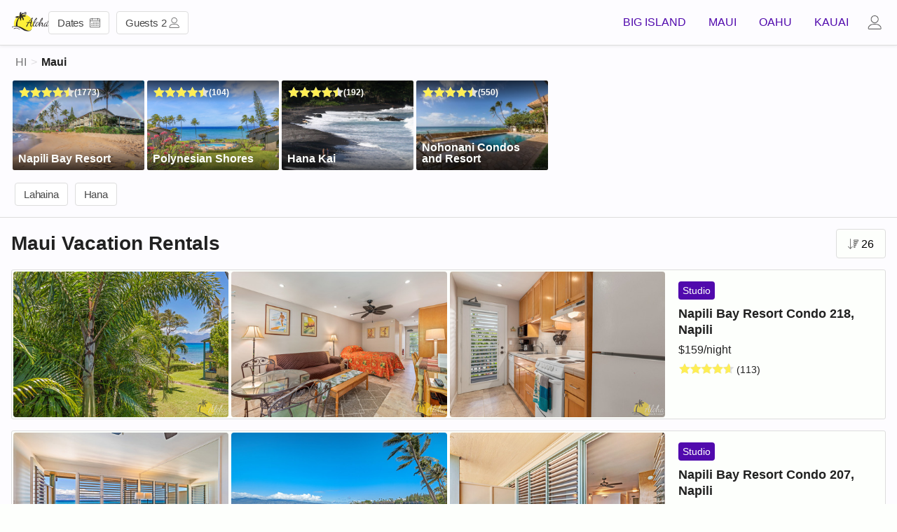

--- FILE ---
content_type: text/html; charset=utf-8
request_url: https://www.alohacondos.com/maui
body_size: 37600
content:
<!DOCTYPE html>
<html lang="en">
<head>
  <meta charset="utf-8">
  <meta http-equiv="X-UA-Compatible" content="IE=edge" />
  <meta name="viewport" content="width=device-width,minimum-scale=1,initial-scale=1">

  <title>Maui Condo Rentals | Deals on Maui Condos for Rent | Maui Vacation Rentals</title>

  <meta name="description" content="Best Deals on our Maui condos for rent guaranteed. Book popular Maui condos direct and save 10-18% vs AirBNB, HomeAway, and VRBO. Popular Maui resorts.">
  <meta name="author" content="Aloha Condos">
  <meta name="robots" content="ALL">
  <meta name="verify-v1" content="Y64YeWfI1vEQkfMh1obAA0BbhJaThrEMBu3QnhTDXok=">

  <meta name="theme-color" content="#fef035">

   <!-- Facebook Meta Tags -->
   <meta property="og:image" content="https://rtv-assets.sfo3.digitaloceanspaces.com/assets/photos/resort6/small/photo_napili_bay_resort_107407.jpg" />
   <meta property="og:title" content="Maui Condo Rentals | Deals on Maui Condos for Rent | Maui Vacation Rentals" />
   <meta property="og:url" content="https://www.alohacondos.com/maui" />
   <meta property="og:description" content="Best Deals on our Maui condos for rent guaranteed. Book popular Maui condos direct and save 10-18% vs AirBNB, HomeAway, and VRBO. Popular Maui resorts." />
   <!-- Twitter Meta Tags -->
   <meta name="twitter:card" content="summary_large_image" />
   <meta property="twitter:domain" content="alohacondos.com" />
   <meta property="twitter:url" content="https://www.alohacondos.com/maui" />
   <meta name="twitter:title" content="Maui Condo Rentals | Deals on Maui Condos for Rent | Maui Vacation Rentals" />
   <meta name="twitter:description" content="Best Deals on our Maui condos for rent guaranteed. Book popular Maui condos direct and save 10-18% vs AirBNB, HomeAway, and VRBO. Popular Maui resorts." />
   <meta name="twitter:image" content="https://rtv-assets.sfo3.digitaloceanspaces.com/assets/photos/resort6/small/photo_napili_bay_resort_107407.jpg" />


    <meta name="msapplication-TileImage" content="/includes/favicon/alohacondos/mstile-144x144.png">
    <link rel="apple-touch-icon" href="/includes/favicon/alohacondos/apple-touch-icon-152x152.png">

  <link rel="canonical" href="https://www.alohacondos.com/maui">
  <link rel="shortcut icon" href="/favicon-alohacondos.ico" type="image/x-icon">

  
  <!--[if IE]>
    <script src="https://cdn.jsdelivr.net/npm/formdata-polyfill@3.0.18/formdata.min.js" type="text/javascript"></script>
    <script src="https://cdn.jsdelivr.net/npm/bootstrap.native@2.0.15/dist/polyfill.min.js" type="text/javascript"></script>
  <![endif]-->

  <!--[if lt IE 9]>
    <script src="https://oss.maxcdn.com/html5shiv/3.7.2/html5shiv.min.js" type="text/javascript"></script>
  <![endif]-->

  <style type="text/css">/*! normalize.css v2.0.1 | MIT License | git.io/normalize */button,hr,input{overflow:visible}audio,canvas,progress,video{display:inline-block}progress,sub,sup{vertical-align:baseline}[type="checkbox"],[type="radio"],legend{box-sizing:border-box;padding:0}html{line-height:1.15;-ms-text-size-adjust:100%;-webkit-text-size-adjust:100%}body{margin:0}article,aside,details,figcaption,figure,footer,header,main,menu,nav,section{display:block}h1{font-size:2em;margin:0.67em 0}figure{margin:1em 40px}hr{box-sizing:content-box;height:0}code,kbd,pre,samp{font-family:monospace, monospace;font-size:1em}a{background-color:transparent;-webkit-text-decoration-skip:objects}abbr[title]{border-bottom:none;text-decoration:underline;text-decoration:underline dotted}b,strong{font-weight:bolder}dfn{font-style:italic}mark{background-color:#ff0;color:#000}small{font-size:80%}sub,sup{font-size:75%;line-height:0;position:relative}sub{bottom:-0.25em}sup{top:-0.5em}audio:not([controls]){display:none;height:0}img{border-style:none}svg:not(:root){overflow:hidden}button,input,optgroup,select,textarea{font-size:100%;line-height:1.15;margin:0}button,select{text-transform:none}[type="reset"],[type="submit"],button,html [type="button"]{-webkit-appearance:button}[type="button"]::-moz-focus-inner,[type="reset"]::-moz-focus-inner,[type="submit"]::-moz-focus-inner,button::-moz-focus-inner{border-style:none;padding:0}[type="button"]:-moz-focusring,[type="reset"]:-moz-focusring,[type="submit"]:-moz-focusring,button:-moz-focusring{outline:ButtonText dotted 1px}fieldset{padding:0}legend{color:inherit;display:table;max-width:100%;white-space:normal}textarea{overflow:auto}[type="number"]::-webkit-inner-spin-button,[type="number"]::-webkit-outer-spin-button{height:auto}[type="search"]{-webkit-appearance:textfield;outline-offset:-2px}[type="search"]::-webkit-search-cancel-button,[type="search"]::-webkit-search-decoration{-webkit-appearance:none}::-webkit-file-upload-button{-webkit-appearance:button;font:inherit}summary{display:list-item}[hidden],template{display:none}@-ms-viewport{width:device-width}html{font-size:1em;-webkit-box-sizing:border-box;-moz-box-sizing:border-box;box-sizing:border-box;-ms-overflow-style:scrollbar}*,*::before,*::after{-webkit-box-sizing:inherit;-moz-box-sizing:inherit;box-sizing:inherit}.original{position:fixed !important;bottom:8px;left:8px;z-index:9}.update{position:fixed;bottom:0;left:0;right:0;display:block;height:64px;line-height:64px !important;text-align:center;z-index:10}a{text-decoration:none}.link-underline,.underline{text-decoration:underline !important;cursor:pointer}.link-info{border-bottom:1px dotted rgba(0,0,0,0.87);cursor:help;color:rgba(0,0,0,0.87)}.line1{line-height:1em !important}.click{cursor:pointer}.block{display:block}.ul-none{margin:0;padding:0;list-style:none}.li-readable>li{padding-top:4px;padding-bottom:4px}.progress{display:-webkit-box;display:-ms-flexbox;display:flex;height:1rem;overflow:hidden;font-size:0.75rem;background-color:#dddddd;border-radius:0.25rem}.progress-bar{display:-webkit-box;display:-ms-flexbox;display:flex;-webkit-box-orient:vertical;-webkit-box-direction:normal;-ms-flex-direction:column;flex-direction:column;-webkit-box-pack:center;-ms-flex-pack:center;justify-content:center;color:#fdfffc;text-align:center;transition:width 0.6s ease}.pagination{display:-ms-flexbox;display:flex;padding-left:0;list-style:none;border-radius:0.25rem}.page-link:not(:disabled):not(.disabled){cursor:pointer}.page-link{position:relative;display:block;padding:0.5rem 0.75rem;margin-left:-1px;line-height:1.25;background-color:#fdfffc;border:1px solid #dddddd}.page-item.active .page-link{z-index:1}.page-item.disabled .page-link{color:#999;pointer-events:none;cursor:auto;background-color:#fdfffc;border-color:#dddddd}.page-item:first-child .page-link{margin-left:0;border-top-left-radius:0.25rem;border-bottom-left-radius:0.25rem}.page-item:last-child .page-link{border-top-right-radius:0.25rem;border-bottom-right-radius:0.25rem}.sr-only{position:absolute;width:1px;height:1px;padding:0;overflow:hidden;clip:rect(0, 0, 0, 0);white-space:nowrap;border:0}.mobile{display:initial}.mobile-pb-16{padding-bottom:16px}.tablet,.desktop{display:none}.nowrap{white-space:nowrap}.blockquote{margin-bottom:1rem;font-size:1.25rem}.blockquote-footer{display:block;font-size:80%;color:rgba(0,0,0,0.54)}.blockquote-footer::before{content:"\2014 \00A0"}.lazyload,.lazyloading{opacity:0}.lazyloaded{opacity:1;transition:opacity 0.3s}.hide,.sr-only{display:none !important}.more{display:none}.show,.dropdown-menu.show{display:block}.island{padding:16px}.islandx{padding-left:16px;padding-right:16px}.islandxl{padding-left:32px;padding-right:32px}/*!
 * Bootstrap Grid v4.0.0-beta.3 (https://getbootstrap.com)
 * Copyright 2011-2017 The Bootstrap Authors
 * Copyright 2011-2017 Twitter, Inc.
 * Licensed under MIT (https://github.com/twbs/bootstrap/blob/master/LICENSE)
 */.container{width:100%;padding-right:16px;padding-left:16px}.container-fluid{width:100%;margin-right:auto;margin-left:auto}.row,.row-scroll{position:relative;display:-webkit-box;display:-ms-flexbox;display:flex;-ms-flex-wrap:wrap;flex-wrap:wrap;margin-right:-16px;margin-left:-16px}.nav .row-scroll{-ms-flex-wrap:nowrap;flex-wrap:nowrap;overflow-x:auto;-webkit-overflow-scrolling:touch;-ms-overflow-style:-ms-autohiding-scrollbar;scrollbar-width:none;-ms-overflow-style:none;width:100%}.list-flex .list .row{margin-right:0;margin-left:0}.scrollh{overflow-x:auto;-webkit-overflow-scrolling:touch;-ms-overflow-style:-ms-autohiding-scrollbar;scrollbar-width:none;-ms-overflow-style:none}.scrollh::-webkit-scrollbar,.nav .row-scroll::-webkit-scrollbar{height:0px;background:transparent}.noscroll,body.noscroll{overflow:hidden !important}.short-gutters{margin-right:-8px;margin-left:-8px}.mobile-gutters{margin-right:-8px;margin-left:-8px}.no-gutters{margin-right:0;margin-left:0}.no-gutters>.col,.no-gutters>[class*="col-"]{padding-right:0;padding-left:0}.col-1,.col-2,.col-3,.col-4,.col-5,.col-6,.col-7,.col-8,.col-9,.col-10,.col-11,.col-12,.col,.col-auto,.col-sm-1,.col-sm-2,.col-sm-3,.col-sm-4,.col-sm-5,.col-sm-6,.col-sm-7,.col-sm-8,.col-sm-9,.col-sm-10,.col-sm-11,.col-sm-12,.col-sm,.col-sm-auto,.col-md-1,.col-md-2,.col-md-3,.col-md-4,.col-md-5,.col-md-6,.col-md-7,.col-md-8,.col-md-9,.col-md-10,.col-md-11,.col-md-12,.col-md,.col-md-auto,.col-lg-1,.col-lg-2,.col-lg-3,.col-lg-4,.col-lg-5,.col-lg-6,.col-lg-7,.col-lg-8,.col-lg-9,.col-lg-10,.col-lg-11,.col-lg-12,.col-lg,.col-lg-auto,.col-xl-1,.col-xl-2,.col-xl-3,.col-xl-4,.col-xl-5,.col-xl-6,.col-xl-7,.col-xl-8,.col-xl-9,.col-xl-10,.col-xl-11,.col-xl-12,.col-xl,.col-xl-auto,.col-scroll{position:relative;width:100%;min-height:1px;padding-right:16px;padding-left:16px}.col{-ms-flex-preferred-size:0;flex-basis:0;-webkit-box-flex:1;-ms-flex-positive:1;flex-grow:1;max-width:100%}.bundle{display:block;padding-top:16px;padding-bottom:16px}.list__feature{display:inline-block;padding:6px;margin-right:4px;line-height:1em}.deadcenter,.dc{position:absolute;top:50%;left:50%;-webkit-transform:translate(-50%, -50%);-ms-transform:translate(-50%, -50%);transform:translate(-50%, -50%);text-align:center}.deadcenter-top,.dct{position:absolute;top:0;left:50%;-webkit-transform:translate(-50%, 0);-ms-transform:translate(-50%, 0);transform:translate(-50%, 0);text-align:center}.w100{width:100% !important}.h100{height:100% !important}.w1366{max-width:1366px}.w1280,.list-flex .w960{max-width:1280px}.w1024{max-width:1024px !important}.w960{max-width:960px}.hero{position:relative;overflow:hidden}.hero-slim{height:240px}.hero-med{height:270px}.hero-lrg{height:350px}.hero__title{padding:32px;z-index:3}.hero__bg{position:relative !important;width:100vw !important;margin-left:-50vw !important;margin-right:-50vw !important;left:50% !important;right:50% !important;height:100%}.hero__img{width:100%;height:100%;position:absolute;object-fit:cover;object-position:left center;vertical-align:middle}.tint:after{content:"";position:absolute;top:0;left:0;width:100%;height:100%;background-color:rgba(0,0,0,0.45);z-index:2}.play-btn{border:0;background:transparent;box-sizing:border-box;width:0;height:60px;border-color:transparent transparent transparent rgba(255,255,255,0.5);transition:100ms all ease;cursor:pointer;border-style:solid;border-width:30px 0 30px 46px;z-index:10}.card:hover .play-btn,.hero:hover .play-btn{border-color:transparent transparent transparent #fff}.icon-play{position:absolute;top:50%;left:50%;-webkit-transform:translate(-40%, -50%);-ms-transform:translate(-40%, -50%);transform:translate(-40%, -50%);font-family:mp-font;font-size:42px;pointer-events:auto;cursor:pointer}.svg-circle circle{stroke-dashoffset:0;transition:stroke-dashoffset 0s linear;stroke:#fdfffc;stroke-width:4px}.video-overlay{position:fixed;top:0;left:0;width:100%;height:100%;-webkit-transform:translateX(100%);-ms-transform:translateX(100%);transform:translateX(100%);opacity:0;transition:opacity ease-in-out 0.3s;z-index:30}.video-overlay.open{-webkit-transform:translateX(0%);-ms-transform:translateX(0%);transform:translateX(0%);opacity:1}.video-overlay .icon-button{position:absolute;top:0;right:0;z-index:10}.flex{position:relative;display:-webkit-box;display:-ms-flexbox;display:flex;-ms-flex-wrap:wrap;flex-wrap:wrap}.space-between{justify-content:space-between}.flex-end{justify-content:flex-end}.col-auto{-webkit-box-flex:0;-ms-flex:0 0 auto;flex:0 0 auto;width:auto;max-width:none}.col-1{-webkit-box-flex:0;-ms-flex:0 0 8.3333333333%;flex:0 0 8.3333333333%;max-width:8.3333333333%}.col-2{-webkit-box-flex:0;-ms-flex:0 0 16.6666666667%;flex:0 0 16.6666666667%;max-width:16.6666666667%}.col-3{-webkit-box-flex:0;-ms-flex:0 0 25%;flex:0 0 25%;max-width:25%}.col-4{-webkit-box-flex:0;-ms-flex:0 0 33.3333333333%;flex:0 0 33.3333333333%;max-width:33.3333333333%}.col-5,.nav .col-scroll{-webkit-box-flex:0;-ms-flex:0 0 41.6666666667%;flex:0 0 41.6666666667%;max-width:41.6666666667%}.col-6{-webkit-box-flex:0;-ms-flex:0 0 50%;flex:0 0 50%;max-width:50%}.col-7{-webkit-box-flex:0;-ms-flex:0 0 58.3333333333%;flex:0 0 58.3333333333%;max-width:58.3333333333%}.col-8{-webkit-box-flex:0;-ms-flex:0 0 66.6666666667%;flex:0 0 66.6666666667%;max-width:66.6666666667%}.col-9{-webkit-box-flex:0;-ms-flex:0 0 75%;flex:0 0 75%;max-width:75%}.col-10{-webkit-box-flex:0;-ms-flex:0 0 83.3333333333%;flex:0 0 83.3333333333%;max-width:83.3333333333%}.col-11{-webkit-box-flex:0;-ms-flex:0 0 91.6666666667%;flex:0 0 91.6666666667%;max-width:91.6666666667%}.col-12{-webkit-box-flex:0;-ms-flex:0 0 100%;flex:0 0 100%;max-width:100%}.col-12.list{margin-top:8px;padding-right:4px;padding-left:4px}.bread{position:fixed;bottom:0;left:0;right:0;z-index:10;background:#fdfffc;border-top:1px solid #dddddd;-webkit-box-shadow:2px 0px 5px 1px #d8d8d8;-moz-box-shadow:2px 0px 5px 1px #d8d8d8;box-shadow:2px 0px 5px 1px #d8d8d8}.breadcrumb{display:flex;-ms-flex-wrap:nowrap;flex-wrap:nowrap;margin:0}.breadcrumb,.breadcrumb__menu{position:relative;list-style:none;padding:0}.breadcrumb__menu{display:none}.breadcrumb__item{display:block;line-height:1em;white-space:nowrap}.breadcrumb__item.hide{display:none}.breadcrumb__item>a{display:inline-block;padding:16px 2px 16px 6px}.breadcrumb__item>a,.breadcrumb__item>a:visited{color:rgba(0,0,0,0.54)}.breadcrumb__active>a{text-decoration:none}.breadcrumb__item:after{content:">";color:rgba(0,0,0,0.12)}.breadcrumb__active:after{content:""}.breadcrumb__item:last-child a,.breadcrumb__item:last-child a:visited{color:rgba(0,0,0,0.87);font-weight:600;cursor:text}.list-group{display:-ms-flexbox;display:flex;-ms-flex-direction:column;flex-direction:column;padding-left:0;margin-bottom:0}.list-group-item.active{color:rgba(0,0,0,0.87);font-weight:600;z-index:2}.list-group-item:first-child{border-top-left-radius:3px;border-top-right-radius:3px}.list-group-item{position:relative;display:block;padding:8px 16px}.list-group-item:last-child{margin-bottom:0;border-bottom-right-radius:3px;border-bottom-left-radius:3px}.list-group-item-action{width:100%;color:rgba(0,0,0,0.87);text-align:inherit}.list-group-item.disabled,.list-group-item:disabled{color:rgba(0,0,0,0.54);pointer-events:none;background-color:#fff}.rc{-webkit-border-radius:4px;-moz-border-radius:4px;border-radius:4px;overflow:hidden}.card,.group{position:relative}a.card{display:block;background-color:#fdfffc;overflow:hidden;margin-top:4px;margin-bottom:4px;-webkit-border-radius:4px;-moz-border-radius:4px;border-radius:4px}.list a.card{border:1px solid #dddddd}.img__btn{padding:16px;line-height:1em}.img__2-3,.media__2-3{position:relative;padding-bottom:66.7%;line-height:0}.card.img__2-3{margin:2px}.detail .card.img__2-3{cursor:pointer}.img__42{position:relative;padding-bottom:42.393736017%;line-height:0}.img__thumb{position:relative;padding-bottom:112.698412698%;line-height:0}.img__ratio,.media{position:absolute;top:0;left:0;width:100%;height:100%}.media{border:none}.media-view{-webkit-transform:rotate(90deg);-ms-transform:rotate(90deg);transform:rotate(90deg);transform-origin:left top;position:fixed;top:0%;left:100%;width:100vh;z-index:1001}.img__b{position:absolute;bottom:0;left:0;right:0;padding:8px;line-height:1em !important;color:#fdfffc;background:-moz-linear-gradient(top, rgba(0,0,0,0) 0%, rgba(0,0,0,0.65) 100%);background:-webkit-linear-gradient(top, rgba(0,0,0,0) 0%, rgba(0,0,0,0.65) 100%);background:linear-gradient(to bottom, rgba(0,0,0,0) 0%, rgba(0,0,0,0.65) 100%);filter:progid:DXImageTransform.Microsoft.gradient( startColorstr='#00000000', endColorstr='#a6000000',GradientType=0 );z-index:3}.hero .img__b{padding:0 16px}.img__t{position:absolute;top:0;left:0;right:0;padding:8px;line-height:1em !important;color:#fdfffc;background:-moz-linear-gradient(top, rgba(0,0,0,0.65) 0%, rgba(0,0,0,0) 100%);background:-webkit-linear-gradient(top, rgba(0,0,0,0.65) 0%, rgba(0,0,0,0) 100%);background:linear-gradient(to bottom, rgba(0,0,0,0.65) 0%, rgba(0,0,0,0) 100%);filter:progid:DXImageTransform.Microsoft.gradient( startColorstr='#00000000', endColorstr='#a6000000',GradientType=0 )}.card__l,.group__l{float:left;position:relative}.card__r,.group__r{float:right;position:relative}.card__reviews,.list__reviews{width:79.5px;height:15px;position:relative}.list__reviews{margin-top:1px;margin-right:4px}.list__reviews.sprite__lrg{width:107px;height:20px;margin:0 8px 0 0}.list__actions{position:absolute;bottom:8px;right:0}.more-info{position:absolute;bottom:0;right:4px}.more-info button{cursor:pointer}.sprite,.icon,.icon-sm,.icon-lrg,.ui-icon,th.prev>span,th.next>span,.dropdown__active>.dropdown-item.active:before{display:inline-block;background-size:400px 400px;overflow:hidden}.icon-sm{background-size:300px 300px}.icon-lrg{background-size:1600px 1600px}.sprite__mark{text-indent:-9999px}.sprite__rating{position:absolute;top:0;left:0;background-position:-97.5px -15px;max-width:100%;height:15px;background-size:300px 300px;z-index:1}.sprite__rating-bg{position:absolute;top:0;left:0;background-position:-97.5px 0;width:79.5px;height:15px;background-size:300px 300px;z-index:0}.sprite__lrg .sprite__rating{position:absolute;top:0;left:0;background-position:-130px -20px;max-width:100%;height:20px;background-size:400px 400px;z-index:1}.sprite__lrg .sprite__rating-bg{position:absolute;top:0;left:0;background-position:-130px -20px;width:107px;height:20px;background-size:400px 400px;z-index:0}.ui-icon{text-indent:-999px}.type-subheading1 .icon{vertical-align:text-bottom}.btn .icon{vertical-align:inherit}.type-body1 .icon{vertical-align:sub}.type-body1 .icon__drop-sm,.type-body1 .icon__up-sm,.type-title .icon{vertical-align:baseline}.icon,.ui-icon,th.prev>span,th.next>span,.dropdown__active>.dropdown-item.active:before{width:20px;height:20px}.icon,.icon-sm,.icon-lrg{text-indent:-9999px}.icon-sm{width:15px;height:15px}.icon-lrg{width:80px;height:80px}.icon__calendar{background-position:0 0}.icon__calendar-white{background-position:-20px 0}.icon__X{background-position:-20px -200px}.icon__close{background-position:0 -20px}.icon__close-white{background-position:-20px -20px}.icon__filter{background-position:-20px -40px}.icon__menu{background-position:0 -60px}.icon__back{background-position:0 -80px}.icon__prev{background-position:-172px -60px}.icon__next{background-position:-192px -60px}.icon__caret{background-position:-151px -40px}.icon-sm.icon__caret{background-position:-114px -29px}.icon__forward,.ui-icon-circle-triangle-w,th.prev>span{background-position:0 -100px;-webkit-transform:rotate(180deg);-moz-transform:rotate(180deg);-ms-transform:rotate(180deg);-o-transform:rotate(180deg);transform:rotate(180deg)}.icon__arrowr,.ui-icon-circle-triangle-e,th.next>span{background-position:0 -100px}.icon__user{background-position:0 -120px}.icon-sm.icon__user{background-position:0 -90px}.icon__play{background-position:-20px -180px}.icon__beds{background-position:0 -160px}.icon__baths{background-position:0 -140px}.icon__sf{background-position:0 -220px}.icon__map{background-position:-292px -80px}.icon__sort{background-position:-20px -120px}.icon__sort-sm{background-size:300px 300px;background-position:-15px -90px;width:15px;height:15px}.icon__sleeps{background-position:0 -240px}.icon__condo{background-position:-20px -80px}.icon__check,.dropdown__active>.dropdown-item.active:before{background-position:-20px -180px}.icon__home{background-position:-20px -60px}.icon__tag{background-position:-20px -100px}.icon-lrg.icon__play{background-position:-80px -720px}.icon__drop{background-position:-38px -40px;width:20px;height:20px}.icon-sm.icon__drop,.icon__drop-sm{background-size:200px 200px;background-position:-76px -20px;width:10px;height:10px}.icon__up{-webkit-transform:rotate(90deg);-ms-transform:rotate(90deg);transform:rotate(90deg);background-position:0px -80px;width:20px;height:20px}.icon__up-sm{display:inline-block;-webkit-transform:rotate(180deg);-ms-transform:rotate(180deg);transform:rotate(180deg);background-size:200px 200px;background-position:-76px -20px;width:10px;height:10px}.icon__phone{background-position:-272px -80px}.icon__comment{background-position:-312px -80px}.icon__pet{background-position:-372px -60px}.bg-white{background-color:#fdfffc}.header{position:absolute;top:0;right:0;left:0;z-index:9;-webkit-box-shadow:0px 1px 5px 0 rgba(0,0,0,0.08);-moz-box-shadow:0px 1px 5px 0 rgba(0,0,0,0.08);box-shadow:0px 1px 5px 0 rgba(0,0,0,0.08)}.page{padding-top:114px}.loose_search .page{padding-top:65px}#units .page,#longterm .page,#home .page{padding-top:65px}.navbar{position:relative;display:-webkit-box;display:-ms-flexbox;display:flex;-ms-flex-wrap:wrap;flex-wrap:wrap;-webkit-box-align:center;-ms-flex-align:center;align-items:center;-webkit-box-pack:justify;-ms-flex-pack:justify;justify-content:space-between;border-bottom:1px solid #dddddd !important}.navbar__logo{display:inline-block;padding:17px;text-decoration:none;line-height:0;margin-right:auto}.va-top{vertical-align:top !important}.navbar__login.icon-button{padding-left:11px}.navbar__toggle.icon-button{padding-right:11px}.navbar-search{position:absolute;top:11px;left:64px;right:64px}.navbar-collapse{display:none}.navbar-collapse>button,.navbar-collapse .close-cover,.navbar-collapse .icon__caret{display:none}.navbar-collapse{display:block}.navbar-collapse>button,.navbar-collapse .close-cover{display:block}.navbar-nav{display:-webkit-box;display:-ms-flexbox;display:flex;-webkit-box-orient:vertical;-webkit-box-direction:normal;-ms-flex-direction:column;flex-direction:column;padding:32px 16px;margin:0;text-align:right;list-style:none}.navbar-nav .dropdown:hover .dropdown-menu{display:block}.navbar-collapse{position:fixed;top:0;left:0;bottom:0;right:0;background-color:rgba(255,255,255,0.8);-webkit-transform:translateX(100%);-ms-transform:translateX(100%);transform:translateX(100%);transition:transform ease-in-out 0.03s;overflow-y:scroll;-webkit-overflow-scrolling:touch;z-index:30}.user{position:absolute;top:0;left:0;right:0;bottom:0;-webkit-transform:translateX(-2000%);-ms-transform:translateX(-2000%);transform:translateX(-2000%);transition:transform ease-in-out 0.03s;z-index:30}.navbar-collapse.open{-webkit-transform:translateX(0%);-ms-transform:translateX(0%);transform:translateX(0%)}.user.open{-webkit-transform:translateY(0%);-ms-transform:translateY(0%);transform:translateY(0%)}.shadow{-webkit-box-shadow:-2px 2px 3px 0px rgba(0,0,0,0.1);-moz-box-shadow:-2px 2px 3px 0px rgba(0,0,0,0.1);box-shadow:-2px 2px 3px 0px rgba(0,0,0,0.1)}.user__content{position:absolute;top:64px;right:0;overflow-y:scroll;-webkit-overflow-scrolling:touch;z-index:31;-webkit-box-shadow:-2px 2px 3px 0px rgba(0,0,0,0.1);-moz-box-shadow:-2px 2px 3px 0px rgba(0,0,0,0.1);box-shadow:-2px 2px 3px 0px rgba(0,0,0,0.1)}.menu__nav{padding-left:32px;padding-right:32px}.navbar-collapse .icon-button{position:fixed;top:0;right:0;z-index:32}.menu__link{display:block;padding:4px 0}.close-cover{display:none;left:0}.user li a{display:inline-block;padding:8px}.f{position:absolute;top:65px;left:8px;bottom:auto;width:auto;height:48px;background-color:transparent !important;z-index:6}.f__menu{height:64px}#planner .f,#reservations .f,#planner .bread,#reservations .bread{display:none}.f__nav{position:relative;list-style:none;margin:0;padding:0;width:100%;display:-webkit-box;display:-ms-flexbox;display:flex}.f__item{display:inline-block;padding:8px 0}.f__filter{display:block;padding:8px 12px;margin:0 5px;background-color:#fff;border:1px solid #dddddd;font-size:15px;line-height:1em;letter-spacing:-0.2px;-webkit-border-radius:4px;-moz-border-radius:4px;border-radius:4px;white-space:nowrap;cursor:pointer}.f__filter.active{background-color:#fdfffc}.f__filter>.icon-sm{vertical-align:bottom}.f__icon{padding:17.5px 7px}.filters{position:fixed;top:0;left:0;right:0;bottom:0;z-index:1100;-webkit-transform:translateY(-2000%);-ms-transform:translateY(-2000%);transform:translateY(-2000%);background-color:rgba(255,255,255,0.8)}.filters.open{-webkit-transform:translateY(0%);-ms-transform:translateY(0%);transform:translateY(0%)}.f__container{position:absolute;top:0;left:0;right:0;bottom:0;overflow-y:scroll;-webkit-overflow-scrolling:touch;background-color:rgba(255,255,255,0.6)}.filters .icon-button{position:fixed;top:0;right:0;z-index:32}.filters .icon-button:before{content:"";position:absolute;top:0;right:0;bottom:0;left:0}.overlay{position:fixed;top:0;left:0;right:0;bottom:0;z-index:11;-webkit-transform:translateY(-2000%);-ms-transform:translateY(-2000%);transform:translateY(-2000%);background-color:rgba(255,255,255,0.8)}.overlay>.row{position:fixed;top:0;left:0;right:0;bottom:0;overflow-y:scroll;-webkit-overflow-scrolling:touch;z-index:12}.overlay__content{-webkit-box-shadow:0px 2px 3px 2px rgba(0,0,0,0.1);-moz-box-shadow:0px 2px 3px 2px rgba(0,0,0,0.1);box-shadow:0px 2px 3px 2px rgba(0,0,0,0.1)}.overlay.open{-webkit-transform:translateY(0%);-ms-transform:translateY(0%);transform:translateY(0%)}.overlay .icon-button{position:fixed;top:0;right:0;z-index:14}.nav-island{position:relative;margin:24px auto 16px;width:263px}.nav-islands{position:absolute;top:0;left:0;bottom:0;right:0;list-style:none;padding:0;margin:0}.nav-kauai{position:absolute;top:-16px;left:20px}.nav-kauai>a{padding:0 0 27px 32px}.nav-oahu{position:absolute;top:74px;left:36px}.nav-oahu>a{padding:27px 35px 0 0}.nav-maui{position:absolute;top:50px;left:142px}.nav-maui>a{padding:0 0 41px 60px}.nav-bigisle{position:absolute;top:173px;left:75px;white-space:nowrap}.nav-bigisle>a{padding:43px 83px 9px 0}h1,h2,h3,p{display:block;-webkit-margin-start:0px;-webkit-margin-end:0px;font-weight:400}h1{font-size:2em;-webkit-margin-before:0.67em;-webkit-margin-after:0.67em}h2,h3{font-size:1.5em;-webkit-margin-before:0.83em;-webkit-margin-after:0.83em}p{-webkit-margin-before:0.83em;-webkit-margin-after:0.83em}.uppercase{text-transform:uppercase !important}.type-display4,.type-display3,.type-display2,.type-display1,.type-headline,.type-title,.type-subheading2,.type-subheading1,.type-body,.type-body1,.type-body2,.type-body3,.type-subbody,.type-subbody1,.text-body{-moz-osx-font-smoothing:grayscale;-webkit-font-smoothing:antialiased;text-decoration:inherit;text-transform:inherit}.type-display4{font-size:7rem;font-weight:800;letter-spacing:-0.04em;line-height:7rem}.type-display3,.text-body h1{font-size:3.5rem;font-weight:800;letter-spacing:-0.02em;line-height:3.5rem}.type-display2,.text-body h2{font-size:2.813rem;font-weight:800;letter-spacing:normal;line-height:3.2rem}.type-display1{font-size:2.125rem;font-weight:800;letter-spacing:normal;line-height:1.25em}.type-headline,.text-body h3{font-size:1.75em;font-weight:800;letter-spacing:normal;line-height:1.25em}.type-title{font-size:1.5rem;font-weight:800;letter-spacing:normal;line-height:1.25em}.type-title1,.text-body h4{font-size:1.25rem;font-weight:800;letter-spacing:normal;line-height:1.25em}.type-title2{font-size:1.25rem;font-weight:500;letter-spacing:normal;line-height:1.25em}.type-subheading1,.table-condensed th.month,.table-condensed th.month select{font-size:1.15rem;font-weight:800;letter-spacing:normal;line-height:1.25em}.type-subheading2,.text-body h5{font-size:1.15rem;font-weight:400;letter-spacing:normal;color:rgba(0,0,0,0.54);line-height:1.5em}.type-body{font-size:1rem;font-weight:500;letter-spacing:normal;line-height:1.25em}.type-body1,.table-condensed th,.text-body p{font-size:1rem;font-weight:400;letter-spacing:normal;line-height:1.5em}.type-body2{font-size:1rem;font-weight:500;color:rgba(0,0,0,0.54);letter-spacing:normal;line-height:1.25em}.type-body3{font-size:1rem;font-weight:600;letter-spacing:normal;line-height:1.5em}.type-subbody{font-size:0.875rem;font-weight:400;letter-spacing:normal;line-height:1.5em}.type-subbody1,.text-body p.wp-caption{font-size:0.875rem;font-weight:700;color:rgba(0,0,0,0.54);letter-spacing:normal;line-height:1.25em}.type-subbody2{font-size:0.875rem;font-weight:400;letter-spacing:normal;line-height:1.5em;color:rgba(0,0,0,0.54)}.brand4 .type-subbody2,.brand4 a.type-subbody2{color:rgba(255,255,255,0.72) !important}.card__l.type-subheading1,.img__b .type-body{line-height:1.15em}.type-white{color:#fff}.type-danger{color:#d9534f}.type-success{color:#009944}.strong{font-weight:600}.superstrong{font-weight:800}.text-muted,.type-muted,.muted{color:rgba(0,0,0,0.54)}.brand4 .text-muted,.brand4 .type-muted,.brand4 .muted{color:rgba(255,255,255,0.54)}.lh-16{line-height:16px}.lh-32{line-height:32px}.sr-only{position:absolute;width:1px;height:1px;padding:0;overflow:hidden;clip:rect(0, 0, 0, 0);white-space:nowrap;border:0}hr{border:none;border-top:1px solid #dddddd;margin:32px 0}.text-body hr{overflow:visible;margin:0;padding:16px 0;border:none;text-align:center}.text-body .subpages{list-style:none;margin:0;padding:0}.text-body .page_item{margin:0;padding:8px 0}button,input{overflow:visible}button,input,optgroup,select,textarea{-moz-osx-font-smoothing:grayscale;-webkit-font-smoothing:antialiased;font-size:100%;line-height:1;margin:0}.choice input[type="radio"]{position:absolute;top:18px;left:16px;display:block}.choice input[type="radio"]:checked+label .type-subbody2{color:rgba(255,255,255,0.54)}.choice input[type="radio"]+label{cursor:pointer;display:block;padding-left:44px;width:100%;margin:0;border:1px solid #dddddd;background-color:#fdfffc}.icon-button{display:inline-block;line-height:0;padding:22px;border:none;background:transparent;outline:none;cursor:pointer}.text-field{position:relative}.text-field input{display:inline-block;position:relative;width:100%;outline:none;padding:11px 8px 11px 40px;border:1px solid #d4d4d4;border-radius:0.25rem;font-size:1rem;font-weight:400;-webkit-appearance:none;-moz-appearance:none;appearance:none}.text-field input:focus{border-color:#1cb2b4}.text-field [class^="icon-"],.text-field [class*=" icon-"]{position:absolute;top:13px;left:13px;z-index:2}.nav{display:-webkit-box;display:-ms-flexbox;display:flex;-ms-flex-wrap:wrap;flex-wrap:wrap;margin-bottom:0;list-style:none}.nav-fill .nav-item{-webkit-box-flex:1;-ms-flex:1 1 auto;flex:1 1 auto;text-align:center}.active .nav-link{font-weight:700}.nav-pills .nav-link{border-radius:0.25rem}.nav-link{display:block;padding:0.5rem 1.75rem}.justify-content-center{-webkit-box-pack:center !important;-ms-flex-pack:center !important;justify-content:center !important}.btn{position:relative;display:inline-block;font-weight:300;text-align:center;white-space:nowrap;vertical-align:middle;-webkit-user-select:none;-moz-user-select:none;-ms-user-select:none;user-select:none;-webkit-appearance:none;-webkit-tap-highlight-color:transparent;border:1px solid transparent;background-color:#fdfffc;padding:0.5rem 1rem;font-size:1rem;line-height:1.5;border-radius:0.25rem;transition:color 0.15s ease-in-out, background-color 0.15s ease-in-out, border-color 0.15s ease-in-out, box-shadow 0.15s ease-in-out}.btn:not(:disabled):not(.disabled){cursor:pointer}.btn-group-sm>.btn,.btn-sm{padding:0.5rem;font-size:0.875rem}.btn-group{position:relative;display:-webkit-inline-box;display:-ms-inline-flexbox;display:inline-flex;vertical-align:middle}.btn-group>.btn{position:relative;-webkit-box-flex:0;-ms-flex:0 1 auto;flex:0 1 auto}.btn-group>.btn:not(:last-child):not(.dropdown-toggle){border-top-right-radius:0;border-bottom-right-radius:0}.btn-group>.btn:not(:first-child){border-top-left-radius:0;border-bottom-left-radius:0}.btn-group>.btn-group:not(:last-child)>.btn,.btn-group>.btn:not(:last-child):not(.dropdown-toggle){border-top-right-radius:0;border-bottom-right-radius:0}.btn-fb{color:#fdfffc;background-color:#4267b2;border-color:#4267b2}.btn-lrg{width:100%;height:58px;font-weight:500}a.btn-lrg{line-height:40px}.btn-island{display:block;padding:32px 0;text-align:center;border:1px solid #dddddd;-webkit-border-radius:4px;-moz-border-radius:4px;border-radius:4px;overflow:hidden}.dropdown-toggle-split{padding-right:0.5625rem;padding-left:0.5625rem}.dropdown,.dropleft,.dropright,.dropup{position:relative}.dropdown-menu{position:absolute;top:100%;left:0;z-index:8;display:none;float:left;min-width:10rem;padding:0.75rem 0;margin:0.125rem 0 0;font-size:1rem;list-style:none;background-color:#fdfffc;background-clip:padding-box;border:1px solid #dddddd;border-radius:0.25rem;-webkit-box-shadow:2px 2px 3px 0 rgba(0,0,0,0.1);-moz-box-shadow:2px 2px 3px 0 rgba(0,0,0,0.1);box-shadow:2px 2px 3px 0 rgba(0,0,0,0.1)}.dropdown-menu.dropright{left:auto;right:0}.navbar-nav .dropdown-menu{position:static;float:none;display:block;border:none;box-shadow:none;padding:0;margin:8px;-webkit-box-shadow:none;background-color:transparent}.dropdown-menu.show{display:block}.dropdown-menu[x-placement^="bottom"],.dropdown-menu[x-placement^="left"],.dropdown-menu[x-placement^="right"],.dropdown-menu[x-placement^="top"]{right:auto;bottom:auto}.dropdown-menu-right{right:0;left:auto}.booking{padding:16px}.booknow__btn{width:100%;margin-top:16px}.booking__bread .scrollh{margin-left:-6px}.booking .dropdown-menu{width:100%}.dropdown-item{position:relative;display:block;width:100%;padding:0.5rem 1.75rem;clear:both;text-align:inherit;white-space:nowrap;background-color:transparent;border:0}.dropdown__active>.dropdown-item{padding-left:3rem;padding-right:2rem}.dropdown__active>.dropdown-item.active:before{content:"";position:absolute;top:7px;left:1em}.dropdown-item.active{font-weight:500}label{display:inline-block;margin-bottom:0.5rem}.form-type{display:block;margin-top:0.25rem}.form-group{margin-bottom:1rem}.input-group{position:relative;display:-webkit-box;display:-ms-flexbox;display:flex;-ms-flex-wrap:wrap;flex-wrap:wrap;-webkit-box-align:stretch;-ms-flex-align:stretch;align-items:stretch;width:100%}.input-group>.form-control{position:relative;-webkit-box-flex:1;-ms-flex:1 1 auto;flex:1 1 auto;width:1%;margin-bottom:0}.input-group-append,.input-group-prepend{display:-webkit-box;display:-ms-flexbox;display:flex}.form-control,.btn-input{display:block;width:100%;padding:0.5rem 1rem;font-size:1rem;line-height:1.5;color:#333;background-color:#fdfffc;background-image:none;border:1px solid #ccc;border-radius:0.25rem;-webkit-box-shadow:inset 0 1px 1px rgba(0,0,0,0.075);box-shadow:inset 0 1px 1px rgba(0,0,0,0.075);-webkit-transition:border-color ease-in-out 0.15s, -webkit-box-shadow ease-in-out 0.15s;-o-transition:border-color ease-in-out 0.15s, box-shadow ease-in-out 0.15s;transition:border-color ease-in-out 0.15s, box-shadow ease-in-out 0.15s}.date-lrg .form-control{padding:1rem 1.5rem;font-size:1.1rem}select.form-control{height:42px}.form-text{border:none;display:inline-block;line-height:42px;padding:0 16px}.date-range{position:relative}.date-range .icon,.btn-icon .icon__user{position:absolute;top:10px;right:16px}.date-range.date-lrg .icon{top:28px;right:20px}.gallery>img{width:100%}.py-2{padding-top:2px;padding-bottom:2px}.py-4{padding-top:4px;padding-bottom:4px}.py-8{padding-top:8px;padding-bottom:8px}.py-16{padding-top:16px;padding-bottom:16px}.py-32{padding-top:32px;padding-bottom:32px}.py-64{padding-top:64px;padding-bottom:64px}.pt-2{padding-top:2px}.pt-4{padding-top:4px}.pb-2{padding-bottom:2px}.pb-4{padding-bottom:4px}.p-0{padding:0 !important}.p-8{padding:8px}.px-8{padding-left:8px;padding-right:8px}.px-16{padding-left:16px;padding-right:16px}.px-32{padding-left:32px;padding-right:32px}.pt-8{padding-top:8px}.pb-8{padding-bottom:8px}.p-16{padding:16px}.pt-16{padding-top:16px}.pr-8{padding-right:8px}.pr-16{padding-right:16px}.pr-32{padding-right:32px}.pb-16{padding-bottom:16px}.pl-8{padding-left:8px}.pl-32{padding-left:32px}.pt-24{padding-top:24px}.p-32{padding:32px}.pt-32{padding-top:32px}.pb-32,#content{padding-bottom:32px}.pb-64{padding-bottom:64px}.m-0{margin:0}.m-32{margin:32px}.mt-0{margin-top:0}.mt-2{margin-top:2px}.mt-8{margin-top:8px}.mt-16{margin-top:16px}.mt-32{margin-top:32px}.mt-64{margin-top:64px}.mb-0{margin-bottom:0}.mt-4{margin-top:4px}.mb-4{margin-bottom:4px}.ml-4{margin-left:4px}.ml-8{margin-left:8px}.ml-16{margin-left:16px}.ml-32{margin-left:32px}.mr-4{margin-right:4px}.mr-8{margin-right:8px}.mr-16{margin-right:16px}.mr-64{margin-right:64px}.mb-8{margin-bottom:8px}.mb-16{margin-bottom:16px}.mb-32{margin-bottom:32px}.mb-64{margin-bottom:64px}.mx-4{margin-left:4px;margin-right:4px}.mx-16{margin-left:16px;margin-right:16px}.mx-32{margin-left:32px;margin-right:32px}.mx-auto{margin-left:auto;margin-right:auto}.my-4{margin-top:4px;margin-bottom:4px}.my-8{margin-top:8px;margin-bottom:8px}.my-16{margin-top:16px;margin-bottom:16px}.my-32,.alignnone{margin-top:32px;margin-bottom:32px}.my-64{margin-top:64px;margin-bottom:64px}.wp-caption{margin-top:0;margin-bottom:32px}.w130{width:139px;line-height:1.35em}.ib{display:inline-block}.f20{font-size:20px}.text-center,.tc{text-align:center}.tl{text-align:left}.tr{text-align:right}.border{border:1px solid #dddddd}.border-t{border-top:1px solid #dddddd}.brand4 .border-t{border-color:rgba(255,255,255,0.5)}.border-b{border-bottom:1px solid #dddddd}.border-l{border-left:1px solid #dddddd}.border-r{border-right:1px solid #dddddd}.group:after{content:"";display:table;clear:both}.fade{transition:opacity 0.15s linear}@media screen and (prefers-reduced-motion: reduce){.fade{transition:none}}.fade:not(.show){opacity:0}.collapse:not(.show){display:none}.collapsing{position:relative;height:0;overflow:hidden;transition:height 0.35s ease}@media screen and (prefers-reduced-motion: reduce){.collapsing{transition:none}}.close{float:right;font-size:1.5rem;font-weight:700;line-height:1;color:#000;text-shadow:0 1px 0 #fdfffc;opacity:0.5}.close:not(:disabled):not(.disabled){cursor:pointer}.close:not(:disabled):not(.disabled):hover,.close:not(:disabled):not(.disabled):focus{color:#000;text-decoration:none;opacity:0.75}button.close{padding:0;background-color:transparent;border:0;-webkit-appearance:none}.modal-open{overflow:hidden}.modal-open .modal{overflow-x:hidden;overflow-y:auto}.modal{position:fixed;top:0;right:0;bottom:0;left:0;z-index:1050;display:none;overflow:hidden;outline:0}.modal-dialog{position:relative;width:auto;margin:0.5rem;pointer-events:none}.modal.fade .modal-dialog{transition:-webkit-transform 0.3s ease-out;transition:transform 0.3s ease-out;transition:transform 0.3s ease-out, -webkit-transform 0.3s ease-out;-webkit-transform:translate(0, -25%);-ms-transform:translate(0, -25%);transform:translate(0, -25%)}@media screen and (prefers-reduced-motion: reduce){.modal.fade .modal-dialog{transition:none}}.modal.show .modal-dialog{-webkit-transform:translate(0, 0);-ms-transform:translate(0, 0);transform:translate(0, 0)}.modal-dialog-centered{display:-ms-flexbox;display:flex;-ms-flex-align:center;align-items:center;min-height:calc(100% - (0.5rem * 2))}.modal-dialog-centered::before{display:block;height:calc(100vh - (0.5rem * 2));content:""}.modal-content{position:relative;display:-ms-flexbox;display:flex;-ms-flex-direction:column;flex-direction:column;width:100%;pointer-events:auto;background-color:#fdfffc;background-clip:padding-box;border:1px solid rgba(0,0,0,0.2);border-radius:0.3rem;outline:0}.modal-backdrop{position:fixed;top:0;right:0;bottom:0;left:0;z-index:1040;background-color:#000}.modal-backdrop.fade{opacity:0}.modal-backdrop.show{opacity:0.5}.modal-header{display:-ms-flexbox;display:flex;-ms-flex-align:start;align-items:flex-start;-ms-flex-pack:justify;justify-content:space-between;padding:1rem;border-bottom:1px solid #e9ecef;border-top-left-radius:0.3rem;border-top-right-radius:0.3rem}.modal-header .close{padding:1rem;margin:-1rem -1rem -1rem auto}.modal-title{margin-bottom:0;line-height:1.5}.modal-body{position:relative;-ms-flex:1 1 auto;flex:1 1 auto;padding:1rem}.modal-footer{display:-ms-flexbox;display:flex;-ms-flex-align:center;align-items:center;-ms-flex-pack:end;justify-content:flex-end;padding:1rem;border-top:1px solid #e9ecef}.modal-footer>:not(:first-child){margin-left:0.25rem}.modal-footer>:not(:last-child){margin-right:0.25rem}.modal-scrollbar-measure{position:absolute;top:-9999px;width:50px;height:50px;overflow:scroll}.daterangepicker{display:-webkit-box;display:-ms-flexbox;display:flex;-ms-flex-wrap:wrap;flex-wrap:wrap;align-items:center;margin:0 auto;max-width:912px;width:100%;height:100%;overflow:scroll;-webkit-overflow-scrolling:touch}.drp-calendar{width:100%}.calendar-table{margin:16px auto;padding-top:16px;padding-bottom:16px;background:#fdfffc;border:1px solid #dddddd;width:100%;max-width:424px}th.prev,th.next{cursor:pointer;padding:10px 0;background-color:#fdfffc;border:1px solid;line-height:0;z-index:1}.drp-calendar.left{padding-top:64px}.drp-calendar.right{padding-bottom:64px}th.month{text-align:center}th.month select{background:transparent;border:none}.table-condensed{margin:0 auto;width:100%;max-width:360px;border-collapse:collapse;border-spacing:0}.table-condensed td{position:relative;box-sizing:border-box;font-size:16px;line-height:48px;text-align:center;border:1px solid #e4e7e7;border-image:initial;background:#fff;width:14.2857142857%}.table-condensed td.daterangepicker-unavailable-day{color:#aaa;background-color:rgba(232,232,232,0.54)}.table-condensed td a{text-decoration:none}.table-condensed td.available:hover,.table-condensed td.in-range{color:#fdfffc !important;cursor:pointer}.table-condensed td.available:hover a{color:#fdfffc !important}.table-condensed td.active,.table-condensed .highlight,.table-condensed td.today,.table-condensed td.today.start-date,.table-condensed td.today.end-date{color:#fdfffc !important}.table-condensed .highlight a,.table-condensed td.today a,.table-condensed td.today.start-date a,.table-condensed td.today.end-date a{color:#fdfffc !important}.daterangepicker-half-day:after{content:"";position:absolute;display:block;top:100%;right:0;width:0;height:0;margin-top:-50px;border-top:50px solid transparent;border-right:50px solid rgba(232,232,232,0.54)}.flatpickr-calendar span:after{position:absolute;font-size:12px;line-height:1em;left:0;bottom:2px;right:0;color:rgba(0,0,0,0.54)}.flatpickr-calendar span:hover:after,.flatpickr-calendar span.highlight:after,.flatpickr-calendar span.today:after{color:rgba(255,255,255,0.54)}.flatpickr-calendar-clear-dates{position:fixed;bottom:8px;left:50%;-webkit-transform:translate(-50%, 0);-ms-transform:translate(-50%, 0);transform:translate(-50%, 0);text-align:center;z-index:100;color:#ffffff !important}.drp-buttons,.ranges{display:none}table{border-collapse:collapse}.table{width:100%}.table thead th{vertical-align:bottom;border-bottom:2px solid #dee2e6}.table td,.table th{padding:0.75rem;vertical-align:top;vertical-align:middle}.table td{border-top:1px solid #dee2e6}.table-hover tbody tr:hover{background-color:#efe8f7}@media (min-width: 576px){.col-sm-3{-webkit-box-flex:0;-ms-flex:0 0 25%;flex:0 0 25%;max-width:25%}.col-sm-6{-webkit-box-flex:0;-ms-flex:0 0 50%;flex:0 0 50%;max-width:50%}.col-sm-7{-webkit-box-flex:0;-ms-flex:0 0 58.3333333333%;flex:0 0 58.3333333333%;max-width:58.3333333333%}.col-sm-9{-webkit-box-flex:0;-ms-flex:0 0 75%;flex:0 0 75%;max-width:75%}th.prev,th.next{top:50%;margin-top:-21px;bottom:auto}th.prev{left:32px}th.next{right:32px}.modal-dialog{max-width:500px;margin:1.75rem auto}.modal-dialog-centered{min-height:calc(100% - (1.75rem * 2))}.modal-dialog-centered::before{height:calc(100vh - (1.75rem * 2))}.modal-sm{max-width:300px}}@media (min-width: 768px){.header{position:fixed}.page{padding-top:65px}.f__item{padding:16px 0}.f{position:fixed;top:0;left:64px;height:64px;z-index:10}.hero-slim{height:400px}.hero-med{height:460px}.mobile{display:none}.mobile-pb-16{padding-bottom:initial}.tablet{display:initial}.btn__main{position:relative;bottom:initial;left:initial;right:initial}.col-md-2{-webkit-box-flex:0;-ms-flex:0 0 16.6666666667%;flex:0 0 16.6666666667%;max-width:16.6666666667%}.nav .col-scroll{-webkit-box-flex:0;-ms-flex:0 0 22.2222222222%;flex:0 0 22.2222222222%;max-width:22.2222222222%}.col-md-3{-webkit-box-flex:0;-ms-flex:0 0 25%;flex:0 0 25%;max-width:25%}.col-md-4{-webkit-box-flex:0;-ms-flex:0 0 33.3333333333%;flex:0 0 33.3333333333%;max-width:33.3333333333%}.col-md-5{-webkit-box-flex:0;-ms-flex:0 0 41.6666666667%;flex:0 0 41.6666666667%;max-width:41.6666666667%}.col-md-6{-webkit-box-flex:0;-ms-flex:0 0 50%;flex:0 0 50%;max-width:50%}.col-md-7{-webkit-box-flex:0;-ms-flex:0 0 58.3333333333%;flex:0 0 58.3333333333%;max-width:58.3333333333%}.col-md-8{-webkit-box-flex:0;-ms-flex:0 0 66.6666666667%;flex:0 0 66.6666666667%;max-width:66.6666666667%}.col-md-9{-webkit-box-flex:0;-ms-flex:0 0 75%;flex:0 0 75%;max-width:75%}.col-md-10{-webkit-box-flex:0;-ms-flex:0 0 83.3333333333%;flex:0 0 83.3333333333%;max-width:83.3333333333%}.navbar{text-align:initial}.pagination{justify-content:center}.bread{position:relative;bottom:initial;left:initial;right:initial;border:none;-webkit-box-shadow:none;-moz-box-shadow:none;box-shadow:none}.media-flex .info{position:fixed;top:65px;right:0}.col-12.list{margin-top:0;padding-right:16px;padding-left:16px}a.card{margin-top:16px;margin-bottom:16px;-webkit-border-radius:3px;-moz-border-radius:3px;border-radius:3px}.list a.card{border:1px solid #dddddd}}@media (min-width: 992px){.desktop{display:initial}.nav .col-scroll{-webkit-box-flex:0;-ms-flex:0 0 15.3846153846%;flex:0 0 15.3846153846%;max-width:15.3846153846%}.col-lg-2{-webkit-box-flex:0;-ms-flex:0 0 16.6666666667%;flex:0 0 16.6666666667%;max-width:16.6666666667%}.col-lg-3{-webkit-box-flex:0;-ms-flex:0 0 25%;flex:0 0 25%;max-width:25%}.col-lg-4{-webkit-box-flex:0;-ms-flex:0 0 33.3333333333%;flex:0 0 33.3333333333%;max-width:33.3333333333%}.col-lg-5{-webkit-box-flex:0;-ms-flex:0 0 41.6666666667%;flex:0 0 41.6666666667%;max-width:41.6666666667%}.col-lg-6,.list-flex .list>.card>.row>.col-12,.drp-calendar{-webkit-box-flex:0;-ms-flex:0 0 50%;flex:0 0 50%;max-width:50%}.col-lg-7{-webkit-box-flex:0;-ms-flex:0 0 58.3333333333%;flex:0 0 58.3333333333%;max-width:58.3333333333%}.col-lg-8{-webkit-box-flex:0;-ms-flex:0 0 66.6666666667%;flex:0 0 66.6666666667%;max-width:66.6666666667%}.col-lg-9{-webkit-box-flex:0;-ms-flex:0 0 75%;flex:0 0 75%;max-width:75%}.navbar__toggle,.navbar-collapse .top,.navbar-collapse>button.icon-button,.navbar-collapse .close-cover{display:none}.navbar-collapse{display:-webkit-box !important;display:-ms-flexbox !important;display:flex !important;-ms-flex-preferred-size:auto;flex-basis:auto;position:static;background:transparent;transform:none;overflow:visible}.navbar-collapse .dropdown-item{display:block}.navbar-collapse .icon__caret{display:inline-block}.navbar-nav{-webkit-box-orient:horizontal;-webkit-box-direction:normal;-ms-flex-direction:row;flex-direction:row;padding:0}.navbar-nav .dropdown-menu{position:absolute;display:none;float:left;padding:0.75rem 0;background-color:#fdfffc;border:1px solid #dddddd;border-radius:0.25rem;-webkit-box-shadow:2px 2px 3px 0 rgba(0,0,0,0.1);-moz-box-shadow:2px 2px 3px 0 rgba(0,0,0,0.1);box-shadow:2px 2px 3px 0 rgba(0,0,0,0.1)}.navbar .dropdown-menu{margin-top:-12px}.navbar .dropdown-item{padding:0.5rem 1.75rem}.navbar-collapse .nav-link{padding:22px 1rem;line-height:20px}.flatpickr-calendar{padding:0}.drp-calendar.left{padding-top:64px;padding-bottom:64px}.drp-calendar.right{padding-top:64px;padding-bottom:64px}.modal-lg{max-width:800px}.navbar-nav{width:initial;background:transparent !important;color:#2098d7 !important;border:none;-webkit-box-shadow:none;box-shadow:none;text-align:left;position:static}.close-cover{display:block;position:absolute;top:0;bottom:0;right:0;background-color:transparent;z-index:9}.hero-slim{height:460px}}@media (min-width: 1200px){.col-xl-4{-webkit-box-flex:0;-ms-flex:0 0 33.3333333333%;flex:0 0 33.3333333333%;max-width:33.3333333333%}.col-xl-6{-webkit-box-flex:0;-ms-flex:0 0 50%;flex:0 0 50%;max-width:50%}.mobile-gutters{margin-right:-16px;margin-left:-16px}.mx-auto-1200{margin-left:auto;margin-right:auto}}@media (pointer: coarse){.row-scroll{-ms-flex-wrap:nowrap;flex-wrap:nowrap;overflow-x:scroll;-webkit-overflow-scrolling:touch;-ms-overflow-style:-ms-autohiding-scrollbar}.col-scroll{-webkit-box-flex:0;-ms-flex:0 0 75%;flex:0 0 75%;max-width:71%}}@media (min-width: 576px) and (pointer: coarse){.col-scroll{-webkit-box-flex:0;-ms-flex:0 0 55%;flex:0 0 55%;max-width:55%}}@media (min-width: 768px) and (pointer: coarse){.detail .row-scroll{-ms-flex-wrap:wrap;flex-wrap:wrap;overflow-x:scroll;-webkit-overflow-scrolling:touch}.detail .col-scroll{-webkit-box-flex:0;-ms-flex:0 0 50%;flex:0 0 50%;max-width:50%}}@media (min-width: 992px) and (pointer: coarse){.list .row-scroll{-ms-flex-wrap:wrap;flex-wrap:wrap;overflow-x:scroll;-webkit-overflow-scrolling:touch}.detail .col-scroll,.list .col-scroll{-webkit-box-flex:0;-ms-flex:0 0 33.3333333333%;flex:0 0 33.3333333333%;max-width:33.3333333333%}}@media (pointer: fine){.hide-mouse{display:none}}.alert{position:relative;padding:1.25rem;border:1px solid transparent;width:100%;font-weight:bold}.alert-heading{color:inherit}.alert-link{font-weight:700}.alert-dismissible{padding-right:4rem}.alert-dismissible .close{position:absolute;top:0;right:0;padding:0.75rem 1.25rem;color:inherit}.alert-primary{color:#004085;background-color:#cce5ff;border-color:#b8daff}.alert-primary hr{border-top-color:#9fcdff}.alert-primary .alert-link{color:#002752}.alert-secondary{color:#383d41;background-color:#e2e3e5;border-color:#d6d8db}.alert-secondary hr{border-top-color:#c8cbcf}.alert-secondary .alert-link{color:#202326}.alert-success{color:#155724;background-color:#d4edda;border-color:#c3e6cb}.alert-success hr{border-top-color:#b1dfbb}.alert-success .alert-link{color:#0b2e13}.alert-info{color:#0c5460;background-color:#d1ecf1;border-color:#bee5eb}.alert-info hr{border-top-color:#abdde5}.alert-info .alert-link{color:#062c33}.alert-warning{color:#856404;background-color:#fff3cd;border-color:#ffeeba}.alert-warning hr{border-top-color:#ffe8a1}.alert-warning .alert-link{color:#533f03}.alert-danger .alert-link{color:#491217}.alert-light{color:#818182;background-color:#fefefe;border-color:#fdfdfe}.alert-light hr{border-top-color:#ececf6}.alert-light .alert-link{color:#686868}.alert-dark{color:#1b1e21;background-color:#d6d8d9;border-color:#c6c8ca}.alert-dark hr{border-top-color:#b9bbbe}.alert-dark .alert-link{color:#040505}#loader{position:fixed;top:65px;right:0;bottom:0;left:0;display:flex;justify-content:center;align-items:center;transition:transform ease-in-out 0.03s;-webkit-transform:translateX(-100%);-ms-transform:translateX(-100%);transform:translateX(-100%);z-index:20}#loader.open{-webkit-transform:translateX(0%);-ms-transform:translateX(0%);transform:translateX(0%)}.spinner{margin:100px auto;width:40px;height:40px;position:relative;text-align:center;-webkit-animation:sk-rotate 2s infinite linear;animation:sk-rotate 2s infinite linear}.sk-folding-cube{margin:20px auto;width:40px;height:40px;position:relative;-webkit-transform:rotateZ(45deg);-ms-transform:rotateZ(45deg);transform:rotateZ(45deg)}.sk-folding-cube .sk-cube{float:left;width:50%;height:50%;position:relative;-webkit-transform:scale(1.1);-ms-transform:scale(1.1);transform:scale(1.1)}.sk-folding-cube .sk-cube:before{content:"";position:absolute;top:0;left:0;width:100%;height:100%;-webkit-animation:sk-foldCubeAngle 2.4s infinite linear both;animation:sk-foldCubeAngle 2.4s infinite linear both;-webkit-transform-origin:100% 100%;-ms-transform-origin:100% 100%;transform-origin:100% 100%}.sk-folding-cube .sk-cube2{-webkit-transform:scale(1.1) rotateZ(90deg);-ms-transform:scale(1.1) rotateZ(90deg);transform:scale(1.1) rotateZ(90deg)}.sk-folding-cube .sk-cube3{-webkit-transform:scale(1.1) rotateZ(180deg);-ms-transform:scale(1.1) rotateZ(180deg);transform:scale(1.1) rotateZ(180deg)}.sk-folding-cube .sk-cube4{-webkit-transform:scale(1.1) rotateZ(270deg);-ms-transform:scale(1.1) rotateZ(270deg);transform:scale(1.1) rotateZ(270deg)}.sk-folding-cube .sk-cube2:before{-webkit-animation-delay:0.3s;animation-delay:0.3s}.sk-folding-cube .sk-cube3:before{-webkit-animation-delay:0.6s;animation-delay:0.6s}.sk-folding-cube .sk-cube4:before{-webkit-animation-delay:0.9s;animation-delay:0.9s}@-webkit-keyframes sk-foldCubeAngle{0%,10%{-webkit-transform:perspective(140px) rotateX(-180deg);-ms-transform:perspective(140px) rotateX(-180deg);transform:perspective(140px) rotateX(-180deg);opacity:0}25%,75%{-webkit-transform:perspective(140px) rotateX(0deg);-ms-transform:perspective(140px) rotateX(0deg);transform:perspective(140px) rotateX(0deg);opacity:1}90%,100%{-webkit-transform:perspective(140px) rotateY(180deg);-ms-transform:perspective(140px) rotateY(180deg);transform:perspective(140px) rotateY(180deg);opacity:0}}@keyframes sk-foldCubeAngle{0%,10%{-webkit-transform:perspective(140px) rotateX(-180deg);-ms-transform:perspective(140px) rotateX(-180deg);transform:perspective(140px) rotateX(-180deg);opacity:0}25%,75%{-webkit-transform:perspective(140px) rotateX(-180deg);-ms-transform:perspective(140px) rotateX(-180deg);transform:perspective(140px) rotateX(0deg);opacity:1}90%,100%{-webkit-transform:perspective(140px) rotateY(180deg);-ms-transform:perspective(140px) rotateY(180deg);transform:perspective(140px) rotateY(180deg);opacity:0}}.flatpickr-calendar{text-align:center;margin:0 auto;padding:0;-webkit-animation:none;animation:none;direction:ltr;border:0;font-size:16px;line-height:24px;-webkit-box-sizing:border-box;box-sizing:border-box;position:absolute;width:336px !important;-ms-touch-action:manipulation;touch-action:manipulation}.flatpickr-calendar.open,.flatpickr-calendar.inline{opacity:1;max-height:640px;visibility:visible}.flatpickr-calendar.open{display:inline-block;z-index:99999}.flatpickr-calendar.animate.open{-webkit-animation:fpFadeInDown 300ms cubic-bezier(0.23, 1, 0.32, 1);animation:fpFadeInDown 300ms cubic-bezier(0.23, 1, 0.32, 1)}.flatpickr-calendar.inline{display:block;position:relative;margin:64px auto}.flatpickr-calendar.static{position:absolute;top:calc(100% + 2px)}.flatpickr-calendar.static.open{z-index:999;display:block}.flatpickr-calendar.multiMonth .flatpickr-days .dayContainer:nth-child(n+1) .flatpickr-day.inRange:nth-child(7n+7){-webkit-box-shadow:none !important;box-shadow:none !important}.flatpickr-calendar.multiMonth .flatpickr-days .dayContainer:nth-child(n+2) .flatpickr-day.inRange:nth-child(7n+1){-webkit-box-shadow:-2px 0 0 #e6e6e6, 5px 0 0 #e6e6e6;box-shadow:-2px 0 0 #e6e6e6, 5px 0 0 #e6e6e6}.flatpickr-calendar .hasWeeks .dayContainer,.flatpickr-calendar .hasTime .dayContainer{border-bottom:0;border-bottom-right-radius:0;border-bottom-left-radius:0}.flatpickr-calendar .hasWeeks .dayContainer{border-left:0}.flatpickr-calendar.showTimeInput.hasTime .flatpickr-time{height:40px;border-top:1px solid #e6e6e6}.flatpickr-calendar.noCalendar.hasTime .flatpickr-time{height:auto}.flatpickr-calendar:before,.flatpickr-calendar:after{position:absolute;display:block;pointer-events:none;border:solid transparent;content:'';height:0;width:0;left:22px}.flatpickr-calendar span:after{position:absolute;font-size:12px;line-height:1em;left:0;bottom:2px;right:0;color:rgba(0,0,0,0.54)}.flatpickr-calendar.rightMost:before,.flatpickr-calendar.rightMost:after{left:auto;right:22px}.flatpickr-calendar:before{border-width:5px;margin:0 -5px}.flatpickr-calendar:after{border-width:4px;margin:0 -4px}.flatpickr-calendar.arrowTop:before,.flatpickr-calendar.arrowTop:after{bottom:100%}.flatpickr-calendar.arrowTop:before{border-bottom-color:#e6e6e6}.flatpickr-calendar.arrowTop:after{border-bottom-color:#fff}.flatpickr-calendar.arrowBottom:before,.flatpickr-calendar.arrowBottom:after{top:100%}.flatpickr-calendar.arrowBottom:before{border-top-color:#e6e6e6}.flatpickr-calendar.arrowBottom:after{border-top-color:#fff}.flatpickr-calendar:focus{outline:0}.flatpickr-wrapper{position:relative;display:inline-block}.flatpickr-months{display:-webkit-box;display:-webkit-flex;display:-ms-flexbox;display:flex}.flatpickr-months .flatpickr-month{background:transparent;color:rgba(0,0,0,0.9);fill:rgba(0,0,0,0.9);height:48px;line-height:1;text-align:center;position:relative;-webkit-user-select:none;-moz-user-select:none;-ms-user-select:none;user-select:none;overflow:hidden;-webkit-box-flex:1;-webkit-flex:1;-ms-flex:1;flex:1}.flatpickr-months .flatpickr-prev-month,.flatpickr-months .flatpickr-next-month{text-decoration:none;cursor:pointer;position:absolute;top:0px;line-height:0;padding:17px;z-index:3;color:rgba(0,0,0,0.9);fill:rgba(0,0,0,0.9)}.flatpickr-months .flatpickr-prev-month.disabled,.flatpickr-months .flatpickr-next-month.disabled{display:none}.flatpickr-months .flatpickr-prev-month i,.flatpickr-months .flatpickr-next-month i{position:relative}.flatpickr-months .flatpickr-prev-month.flatpickr-prev-month,.flatpickr-months .flatpickr-next-month.flatpickr-prev-month{left:0}.flatpickr-months .flatpickr-prev-month.flatpickr-next-month,.flatpickr-months .flatpickr-next-month.flatpickr-next-month{right:0}.flatpickr-months .flatpickr-prev-month:hover,.flatpickr-months .flatpickr-next-month:hover{color:#959ea9}.flatpickr-months .flatpickr-prev-month:hover svg,.flatpickr-months .flatpickr-next-month:hover svg{fill:#f64747}.flatpickr-months .flatpickr-prev-month svg,.flatpickr-months .flatpickr-next-month svg{width:14px;height:14px}.flatpickr-months .flatpickr-prev-month svg path,.flatpickr-months .flatpickr-next-month svg path{-webkit-transition:fill 0.1s;transition:fill 0.1s;fill:inherit}.numInputWrapper{position:relative;height:auto}.numInputWrapper input,.numInputWrapper span{display:inline-block}.numInputWrapper input{width:100%}.numInputWrapper input::-ms-clear{display:none}.numInputWrapper input::-webkit-outer-spin-button,.numInputWrapper input::-webkit-inner-spin-button{margin:0;-webkit-appearance:none}.numInputWrapper span{position:absolute;right:0;width:14px;padding:0 4px 0 2px;height:50%;line-height:50%;opacity:0;cursor:pointer;border:1px solid rgba(57,57,57,0.15);-webkit-box-sizing:border-box;box-sizing:border-box}.numInputWrapper span:hover{background:rgba(0,0,0,0.1)}.numInputWrapper span:active{background:rgba(0,0,0,0.2)}.numInputWrapper span:after{display:block;content:"";position:absolute}.numInputWrapper span.arrowUp{top:0;border-bottom:0}.numInputWrapper span.arrowUp:after{border-left:4px solid transparent;border-right:4px solid transparent;border-bottom:4px solid rgba(57,57,57,0.6);top:26%}.numInputWrapper span.arrowDown{top:50%}.numInputWrapper span.arrowDown:after{border-left:4px solid transparent;border-right:4px solid transparent;border-top:4px solid rgba(57,57,57,0.6);top:40%}.numInputWrapper span svg{width:inherit;height:auto}.numInputWrapper span svg path{fill:rgba(0,0,0,0.5)}.numInputWrapper:hover{background:rgba(0,0,0,0.05)}.numInputWrapper:hover span{opacity:1}.flatpickr-current-month{font-size:125%;line-height:inherit;font-weight:300;color:inherit;position:absolute;width:75%;left:12.5%;line-height:48px;display:inline-block;text-align:center;-webkit-transform:translate3d(0px, 0px, 0px);transform:translate3d(0px, 0px, 0px)}.flatpickr-current-month span.cur-month{font-family:inherit;font-weight:700;color:inherit;display:inline-block;margin-left:0.5ch;padding:0}.flatpickr-current-month span.cur-month:hover{background:rgba(0,0,0,0.05)}.flatpickr-current-month .numInputWrapper{width:6ch;width:7ch\0;display:inline-block}.flatpickr-current-month .numInputWrapper span.arrowUp:after{border-bottom-color:rgba(0,0,0,0.9)}.flatpickr-current-month .numInputWrapper span.arrowDown:after{border-top-color:rgba(0,0,0,0.9)}.flatpickr-current-month input.cur-year{background:transparent;-webkit-box-sizing:border-box;box-sizing:border-box;color:inherit;cursor:text;padding:0 0 0 0.5ch;margin:0;display:inline-block;font-size:inherit;font-family:inherit;font-weight:300;line-height:auto;height:auto;border:0;border-radius:0;vertical-align:initial;-webkit-appearance:textfield;-moz-appearance:textfield;appearance:textfield}.flatpickr-current-month input.cur-year:focus{outline:0}.flatpickr-current-month input.cur-year[disabled],.flatpickr-current-month input.cur-year[disabled]:hover{font-size:100%;color:rgba(0,0,0,0.5);background:transparent;pointer-events:none}.flatpickr-weekdays{background:transparent;text-align:center;width:100%;display:-webkit-box;display:-webkit-flex;display:-ms-flexbox;display:flex;-webkit-box-align:center;-webkit-align-items:center;-ms-flex-align:center;align-items:center;height:28px}.flatpickr-weekdays .flatpickr-weekdaycontainer{display:-webkit-box;display:-webkit-flex;display:-ms-flexbox;display:flex;-webkit-box-flex:1;-webkit-flex:1;-ms-flex:1;flex:1}span.flatpickr-weekday{cursor:default;font-size:90%;background:transparent;color:rgba(0,0,0,0.54);line-height:28px;margin:0;text-align:center;display:block;-webkit-box-flex:1;-webkit-flex:1;-ms-flex:1;flex:1;font-weight:bolder}.dayContainer,.flatpickr-weeks{padding:1px 0 0 0}.flatpickr-days{position:relative;overflow:hidden;display:-webkit-box;display:-webkit-flex;display:-ms-flexbox;display:flex;-webkit-box-align:start;-webkit-align-items:flex-start;-ms-flex-align:start;align-items:flex-start;width:336px !important}.flatpickr-days:focus{outline:0}.dayContainer{padding:0;outline:0;text-align:left;width:100%;max-width:336px !important;-webkit-box-sizing:border-box;box-sizing:border-box;display:inline-block;display:-ms-flexbox;display:-webkit-box;display:-webkit-flex;display:flex;-webkit-flex-wrap:wrap;flex-wrap:wrap;-ms-flex-wrap:wrap;-ms-flex-pack:justify;-webkit-justify-content:space-around;justify-content:space-around;-webkit-transform:translate3d(0px, 0px, 0px);transform:translate3d(0px, 0px, 0px);opacity:1}.flatpickr-day{background:none;border:1px solid transparent;-webkit-box-sizing:border-box;box-sizing:border-box;color:rgba(0,0,0,0.87);cursor:pointer;font-weight:400;width:14.2857143%;-webkit-flex-basis:14.2857143%;-ms-flex-preferred-size:14.2857143%;flex-basis:14.2857143%;max-width:48px;height:48px;line-height:48px;margin:0;display:inline-block;position:relative;-webkit-box-pack:center;-webkit-justify-content:center;-ms-flex-pack:center;justify-content:center;text-align:center}.flatpickr-day.inRange,.flatpickr-day.prevMonthDay.inRange,.flatpickr-day.nextMonthDay.inRange,.flatpickr-day.today.inRange,.flatpickr-day.prevMonthDay.today.inRange,.flatpickr-day.nextMonthDay.today.inRange,.flatpickr-day:hover,.flatpickr-day.prevMonthDay:hover,.flatpickr-day.nextMonthDay:hover,.flatpickr-day:focus,.flatpickr-day.prevMonthDay:focus,.flatpickr-day.nextMonthDay:focus{cursor:pointer;outline:0;background:#e6e6e6;border-color:#e6e6e6}.flatpickr-day.today{border-color:#959ea9}.flatpickr-day.today:hover,.flatpickr-day.today:focus{border-color:#959ea9;background:#959ea9;color:#fff}.flatpickr-day.selected,.flatpickr-day.startRange,.flatpickr-day.endRange,.flatpickr-day.selected.inRange,.flatpickr-day.startRange.inRange,.flatpickr-day.endRange.inRange,.flatpickr-day.selected:focus,.flatpickr-day.startRange:focus,.flatpickr-day.endRange:focus,.flatpickr-day.selected:hover,.flatpickr-day.startRange:hover,.flatpickr-day.endRange:hover,.flatpickr-day.selected.prevMonthDay,.flatpickr-day.startRange.prevMonthDay,.flatpickr-day.endRange.prevMonthDay,.flatpickr-day.selected.nextMonthDay,.flatpickr-day.startRange.nextMonthDay,.flatpickr-day.endRange.nextMonthDay{background:#569ff7;-webkit-box-shadow:none;box-shadow:none;color:#fff;border-color:#569ff7}.flatpickr-day.selected.startRange,.flatpickr-day.startRange.startRange,.flatpickr-day.endRange.startRange{border-radius:50px 0 0 50px}.flatpickr-day.selected.endRange,.flatpickr-day.startRange.endRange,.flatpickr-day.endRange.endRange{border-radius:0 50px 50px 0}.flatpickr-day.selected.startRange+.endRange:not(:nth-child(7n+1)),.flatpickr-day.startRange.startRange+.endRange:not(:nth-child(7n+1)),.flatpickr-day.endRange.startRange+.endRange:not(:nth-child(7n+1)){-webkit-box-shadow:-10px 0 0 #569ff7;box-shadow:-10px 0 0 #569ff7}.flatpickr-day.selected.startRange.endRange,.flatpickr-day.startRange.startRange.endRange,.flatpickr-day.endRange.startRange.endRange{border-radius:50px}.flatpickr-day.inRange{border-radius:0;-webkit-box-shadow:-5px 0 0 #e6e6e6, 5px 0 0 #e6e6e6;box-shadow:-5px 0 0 #e6e6e6, 5px 0 0 #e6e6e6}.flatpickr-day.disabled,.flatpickr-day.disabled:hover,.flatpickr-day.prevMonthDay,.flatpickr-day.nextMonthDay,.flatpickr-day.notAllowed,.flatpickr-day.notAllowed.prevMonthDay,.flatpickr-day.notAllowed.nextMonthDay{color:rgba(57,57,57,0.3);background:transparent;border-color:transparent;cursor:default}.flatpickr-day.disabled,.flatpickr-day.disabled:hover{cursor:not-allowed;color:rgba(57,57,57,0.1)}.flatpickr-day.week.selected{border-radius:0;-webkit-box-shadow:-5px 0 0 #569ff7, 5px 0 0 #569ff7;box-shadow:-5px 0 0 #569ff7, 5px 0 0 #569ff7}.flatpickr-day.hidden{visibility:hidden}.flatpickr-weekwrapper{display:inline-block;float:left}.flatpickr-weekwrapper .flatpickr-weeks{padding:0 12px;-webkit-box-shadow:1px 0 0 #e6e6e6;box-shadow:1px 0 0 #e6e6e6}.flatpickr-weekwrapper .flatpickr-weekday{float:none;width:100%;line-height:28px}.flatpickr-weekwrapper span.flatpickr-day,.flatpickr-weekwrapper span.flatpickr-day:hover{display:block;width:100%;max-width:none;color:rgba(57,57,57,0.3);background:transparent;cursor:default;border:none}.flatpickr-innerContainer{display:block;display:-webkit-box;display:-webkit-flex;display:-ms-flexbox;display:flex;-webkit-box-sizing:border-box;box-sizing:border-box}.flatpickr-rContainer{display:inline-block;padding:0;background:#FDFFFC;border:1px solid #e8e8e8;-webkit-border-radius:3px;-moz-border-radius:3px;border-radius:3px;-webkit-box-shadow:0 3px 13px rgba(0,0,0,0.1);-moz-box-shadow:0 3px 13px rgba(0,0,0,0.1);box-shadow:0 3px 13px rgba(0,0,0,0.1);-webkit-box-sizing:border-box;box-sizing:border-box}.flatpickr-time{text-align:center;outline:0;display:block;height:0;line-height:40px;max-height:40px;-webkit-box-sizing:border-box;box-sizing:border-box;overflow:hidden;display:-webkit-box;display:-webkit-flex;display:-ms-flexbox;display:flex}.flatpickr-time:after{content:"";display:table;clear:both}.flatpickr-time .numInputWrapper{-webkit-box-flex:1;-webkit-flex:1;-ms-flex:1;flex:1;width:40%;height:40px;float:left}.flatpickr-time .numInputWrapper span.arrowUp:after{border-bottom-color:#393939}.flatpickr-time .numInputWrapper span.arrowDown:after{border-top-color:#393939}.flatpickr-time.hasSeconds .numInputWrapper{width:26%}.flatpickr-time.time24hr .numInputWrapper{width:49%}.flatpickr-time input{background:transparent;-webkit-box-shadow:none;box-shadow:none;border:0;border-radius:0;text-align:center;margin:0;padding:0;height:inherit;line-height:inherit;color:#393939;font-size:14px;position:relative;-webkit-box-sizing:border-box;box-sizing:border-box;-webkit-appearance:textfield;-moz-appearance:textfield;appearance:textfield}.flatpickr-time input.flatpickr-hour{font-weight:bold}.flatpickr-time input.flatpickr-minute,.flatpickr-time input.flatpickr-second{font-weight:400}.flatpickr-time input:focus{outline:0;border:0}.flatpickr-time .flatpickr-time-separator,.flatpickr-time .flatpickr-am-pm{height:inherit;display:inline-block;float:left;line-height:inherit;color:#393939;font-weight:bold;width:2%;-webkit-user-select:none;-moz-user-select:none;-ms-user-select:none;user-select:none;-webkit-align-self:center;-ms-flex-item-align:center;align-self:center}.flatpickr-time .flatpickr-am-pm{outline:0;width:18%;cursor:pointer;text-align:center;font-weight:400}.flatpickr-time input:hover,.flatpickr-time .flatpickr-am-pm:hover,.flatpickr-time input:focus,.flatpickr-time .flatpickr-am-pm:focus{background:#eee}.flatpickr-input[readonly]{cursor:pointer}@-webkit-keyframes fpFadeInDown{from{opacity:0;-webkit-transform:translate3d(0, -20px, 0);transform:translate3d(0, -20px, 0)}to{opacity:1;-webkit-transform:translate3d(0, 0, 0);transform:translate3d(0, 0, 0)}}@keyframes fpFadeInDown{from{opacity:0;-webkit-transform:translate3d(0, -20px, 0);transform:translate3d(0, -20px, 0)}to{opacity:1;-webkit-transform:translate3d(0, 0, 0);transform:translate3d(0, 0, 0)}}.flatpickr-months{display:block;position:absolute;width:100%;height:100%}.flatpickr-prev-month,.flatpickr-next-month{display:none}.flatpickr-months .flatpickr-month{padding-bottom:316px;height:364px;width:100%}.flatpickr-weekdays{position:absolute;top:0;left:0;display:block}.flatpickr-weekdays .flatpickr-weekdaycontainer{padding:48px 0 288px;height:364px;width:100%}.flatpickr-days{display:block}.dayContainer{height:364px;padding-top:76px;align-content:flex-start;border-bottom:1px solid #e8e8e8}.intl-tel-input{position:relative;display:inline-block}.intl-tel-input *{box-sizing:border-box;-moz-box-sizing:border-box}.intl-tel-input .hide{display:none}.intl-tel-input .v-hide{visibility:hidden}.intl-tel-input input,.intl-tel-input input[type=text],.intl-tel-input input[type=tel]{position:relative;z-index:0;margin-top:0 !important;margin-bottom:0 !important;padding-right:36px;margin-right:0}.intl-tel-input .flag-container{position:absolute;top:0;bottom:0;right:0;padding:1px}.intl-tel-input .selected-flag{z-index:1;position:relative;display:flex;align-items:center;height:100%;padding:0 6px 0 8px}.intl-tel-input .selected-flag .iti-arrow{margin-left:6px;width:0;height:0;border-left:3px solid transparent;border-right:3px solid transparent;border-top:4px solid #555}.intl-tel-input .selected-flag .iti-arrow.up{border-top:none;border-bottom:4px solid #555}.intl-tel-input .country-list{position:absolute;z-index:2;list-style:none;text-align:left;padding:0;margin:0 0 0 -1px;box-shadow:1px 1px 4px rgba(0,0,0,0.2);background-color:white;border:1px solid #CCC;white-space:nowrap;max-height:200px;overflow-y:scroll;-webkit-overflow-scrolling:touch}.intl-tel-input .country-list.dropup{bottom:100%;margin-bottom:-1px}.intl-tel-input .country-list .flag-box{display:inline-block;width:20px}@media (max-width: 500px){.intl-tel-input .country-list{white-space:normal}}.intl-tel-input .country-list .divider{padding-bottom:5px;margin-bottom:5px;border-bottom:1px solid #CCC}.intl-tel-input .country-list .country{padding:5px 10px;outline:none}.intl-tel-input .country-list .country .dial-code{color:#999}.intl-tel-input .country-list .country.highlight{background-color:rgba(0,0,0,0.05)}.intl-tel-input .country-list .flag-box,.intl-tel-input .country-list .country-name,.intl-tel-input .country-list .dial-code{vertical-align:middle}.intl-tel-input .country-list .flag-box,.intl-tel-input .country-list .country-name{margin-right:6px}.intl-tel-input.allow-dropdown input,.intl-tel-input.allow-dropdown input[type=text],.intl-tel-input.allow-dropdown input[type=tel],.intl-tel-input.separate-dial-code input,.intl-tel-input.separate-dial-code input[type=text],.intl-tel-input.separate-dial-code input[type=tel]{padding-right:6px;padding-left:52px;margin-left:0}.intl-tel-input.allow-dropdown .flag-container,.intl-tel-input.separate-dial-code .flag-container{right:auto;left:0}.intl-tel-input.allow-dropdown .flag-container:hover{cursor:pointer}.intl-tel-input.allow-dropdown .flag-container:hover .selected-flag{background-color:rgba(0,0,0,0.05)}.intl-tel-input.allow-dropdown input[disabled]+.flag-container:hover,.intl-tel-input.allow-dropdown input[readonly]+.flag-container:hover{cursor:default}.intl-tel-input.allow-dropdown input[disabled]+.flag-container:hover .selected-flag,.intl-tel-input.allow-dropdown input[readonly]+.flag-container:hover .selected-flag{background-color:transparent}.intl-tel-input.separate-dial-code .selected-flag{background-color:rgba(0,0,0,0.05)}.intl-tel-input.separate-dial-code .selected-dial-code{margin-left:6px}.intl-tel-input.iti-container{position:absolute;top:-1000px;left:-1000px;z-index:1060;padding:1px}.intl-tel-input.iti-container:hover{cursor:pointer}.iti-mobile .intl-tel-input.iti-container{top:30px;bottom:30px;left:30px;right:30px;position:fixed}.iti-mobile .intl-tel-input .country-list{max-height:100%;width:100%}.iti-mobile .intl-tel-input .country-list .country{padding:10px 10px;line-height:1.5em}.iti-flag{width:20px}.iti-flag.be{width:18px}.iti-flag.ch{width:15px}.iti-flag.mc{width:19px}.iti-flag.ne{width:18px}.iti-flag.np{width:13px}.iti-flag.va{width:15px}@media (-webkit-min-device-pixel-ratio: 2),(min-resolution: 192dpi){.iti-flag{background-size:5652px 15px}}.iti-flag.ac{height:10px;background-position:0px 0px}.iti-flag.ad{height:14px;background-position:-22px 0px}.iti-flag.ae{height:10px;background-position:-44px 0px}.iti-flag.af{height:14px;background-position:-66px 0px}.iti-flag.ag{height:14px;background-position:-88px 0px}.iti-flag.ai{height:10px;background-position:-110px 0px}.iti-flag.al{height:15px;background-position:-132px 0px}.iti-flag.am{height:10px;background-position:-154px 0px}.iti-flag.ao{height:14px;background-position:-176px 0px}.iti-flag.aq{height:14px;background-position:-198px 0px}.iti-flag.ar{height:13px;background-position:-220px 0px}.iti-flag.as{height:10px;background-position:-242px 0px}.iti-flag.at{height:14px;background-position:-264px 0px}.iti-flag.au{height:10px;background-position:-286px 0px}.iti-flag.aw{height:14px;background-position:-308px 0px}.iti-flag.ax{height:13px;background-position:-330px 0px}.iti-flag.az{height:10px;background-position:-352px 0px}.iti-flag.ba{height:10px;background-position:-374px 0px}.iti-flag.bb{height:14px;background-position:-396px 0px}.iti-flag.bd{height:12px;background-position:-418px 0px}.iti-flag.be{height:15px;background-position:-440px 0px}.iti-flag.bf{height:14px;background-position:-460px 0px}.iti-flag.bg{height:12px;background-position:-482px 0px}.iti-flag.bh{height:12px;background-position:-504px 0px}.iti-flag.bi{height:12px;background-position:-526px 0px}.iti-flag.bj{height:14px;background-position:-548px 0px}.iti-flag.bl{height:14px;background-position:-570px 0px}.iti-flag.bm{height:10px;background-position:-592px 0px}.iti-flag.bn{height:10px;background-position:-614px 0px}.iti-flag.bo{height:14px;background-position:-636px 0px}.iti-flag.bq{height:14px;background-position:-658px 0px}.iti-flag.br{height:14px;background-position:-680px 0px}.iti-flag.bs{height:10px;background-position:-702px 0px}.iti-flag.bt{height:14px;background-position:-724px 0px}.iti-flag.bv{height:15px;background-position:-746px 0px}.iti-flag.bw{height:14px;background-position:-768px 0px}.iti-flag.by{height:10px;background-position:-790px 0px}.iti-flag.bz{height:14px;background-position:-812px 0px}.iti-flag.ca{height:10px;background-position:-834px 0px}.iti-flag.cc{height:10px;background-position:-856px 0px}.iti-flag.cd{height:15px;background-position:-878px 0px}.iti-flag.cf{height:14px;background-position:-900px 0px}.iti-flag.cg{height:14px;background-position:-922px 0px}.iti-flag.ch{height:15px;background-position:-944px 0px}.iti-flag.ci{height:14px;background-position:-961px 0px}.iti-flag.ck{height:10px;background-position:-983px 0px}.iti-flag.cl{height:14px;background-position:-1005px 0px}.iti-flag.cm{height:14px;background-position:-1027px 0px}.iti-flag.cn{height:14px;background-position:-1049px 0px}.iti-flag.co{height:14px;background-position:-1071px 0px}.iti-flag.cp{height:14px;background-position:-1093px 0px}.iti-flag.cr{height:12px;background-position:-1115px 0px}.iti-flag.cu{height:10px;background-position:-1137px 0px}.iti-flag.cv{height:12px;background-position:-1159px 0px}.iti-flag.cw{height:14px;background-position:-1181px 0px}.iti-flag.cx{height:10px;background-position:-1203px 0px}.iti-flag.cy{height:14px;background-position:-1225px 0px}.iti-flag.cz{height:14px;background-position:-1247px 0px}.iti-flag.de{height:12px;background-position:-1269px 0px}.iti-flag.dg{height:10px;background-position:-1291px 0px}.iti-flag.dj{height:14px;background-position:-1313px 0px}.iti-flag.dk{height:15px;background-position:-1335px 0px}.iti-flag.dm{height:10px;background-position:-1357px 0px}.iti-flag.do{height:14px;background-position:-1379px 0px}.iti-flag.dz{height:14px;background-position:-1401px 0px}.iti-flag.ea{height:14px;background-position:-1423px 0px}.iti-flag.ec{height:14px;background-position:-1445px 0px}.iti-flag.ee{height:13px;background-position:-1467px 0px}.iti-flag.eg{height:14px;background-position:-1489px 0px}.iti-flag.eh{height:10px;background-position:-1511px 0px}.iti-flag.er{height:10px;background-position:-1533px 0px}.iti-flag.es{height:14px;background-position:-1555px 0px}.iti-flag.et{height:10px;background-position:-1577px 0px}.iti-flag.eu{height:14px;background-position:-1599px 0px}.iti-flag.fi{height:12px;background-position:-1621px 0px}.iti-flag.fj{height:10px;background-position:-1643px 0px}.iti-flag.fk{height:10px;background-position:-1665px 0px}.iti-flag.fm{height:11px;background-position:-1687px 0px}.iti-flag.fo{height:15px;background-position:-1709px 0px}.iti-flag.fr{height:14px;background-position:-1731px 0px}.iti-flag.ga{height:15px;background-position:-1753px 0px}.iti-flag.gb{height:10px;background-position:-1775px 0px}.iti-flag.gd{height:12px;background-position:-1797px 0px}.iti-flag.ge{height:14px;background-position:-1819px 0px}.iti-flag.gf{height:14px;background-position:-1841px 0px}.iti-flag.gg{height:14px;background-position:-1863px 0px}.iti-flag.gh{height:14px;background-position:-1885px 0px}.iti-flag.gi{height:10px;background-position:-1907px 0px}.iti-flag.gl{height:14px;background-position:-1929px 0px}.iti-flag.gm{height:14px;background-position:-1951px 0px}.iti-flag.gn{height:14px;background-position:-1973px 0px}.iti-flag.gp{height:14px;background-position:-1995px 0px}.iti-flag.gq{height:14px;background-position:-2017px 0px}.iti-flag.gr{height:14px;background-position:-2039px 0px}.iti-flag.gs{height:10px;background-position:-2061px 0px}.iti-flag.gt{height:13px;background-position:-2083px 0px}.iti-flag.gu{height:11px;background-position:-2105px 0px}.iti-flag.gw{height:10px;background-position:-2127px 0px}.iti-flag.gy{height:12px;background-position:-2149px 0px}.iti-flag.hk{height:14px;background-position:-2171px 0px}.iti-flag.hm{height:10px;background-position:-2193px 0px}.iti-flag.hn{height:10px;background-position:-2215px 0px}.iti-flag.hr{height:10px;background-position:-2237px 0px}.iti-flag.ht{height:12px;background-position:-2259px 0px}.iti-flag.hu{height:10px;background-position:-2281px 0px}.iti-flag.ic{height:14px;background-position:-2303px 0px}.iti-flag.id{height:14px;background-position:-2325px 0px}.iti-flag.ie{height:10px;background-position:-2347px 0px}.iti-flag.il{height:15px;background-position:-2369px 0px}.iti-flag.im{height:10px;background-position:-2391px 0px}.iti-flag.in{height:14px;background-position:-2413px 0px}.iti-flag.io{height:10px;background-position:-2435px 0px}.iti-flag.iq{height:14px;background-position:-2457px 0px}.iti-flag.ir{height:12px;background-position:-2479px 0px}.iti-flag.is{height:15px;background-position:-2501px 0px}.iti-flag.it{height:14px;background-position:-2523px 0px}.iti-flag.je{height:12px;background-position:-2545px 0px}.iti-flag.jm{height:10px;background-position:-2567px 0px}.iti-flag.jo{height:10px;background-position:-2589px 0px}.iti-flag.jp{height:14px;background-position:-2611px 0px}.iti-flag.ke{height:14px;background-position:-2633px 0px}.iti-flag.kg{height:12px;background-position:-2655px 0px}.iti-flag.kh{height:13px;background-position:-2677px 0px}.iti-flag.ki{height:10px;background-position:-2699px 0px}.iti-flag.km{height:12px;background-position:-2721px 0px}.iti-flag.kn{height:14px;background-position:-2743px 0px}.iti-flag.kp{height:10px;background-position:-2765px 0px}.iti-flag.kr{height:14px;background-position:-2787px 0px}.iti-flag.kw{height:10px;background-position:-2809px 0px}.iti-flag.ky{height:10px;background-position:-2831px 0px}.iti-flag.kz{height:10px;background-position:-2853px 0px}.iti-flag.la{height:14px;background-position:-2875px 0px}.iti-flag.lb{height:14px;background-position:-2897px 0px}.iti-flag.lc{height:10px;background-position:-2919px 0px}.iti-flag.li{height:12px;background-position:-2941px 0px}.iti-flag.lk{height:10px;background-position:-2963px 0px}.iti-flag.lr{height:11px;background-position:-2985px 0px}.iti-flag.ls{height:14px;background-position:-3007px 0px}.iti-flag.lt{height:12px;background-position:-3029px 0px}.iti-flag.lu{height:12px;background-position:-3051px 0px}.iti-flag.lv{height:10px;background-position:-3073px 0px}.iti-flag.ly{height:10px;background-position:-3095px 0px}.iti-flag.ma{height:14px;background-position:-3117px 0px}.iti-flag.mc{height:15px;background-position:-3139px 0px}.iti-flag.md{height:10px;background-position:-3160px 0px}.iti-flag.me{height:10px;background-position:-3182px 0px}.iti-flag.mf{height:14px;background-position:-3204px 0px}.iti-flag.mg{height:14px;background-position:-3226px 0px}.iti-flag.mh{height:11px;background-position:-3248px 0px}.iti-flag.mk{height:10px;background-position:-3270px 0px}.iti-flag.ml{height:14px;background-position:-3292px 0px}.iti-flag.mm{height:14px;background-position:-3314px 0px}.iti-flag.mn{height:10px;background-position:-3336px 0px}.iti-flag.mo{height:14px;background-position:-3358px 0px}.iti-flag.mp{height:10px;background-position:-3380px 0px}.iti-flag.mq{height:14px;background-position:-3402px 0px}.iti-flag.mr{height:14px;background-position:-3424px 0px}.iti-flag.ms{height:10px;background-position:-3446px 0px}.iti-flag.mt{height:14px;background-position:-3468px 0px}.iti-flag.mu{height:14px;background-position:-3490px 0px}.iti-flag.mv{height:14px;background-position:-3512px 0px}.iti-flag.mw{height:14px;background-position:-3534px 0px}.iti-flag.mx{height:12px;background-position:-3556px 0px}.iti-flag.my{height:10px;background-position:-3578px 0px}.iti-flag.mz{height:14px;background-position:-3600px 0px}.iti-flag.na{height:14px;background-position:-3622px 0px}.iti-flag.nc{height:10px;background-position:-3644px 0px}.iti-flag.ne{height:15px;background-position:-3666px 0px}.iti-flag.nf{height:10px;background-position:-3686px 0px}.iti-flag.ng{height:10px;background-position:-3708px 0px}.iti-flag.ni{height:12px;background-position:-3730px 0px}.iti-flag.nl{height:14px;background-position:-3752px 0px}.iti-flag.no{height:15px;background-position:-3774px 0px}.iti-flag.np{height:15px;background-position:-3796px 0px}.iti-flag.nr{height:10px;background-position:-3811px 0px}.iti-flag.nu{height:10px;background-position:-3833px 0px}.iti-flag.nz{height:10px;background-position:-3855px 0px}.iti-flag.om{height:10px;background-position:-3877px 0px}.iti-flag.pa{height:14px;background-position:-3899px 0px}.iti-flag.pe{height:14px;background-position:-3921px 0px}.iti-flag.pf{height:14px;background-position:-3943px 0px}.iti-flag.pg{height:15px;background-position:-3965px 0px}.iti-flag.ph{height:10px;background-position:-3987px 0px}.iti-flag.pk{height:14px;background-position:-4009px 0px}.iti-flag.pl{height:13px;background-position:-4031px 0px}.iti-flag.pm{height:14px;background-position:-4053px 0px}.iti-flag.pn{height:10px;background-position:-4075px 0px}.iti-flag.pr{height:14px;background-position:-4097px 0px}.iti-flag.ps{height:10px;background-position:-4119px 0px}.iti-flag.pt{height:14px;background-position:-4141px 0px}.iti-flag.pw{height:13px;background-position:-4163px 0px}.iti-flag.py{height:11px;background-position:-4185px 0px}.iti-flag.qa{height:8px;background-position:-4207px 0px}.iti-flag.re{height:14px;background-position:-4229px 0px}.iti-flag.ro{height:14px;background-position:-4251px 0px}.iti-flag.rs{height:14px;background-position:-4273px 0px}.iti-flag.ru{height:14px;background-position:-4295px 0px}.iti-flag.rw{height:14px;background-position:-4317px 0px}.iti-flag.sa{height:14px;background-position:-4339px 0px}.iti-flag.sb{height:10px;background-position:-4361px 0px}.iti-flag.sc{height:10px;background-position:-4383px 0px}.iti-flag.sd{height:10px;background-position:-4405px 0px}.iti-flag.se{height:13px;background-position:-4427px 0px}.iti-flag.sg{height:14px;background-position:-4449px 0px}.iti-flag.sh{height:10px;background-position:-4471px 0px}.iti-flag.si{height:10px;background-position:-4493px 0px}.iti-flag.sj{height:15px;background-position:-4515px 0px}.iti-flag.sk{height:14px;background-position:-4537px 0px}.iti-flag.sl{height:14px;background-position:-4559px 0px}.iti-flag.sm{height:15px;background-position:-4581px 0px}.iti-flag.sn{height:14px;background-position:-4603px 0px}.iti-flag.so{height:14px;background-position:-4625px 0px}.iti-flag.sr{height:14px;background-position:-4647px 0px}.iti-flag.ss{height:10px;background-position:-4669px 0px}.iti-flag.st{height:10px;background-position:-4691px 0px}.iti-flag.sv{height:12px;background-position:-4713px 0px}.iti-flag.sx{height:14px;background-position:-4735px 0px}.iti-flag.sy{height:14px;background-position:-4757px 0px}.iti-flag.sz{height:14px;background-position:-4779px 0px}.iti-flag.ta{height:10px;background-position:-4801px 0px}.iti-flag.tc{height:10px;background-position:-4823px 0px}.iti-flag.td{height:14px;background-position:-4845px 0px}.iti-flag.tf{height:14px;background-position:-4867px 0px}.iti-flag.tg{height:13px;background-position:-4889px 0px}.iti-flag.th{height:14px;background-position:-4911px 0px}.iti-flag.tj{height:10px;background-position:-4933px 0px}.iti-flag.tk{height:10px;background-position:-4955px 0px}.iti-flag.tl{height:10px;background-position:-4977px 0px}.iti-flag.tm{height:14px;background-position:-4999px 0px}.iti-flag.tn{height:14px;background-position:-5021px 0px}.iti-flag.to{height:10px;background-position:-5043px 0px}.iti-flag.tr{height:14px;background-position:-5065px 0px}.iti-flag.tt{height:12px;background-position:-5087px 0px}.iti-flag.tv{height:10px;background-position:-5109px 0px}.iti-flag.tw{height:14px;background-position:-5131px 0px}.iti-flag.tz{height:14px;background-position:-5153px 0px}.iti-flag.ua{height:14px;background-position:-5175px 0px}.iti-flag.ug{height:14px;background-position:-5197px 0px}.iti-flag.um{height:11px;background-position:-5219px 0px}.iti-flag.un{height:14px;background-position:-5241px 0px}.iti-flag.us{height:11px;background-position:-5263px 0px}.iti-flag.uy{height:14px;background-position:-5285px 0px}.iti-flag.uz{height:10px;background-position:-5307px 0px}.iti-flag.va{height:15px;background-position:-5329px 0px}.iti-flag.vc{height:14px;background-position:-5346px 0px}.iti-flag.ve{height:14px;background-position:-5368px 0px}.iti-flag.vg{height:10px;background-position:-5390px 0px}.iti-flag.vi{height:14px;background-position:-5412px 0px}.iti-flag.vn{height:14px;background-position:-5434px 0px}.iti-flag.vu{height:12px;background-position:-5456px 0px}.iti-flag.wf{height:14px;background-position:-5478px 0px}.iti-flag.ws{height:10px;background-position:-5500px 0px}.iti-flag.xk{height:15px;background-position:-5522px 0px}.iti-flag.ye{height:14px;background-position:-5544px 0px}.iti-flag.yt{height:14px;background-position:-5566px 0px}.iti-flag.za{height:14px;background-position:-5588px 0px}.iti-flag.zm{height:14px;background-position:-5610px 0px}.iti-flag.zw{height:10px;background-position:-5632px 0px}.iti-flag{height:15px;box-shadow:0px 0px 1px 0px #888;background-image:url(/assets-site/img/flags.png);background-repeat:no-repeat;background-color:#DBDBDB;background-position:20px 0}@media (-webkit-min-device-pixel-ratio: 2),(min-resolution: 192dpi){.iti-flag{background-image:url(/assets-site/img/flags2x.png)}}.iti-flag.np{background-color:transparent}.jp-card.jp-card-safari.jp-card-identified .jp-card-front:before,.jp-card.jp-card-safari.jp-card-identified .jp-card-back:before{background-image:repeating-linear-gradient(45deg, rgba(255,255,255,0) 1px, rgba(255,255,255,0.03) 2px, rgba(255,255,255,0.04) 3px, rgba(255,255,255,0.05) 4px),repeating-linear-gradient(135deg, rgba(255,255,255,0.05) 1px, rgba(255,255,255,0) 2px, rgba(255,255,255,0.04) 3px, rgba(255,255,255,0.03) 4px),repeating-linear-gradient(90deg, rgba(255,255,255,0) 1px, rgba(255,255,255,0.03) 2px, rgba(255,255,255,0.04) 3px, rgba(255,255,255,0.05) 4px),repeating-linear-gradient(210deg, rgba(255,255,255,0) 1px, rgba(255,255,255,0.03) 2px, rgba(255,255,255,0.04) 3px, rgba(255,255,255,0.05) 4px),-webkit-linear-gradient(-245deg, rgba(255,255,255,0) 50%, rgba(255,255,255,0.2) 70%, rgba(255,255,255,0) 90%);background-image:repeating-linear-gradient(45deg, rgba(255,255,255,0) 1px, rgba(255,255,255,0.03) 2px, rgba(255,255,255,0.04) 3px, rgba(255,255,255,0.05) 4px),repeating-linear-gradient(135deg, rgba(255,255,255,0.05) 1px, rgba(255,255,255,0) 2px, rgba(255,255,255,0.04) 3px, rgba(255,255,255,0.03) 4px),repeating-linear-gradient(90deg, rgba(255,255,255,0) 1px, rgba(255,255,255,0.03) 2px, rgba(255,255,255,0.04) 3px, rgba(255,255,255,0.05) 4px),repeating-linear-gradient(210deg, rgba(255,255,255,0) 1px, rgba(255,255,255,0.03) 2px, rgba(255,255,255,0.04) 3px, rgba(255,255,255,0.05) 4px),linear-gradient(-25deg, rgba(255,255,255,0) 50%, rgba(255,255,255,0.2) 70%, rgba(255,255,255,0) 90%)}.jp-card.jp-card-ie-10.jp-card-flipped,.jp-card.jp-card-ie-11.jp-card-flipped{-webkit-transform:0deg;-moz-transform:0deg;-ms-transform:0deg;-o-transform:0deg;transform:0deg}.jp-card.jp-card-ie-10.jp-card-flipped .jp-card-front,.jp-card.jp-card-ie-11.jp-card-flipped .jp-card-front{-webkit-transform:rotateY(0deg);-moz-transform:rotateY(0deg);-ms-transform:rotateY(0deg);-o-transform:rotateY(0deg);transform:rotateY(0deg)}.jp-card.jp-card-ie-10.jp-card-flipped .jp-card-back,.jp-card.jp-card-ie-11.jp-card-flipped .jp-card-back{-webkit-transform:rotateY(0deg);-moz-transform:rotateY(0deg);-ms-transform:rotateY(0deg);-o-transform:rotateY(0deg);transform:rotateY(0deg)}.jp-card.jp-card-ie-10.jp-card-flipped .jp-card-back:after,.jp-card.jp-card-ie-11.jp-card-flipped .jp-card-back:after{left:18%}.jp-card.jp-card-ie-10.jp-card-flipped .jp-card-back .jp-card-cvc,.jp-card.jp-card-ie-11.jp-card-flipped .jp-card-back .jp-card-cvc{-webkit-transform:rotateY(180deg);-moz-transform:rotateY(180deg);-ms-transform:rotateY(180deg);-o-transform:rotateY(180deg);transform:rotateY(180deg);left:5%}.jp-card.jp-card-ie-10.jp-card-flipped .jp-card-back .jp-card-shiny,.jp-card.jp-card-ie-11.jp-card-flipped .jp-card-back .jp-card-shiny{left:84%}.jp-card.jp-card-ie-10.jp-card-flipped .jp-card-back .jp-card-shiny:after,.jp-card.jp-card-ie-11.jp-card-flipped .jp-card-back .jp-card-shiny:after{left:-480%;-webkit-transform:rotateY(180deg);-moz-transform:rotateY(180deg);-ms-transform:rotateY(180deg);-o-transform:rotateY(180deg);transform:rotateY(180deg)}.jp-card.jp-card-ie-10.jp-card-amex .jp-card-back,.jp-card.jp-card-ie-11.jp-card-amex .jp-card-back{display:none}.jp-card-logo{height:36px;width:60px;font-style:italic}.jp-card-logo,.jp-card-logo:before,.jp-card-logo:after{box-sizing:border-box}.jp-card-logo.jp-card-amex{text-transform:uppercase;font-size:4px;font-weight:bold;color:white;background-image:repeating-radial-gradient(circle at center, #fff 1px, #999 2px);background-image:repeating-radial-gradient(circle at center, #fff 1px, #999 2px);border:1px solid #EEE}.jp-card-logo.jp-card-amex:before,.jp-card-logo.jp-card-amex:after{width:28px;display:block;position:absolute;left:16px}.jp-card-logo.jp-card-amex:before{height:28px;content:"american";top:3px;text-align:left;padding-left:2px;padding-top:11px;background:#267AC3}.jp-card-logo.jp-card-amex:after{content:"express";bottom:11px;text-align:right;padding-right:2px}.jp-card.jp-card-amex.jp-card-flipped{-webkit-transform:none;-moz-transform:none;-ms-transform:none;-o-transform:none;transform:none}.jp-card.jp-card-amex.jp-card-identified .jp-card-front:before,.jp-card.jp-card-amex.jp-card-identified .jp-card-back:before{background-color:#108168}.jp-card.jp-card-amex.jp-card-identified .jp-card-front .jp-card-logo.jp-card-amex{opacity:1}.jp-card.jp-card-amex.jp-card-identified .jp-card-front .jp-card-cvc{visibility:visible}.jp-card.jp-card-amex.jp-card-identified .jp-card-front:after{opacity:1}.jp-card-logo.jp-card-discover{background:#f60;color:#111;text-transform:uppercase;font-style:normal;font-weight:bold;font-size:10px;text-align:center;overflow:hidden;z-index:1;padding-top:9px;letter-spacing:.03em;border:1px solid #EEE}.jp-card-logo.jp-card-discover:before,.jp-card-logo.jp-card-discover:after{content:" ";display:block;position:absolute}.jp-card-logo.jp-card-discover:before{background:white;width:200px;height:200px;border-radius:200px;bottom:-5%;right:-80%;z-index:-1}.jp-card-logo.jp-card-discover:after{width:8px;height:8px;border-radius:4px;top:10px;left:27px;background-color:#f60;background-image:-webkit-radial-gradient(#f60, #fff);background-image:radial-gradient(#f60, #fff);content:"network";font-size:4px;line-height:24px;text-indent:-7px}.jp-card .jp-card-front .jp-card-logo.jp-card-discover{right:12%;top:18%}.jp-card.jp-card-discover.jp-card-identified .jp-card-front:before,.jp-card.jp-card-discover.jp-card-identified .jp-card-back:before{background-color:#86B8CF}.jp-card.jp-card-discover.jp-card-identified .jp-card-logo.jp-card-discover{opacity:1}.jp-card.jp-card-discover.jp-card-identified .jp-card-front:after{-webkit-transition:400ms;-moz-transition:400ms;transition:400ms;content:" ";display:block;background-color:#f60;background-image:-webkit-linear-gradient(#f60, #ffa366, #f60);background-image:linear-gradient(#f60, #ffa366, #f60);height:50px;width:50px;border-radius:25px;position:absolute;left:100%;top:15%;margin-left:-25px;box-shadow:inset 1px 1px 3px 1px rgba(0,0,0,0.5)}.jp-card-logo.jp-card-visa{text-transform:uppercase;color:white;text-align:center;font-weight:bold;font-size:24px;line-height:18px;margin-top:5px}.jp-card-logo.jp-card-visa:before,.jp-card-logo.jp-card-visa:after{content:" ";display:block;width:100%;height:25%}.jp-card-logo.jp-card-visa:before{position:absolute;left:-4px;width:0;height:0;border-style:solid;border-width:0 12px 6px 0;border-color:transparent #ffffff transparent transparent}.jp-card.jp-card-visa.jp-card-identified .jp-card-front:before,.jp-card.jp-card-visa.jp-card-identified .jp-card-back:before{background-color:#191278}.jp-card.jp-card-visa.jp-card-identified .jp-card-logo.jp-card-visa{opacity:1;box-shadow:none}.jp-card-logo.jp-card-visaelectron{background:white;text-transform:uppercase;color:#1A1876;text-align:center;font-weight:bold;font-size:15px;line-height:18px}.jp-card-logo.jp-card-visaelectron:before,.jp-card-logo.jp-card-visaelectron:after{content:" ";display:block;width:100%;height:25%}.jp-card-logo.jp-card-visaelectron:before{background:#1A1876}.jp-card-logo.jp-card-visaelectron:after{background:#E79800}.jp-card-logo.jp-card-visaelectron .elec{float:right;font-family:arial;font-size:9px;margin-right:1px;margin-top:-5px;text-transform:none}.jp-card.jp-card-visaelectron.jp-card-identified .jp-card-front:before,.jp-card.jp-card-visaelectron.jp-card-identified .jp-card-back:before{background-color:#191278}.jp-card.jp-card-visaelectron.jp-card-identified .jp-card-logo.jp-card-visaelectron{opacity:1}.jp-card-logo.jp-card-mastercard{color:white;font-style:normal;text-transform:lowercase;font-weight:bold;text-align:center;font-size:9px;line-height:84px;z-index:1;text-shadow:1px 1px rgba(0,0,0,0.6)}.jp-card-logo.jp-card-mastercard:before,.jp-card-logo.jp-card-mastercard:after{content:" ";display:block;width:36px;top:0;position:absolute;height:36px;border-radius:18px}.jp-card-logo.jp-card-mastercard:before{left:0;background:#EB001B;z-index:-1;opacity:0.9}.jp-card-logo.jp-card-mastercard:after{right:0;background:#FF5F00;z-index:-2}.jp-card.jp-card-mastercard.jp-card-identified .jp-card-front .jp-card-logo.jp-card-mastercard,.jp-card.jp-card-mastercard.jp-card-identified .jp-card-back .jp-card-logo.jp-card-mastercard{box-shadow:none}.jp-card.jp-card-mastercard.jp-card-identified .jp-card-front:before,.jp-card.jp-card-mastercard.jp-card-identified .jp-card-back:before{background-color:#0061A8}.jp-card.jp-card-mastercard.jp-card-identified .jp-card-logo.jp-card-mastercard{opacity:1}.jp-card-logo.jp-card-maestro{color:white;font-style:normal;text-transform:lowercase;font-weight:bold;text-align:center;font-size:14px;line-height:84px;z-index:1;text-shadow:1px 1px rgba(0,0,0,0.6)}.jp-card-logo.jp-card-maestro:before,.jp-card-logo.jp-card-maestro:after{content:" ";display:block;width:36px;top:0;position:absolute;height:36px;border-radius:18px}.jp-card-logo.jp-card-maestro:before{left:0;background:#EB001B;z-index:-2}.jp-card-logo.jp-card-maestro:after{right:0;background:#00A2E5;z-index:-1;opacity:0.8}.jp-card.jp-card-maestro.jp-card-identified .jp-card-front .jp-card-logo.jp-card-maestro,.jp-card.jp-card-maestro.jp-card-identified .jp-card-back .jp-card-logo.jp-card-maestro{box-shadow:none}.jp-card.jp-card-maestro.jp-card-identified .jp-card-front:before,.jp-card.jp-card-maestro.jp-card-identified .jp-card-back:before{background-color:#0B2C5F}.jp-card.jp-card-maestro.jp-card-identified .jp-card-logo.jp-card-maestro{opacity:1}.jp-card-logo.jp-card-dankort{width:60px;height:36px;padding:3px;border-radius:8px;border:#000 1px solid;background-color:#fff}.jp-card-logo.jp-card-dankort .dk{position:relative;width:100%;height:100%;overflow:hidden}.jp-card-logo.jp-card-dankort .dk:before{background-color:#ED1C24;content:'';position:absolute;width:100%;height:100%;display:block;border-radius:6px}.jp-card-logo.jp-card-dankort .dk:after{content:'';position:absolute;top:50%;margin-top:-7.7px;right:0;width:0;height:0;border-style:solid;border-width:7px 7px 10px 0;border-color:transparent #ED1C24 transparent transparent;z-index:1}.jp-card-logo.jp-card-dankort .d,.jp-card-logo.jp-card-dankort .k{position:absolute;top:50%;width:50%;display:block;height:15.4px;margin-top:-7.7px;background:white}.jp-card-logo.jp-card-dankort .d{left:0;border-radius:0 8px 10px 0}.jp-card-logo.jp-card-dankort .d:before{content:'';position:absolute;top:50%;left:50%;display:block;background:#ED1C24;border-radius:2px 4px 6px 0px;height:5px;width:7px;margin:-3px 0 0 -4px}.jp-card-logo.jp-card-dankort .k{right:0}.jp-card-logo.jp-card-dankort .k:before,.jp-card-logo.jp-card-dankort .k:after{content:'';position:absolute;right:50%;width:0;height:0;border-style:solid;margin-right:-1px}.jp-card-logo.jp-card-dankort .k:before{top:0;border-width:8px 5px 0 0;border-color:#ED1C24 transparent transparent transparent}.jp-card-logo.jp-card-dankort .k:after{bottom:0;border-width:0 5px 8px 0;border-color:transparent transparent #ED1C24 transparent}.jp-card.jp-card-dankort.jp-card-identified .jp-card-front:before,.jp-card.jp-card-dankort.jp-card-identified .jp-card-back:before{background-color:#0055C7}.jp-card.jp-card-dankort.jp-card-identified .jp-card-logo.jp-card-dankort{opacity:1}.jp-card-logo.jp-card-elo{height:50px;width:50px;border-radius:100%;background:black;color:white;text-align:center;text-transform:lowercase;font-size:21px;font-style:normal;letter-spacing:1px;font-weight:bold;padding-top:13px}.jp-card-logo.jp-card-elo .e,.jp-card-logo.jp-card-elo .l,.jp-card-logo.jp-card-elo .o{display:inline-block;position:relative}.jp-card-logo.jp-card-elo .e{-webkit-transform:rotate(-15deg);-moz-transform:rotate(-15deg);-ms-transform:rotate(-15deg);-o-transform:rotate(-15deg);transform:rotate(-15deg)}.jp-card-logo.jp-card-elo .o{position:relative;display:inline-block;width:12px;height:12px;right:0;top:7px;border-radius:100%;background-image:-webkit-linear-gradient(#ff0 50%, red 50%);background-image:linear-gradient(#ff0 50%, red 50%);-webkit-transform:rotate(40deg);-moz-transform:rotate(40deg);-ms-transform:rotate(40deg);-o-transform:rotate(40deg);transform:rotate(40deg);text-indent:-9999px}.jp-card-logo.jp-card-elo .o:before{content:"";position:absolute;width:49%;height:49%;background:black;border-radius:100%;text-indent:-99999px;top:25%;left:25%}.jp-card.jp-card-elo.jp-card-identified .jp-card-front:before,.jp-card.jp-card-elo.jp-card-identified .jp-card-back:before{background-color:#6F6969}.jp-card.jp-card-elo.jp-card-identified .jp-card-logo.jp-card-elo{opacity:1}.jp-card-logo.jp-card-jcb{border-radius:5px 0px 5px 0px;-moz-border-radius:5px 0px 5px 0px;-webkit-border-radius:5px 0px 5px 0px;background-color:white;font-style:normal;color:white;width:50px;padding:2px 0 0 2px}.jp-card-logo.jp-card-jcb>div{width:15px;margin-right:1px;display:inline-block;text-align:center;text-shadow:1px 1px rgba(0,0,0,0.6);border-radius:5px 0px 5px 0px;-moz-border-radius:5px 0px 5px 0px;-webkit-border-radius:5px 0px 5px 0px}.jp-card-logo.jp-card-jcb>div:before,.jp-card-logo.jp-card-jcb>div:after{content:" ";display:block;height:8px}.jp-card-logo.jp-card-jcb>div.j{background-color:#000063;background-image:-webkit-linear-gradient(left, #000063, #008cff);background-image:linear-gradient(to right, #000063, #008cff)}.jp-card-logo.jp-card-jcb>div.c{background-color:#630000;background-image:-webkit-linear-gradient(left, #630000, #ff008d);background-image:linear-gradient(to right, #630000, #ff008d)}.jp-card-logo.jp-card-jcb>div.b{background-color:#006300;background-image:-webkit-linear-gradient(left, #006300, lime);background-image:linear-gradient(to right, #006300, lime)}.jp-card.jp-card-jcb.jp-card-identified .jp-card-front:before,.jp-card.jp-card-jcb.jp-card-identified .jp-card-back:before{background-color:#CB8000}.jp-card.jp-card-jcb.jp-card-identified .jp-card-logo.jp-card-jcb{opacity:1;box-shadow:none}.jp-card-logo.jp-card-dinersclub{font-family:serif;height:40px;width:100px;color:white;font-size:17px;font-style:normal;letter-spacing:1px}.jp-card-logo.jp-card-dinersclub::before,.jp-card-logo.jp-card-dinersclub::after{display:block;position:relative}.jp-card-logo.jp-card-dinersclub::before{content:'Diners Club'}.jp-card-logo.jp-card-dinersclub::after{content:'International';text-transform:uppercase;font-size:0.6em}.jp-card.jp-card-dinersclub .jp-card-front .jp-card-logo{box-shadow:none !important}.jp-card.jp-card-dinersclub.jp-card-identified .jp-card-front:before,.jp-card.jp-card-dinersclub.jp-card-identified .jp-card-back:before{background-color:#999}.jp-card.jp-card-dinersclub.jp-card-identified .jp-card-logo.jp-card-dinersclub{opacity:1}.jp-card-container{-webkit-perspective:1000px;-moz-perspective:1000px;perspective:1000px;width:350px;max-width:100%;height:200px;margin:auto;z-index:1;position:relative}.jp-card{font-family:"Helvetica Neue",Helvetica,Arial,sans-serif;line-height:1;position:relative;width:100%;height:100%;min-width:315px;border-radius:10px;-webkit-transform-style:preserve-3d;-moz-transform-style:preserve-3d;-ms-transform-style:preserve-3d;-o-transform-style:preserve-3d;transform-style:preserve-3d;-webkit-transition:all 400ms linear;-moz-transition:all 400ms linear;transition:all 400ms linear}.jp-card>*,.jp-card>*:before,.jp-card>*:after{-moz-box-sizing:border-box;-webkit-box-sizing:border-box;box-sizing:border-box;font-family:inherit}.jp-card.jp-card-flipped{-webkit-transform:rotateY(180deg);-moz-transform:rotateY(180deg);-ms-transform:rotateY(180deg);-o-transform:rotateY(180deg);transform:rotateY(180deg)}.jp-card .jp-card-front,.jp-card .jp-card-back{-webkit-backface-visibility:hidden;backface-visibility:hidden;-webkit-transform-style:preserve-3d;-moz-transform-style:preserve-3d;-ms-transform-style:preserve-3d;-o-transform-style:preserve-3d;transform-style:preserve-3d;-webkit-transition:all 400ms linear;-moz-transition:all 400ms linear;transition:all 400ms linear;width:100%;height:100%;position:absolute;top:0;left:0;overflow:hidden;border-radius:10px;background:#DDD}.jp-card .jp-card-front:before,.jp-card .jp-card-back:before{content:" ";display:block;position:absolute;width:100%;height:100%;top:0;left:0;opacity:0;border-radius:10px;-webkit-transition:all 400ms ease;-moz-transition:all 400ms ease;transition:all 400ms ease}.jp-card .jp-card-front:after,.jp-card .jp-card-back:after{content:" ";display:block}.jp-card .jp-card-front .jp-card-display,.jp-card .jp-card-back .jp-card-display{color:#fff;font-weight:normal;opacity:0.5;-webkit-transition:opacity 400ms linear;-moz-transition:opacity 400ms linear;transition:opacity 400ms linear}.jp-card .jp-card-front .jp-card-display.jp-card-focused,.jp-card .jp-card-back .jp-card-display.jp-card-focused{opacity:1;font-weight:700}.jp-card .jp-card-front .jp-card-cvc,.jp-card .jp-card-back .jp-card-cvc{font-family:"Bitstream Vera Sans Mono",Consolas,Courier,monospace;font-size:14px}.jp-card .jp-card-front .jp-card-shiny,.jp-card .jp-card-back .jp-card-shiny{width:50px;height:35px;border-radius:5px;background:#CCC;position:relative}.jp-card .jp-card-front .jp-card-shiny:before,.jp-card .jp-card-back .jp-card-shiny:before{content:" ";display:block;width:70%;height:60%;border-top-right-radius:5px;border-bottom-right-radius:5px;background:#d9d9d9;position:absolute;top:20%}.jp-card .jp-card-front .jp-card-logo{position:absolute;opacity:0;right:5%;top:8%;-webkit-transition:400ms;-moz-transition:400ms;transition:400ms}.jp-card .jp-card-front .jp-card-lower{width:80%;position:absolute;left:10%;bottom:30px}@media only screen and (max-width: 480px){.jp-card .jp-card-front .jp-card-lower{width:90%;left:5%}}.jp-card .jp-card-front .jp-card-lower .jp-card-cvc{visibility:hidden;float:right;position:relative;bottom:5px}.jp-card .jp-card-front .jp-card-lower .jp-card-number{font-family:"Bitstream Vera Sans Mono",Consolas,Courier,monospace;font-size:24px;clear:both;margin-bottom:30px}.jp-card .jp-card-front .jp-card-lower .jp-card-expiry{font-family:"Bitstream Vera Sans Mono",Consolas,Courier,monospace;letter-spacing:0em;position:relative;float:right;width:25%}.jp-card .jp-card-front .jp-card-lower .jp-card-expiry:before,.jp-card .jp-card-front .jp-card-lower .jp-card-expiry:after{font-family:"Helvetica Neue",Helvetica,Arial,sans-serif;font-weight:bold;font-size:7px;white-space:pre;display:block;opacity:.5}.jp-card .jp-card-front .jp-card-lower .jp-card-expiry:before{content:attr(data-before);margin-bottom:2px;font-size:7px;text-transform:uppercase}.jp-card .jp-card-front .jp-card-lower .jp-card-expiry:after{position:absolute;content:attr(data-after);text-align:right;right:100%;margin-right:5px;margin-top:2px;bottom:0}.jp-card .jp-card-front .jp-card-lower .jp-card-name{text-transform:uppercase;font-family:"Bitstream Vera Sans Mono",Consolas,Courier,monospace;font-size:20px;max-height:45px;position:absolute;bottom:0;width:190px;display:-webkit-box;-webkit-line-clamp:2;-webkit-box-orient:horizontal;overflow:hidden;text-overflow:ellipsis}.jp-card .jp-card-back{-webkit-transform:rotateY(180deg);-moz-transform:rotateY(180deg);-ms-transform:rotateY(180deg);-o-transform:rotateY(180deg);transform:rotateY(180deg)}.jp-card .jp-card-back .jp-card-bar{background-color:#444;background-image:-webkit-linear-gradient(#444, #333);background-image:linear-gradient(#444, #333);width:100%;height:20%;position:absolute;top:10%}.jp-card .jp-card-back:after{content:" ";display:block;background-color:#fff;background-image:-webkit-linear-gradient(#fff, #fff);background-image:linear-gradient(#fff, #fff);width:80%;height:16%;position:absolute;top:40%;left:2%}.jp-card .jp-card-back .jp-card-cvc{position:absolute;top:40%;left:85%;-webkit-transition-delay:600ms;-moz-transition-delay:600ms;transition-delay:600ms}.jp-card .jp-card-back .jp-card-shiny{position:absolute;top:66%;left:2%}.jp-card .jp-card-back .jp-card-shiny:after{content:"This card has been issued by Jesse Pollak and is licensed for anyone to use anywhere for free. It comes with no warranty. For support issues, please visit: github.com/jessepollak/card.";position:absolute;left:120%;top:5%;color:white;font-size:7px;width:230px;opacity:.5}.jp-card.jp-card-identified{box-shadow:0 0 20px rgba(0,0,0,0.3)}.jp-card.jp-card-identified .jp-card-front,.jp-card.jp-card-identified .jp-card-back{background-color:#000;background-color:rgba(0,0,0,0.5)}.jp-card.jp-card-identified .jp-card-front:before,.jp-card.jp-card-identified .jp-card-back:before{-webkit-transition:all 400ms ease;-moz-transition:all 400ms ease;transition:all 400ms ease;background-image:repeating-linear-gradient(45deg, rgba(255,255,255,0) 1px, rgba(255,255,255,0.03) 2px, rgba(255,255,255,0.04) 3px, rgba(255,255,255,0.05) 4px),repeating-linear-gradient(135deg, rgba(255,255,255,0.05) 1px, rgba(255,255,255,0) 2px, rgba(255,255,255,0.04) 3px, rgba(255,255,255,0.03) 4px),repeating-linear-gradient(90deg, rgba(255,255,255,0) 1px, rgba(255,255,255,0.03) 2px, rgba(255,255,255,0.04) 3px, rgba(255,255,255,0.05) 4px),repeating-linear-gradient(210deg, rgba(255,255,255,0) 1px, rgba(255,255,255,0.03) 2px, rgba(255,255,255,0.04) 3px, rgba(255,255,255,0.05) 4px),repeating-radial-gradient(circle at 30% 30%, rgba(255,255,255,0) 1px, rgba(255,255,255,0.03) 2px, rgba(255,255,255,0.04) 3px, rgba(255,255,255,0.05) 4px),repeating-radial-gradient(circle at 70% 70%, rgba(255,255,255,0) 1px, rgba(255,255,255,0.03) 2px, rgba(255,255,255,0.04) 3px, rgba(255,255,255,0.05) 4px),repeating-radial-gradient(circle at 90% 20%, rgba(255,255,255,0) 1px, rgba(255,255,255,0.03) 2px, rgba(255,255,255,0.04) 3px, rgba(255,255,255,0.05) 4px),repeating-radial-gradient(circle at 15% 80%, rgba(255,255,255,0) 1px, rgba(255,255,255,0.03) 2px, rgba(255,255,255,0.04) 3px, rgba(255,255,255,0.05) 4px),-webkit-linear-gradient(-245deg, rgba(255,255,255,0) 50%, rgba(255,255,255,0.2) 70%, rgba(255,255,255,0) 90%);background-image:repeating-linear-gradient(45deg, rgba(255,255,255,0) 1px, rgba(255,255,255,0.03) 2px, rgba(255,255,255,0.04) 3px, rgba(255,255,255,0.05) 4px),repeating-linear-gradient(135deg, rgba(255,255,255,0.05) 1px, rgba(255,255,255,0) 2px, rgba(255,255,255,0.04) 3px, rgba(255,255,255,0.03) 4px),repeating-linear-gradient(90deg, rgba(255,255,255,0) 1px, rgba(255,255,255,0.03) 2px, rgba(255,255,255,0.04) 3px, rgba(255,255,255,0.05) 4px),repeating-linear-gradient(210deg, rgba(255,255,255,0) 1px, rgba(255,255,255,0.03) 2px, rgba(255,255,255,0.04) 3px, rgba(255,255,255,0.05) 4px),repeating-radial-gradient(circle at 30% 30%, rgba(255,255,255,0) 1px, rgba(255,255,255,0.03) 2px, rgba(255,255,255,0.04) 3px, rgba(255,255,255,0.05) 4px),repeating-radial-gradient(circle at 70% 70%, rgba(255,255,255,0) 1px, rgba(255,255,255,0.03) 2px, rgba(255,255,255,0.04) 3px, rgba(255,255,255,0.05) 4px),repeating-radial-gradient(circle at 90% 20%, rgba(255,255,255,0) 1px, rgba(255,255,255,0.03) 2px, rgba(255,255,255,0.04) 3px, rgba(255,255,255,0.05) 4px),repeating-radial-gradient(circle at 15% 80%, rgba(255,255,255,0) 1px, rgba(255,255,255,0.03) 2px, rgba(255,255,255,0.04) 3px, rgba(255,255,255,0.05) 4px),linear-gradient(-25deg, rgba(255,255,255,0) 50%, rgba(255,255,255,0.2) 70%, rgba(255,255,255,0) 90%);opacity:1}.jp-card.jp-card-identified .jp-card-front .jp-card-logo,.jp-card.jp-card-identified .jp-card-back .jp-card-logo{box-shadow:0 0 0 2px rgba(255,255,255,0.3)}.jp-card.jp-card-identified.no-radial-gradient .jp-card-front:before,.jp-card.jp-card-identified.no-radial-gradient .jp-card-back:before{background-image:repeating-linear-gradient(45deg, rgba(255,255,255,0) 1px, rgba(255,255,255,0.03) 2px, rgba(255,255,255,0.04) 3px, rgba(255,255,255,0.05) 4px),repeating-linear-gradient(135deg, rgba(255,255,255,0.05) 1px, rgba(255,255,255,0) 2px, rgba(255,255,255,0.04) 3px, rgba(255,255,255,0.03) 4px),repeating-linear-gradient(90deg, rgba(255,255,255,0) 1px, rgba(255,255,255,0.03) 2px, rgba(255,255,255,0.04) 3px, rgba(255,255,255,0.05) 4px),repeating-linear-gradient(210deg, rgba(255,255,255,0) 1px, rgba(255,255,255,0.03) 2px, rgba(255,255,255,0.04) 3px, rgba(255,255,255,0.05) 4px),-webkit-linear-gradient(-245deg, rgba(255,255,255,0) 50%, rgba(255,255,255,0.2) 70%, rgba(255,255,255,0) 90%);background-image:repeating-linear-gradient(45deg, rgba(255,255,255,0) 1px, rgba(255,255,255,0.03) 2px, rgba(255,255,255,0.04) 3px, rgba(255,255,255,0.05) 4px),repeating-linear-gradient(135deg, rgba(255,255,255,0.05) 1px, rgba(255,255,255,0) 2px, rgba(255,255,255,0.04) 3px, rgba(255,255,255,0.03) 4px),repeating-linear-gradient(90deg, rgba(255,255,255,0) 1px, rgba(255,255,255,0.03) 2px, rgba(255,255,255,0.04) 3px, rgba(255,255,255,0.05) 4px),repeating-linear-gradient(210deg, rgba(255,255,255,0) 1px, rgba(255,255,255,0.03) 2px, rgba(255,255,255,0.04) 3px, rgba(255,255,255,0.05) 4px),linear-gradient(-25deg, rgba(255,255,255,0) 50%, rgba(255,255,255,0.2) 70%, rgba(255,255,255,0) 90%)}.breadcrumb__active:after,ol.breadcrumb li:last-child:after{content:''}.intl-tel-input{display:block !important}.ratio-container{position:relative}.ratio-container:after{content:'';display:block;height:0;width:100%;padding-bottom:66.66667%;content:""}.ratio-container>*{position:absolute;top:0;left:0;width:100%;height:100%}.unknown-ratio-container>*{max-width:100%;max-height:100%;width:100%;height:auto}input[type="number"]::-webkit-outer-spin-button,input[type="number"]::-webkit-inner-spin-button{-webkit-appearance:none;margin:0}input[type="number"]{-moz-appearance:textfield}.jp-card-unsuppored-message{top:50%;position:absolute;line-height:28px;left:0;margin:-14px 0 0 -0;font-size:24px;font-weight:bold;text-transform:uppercase;text-align:center;width:100%;color:#999}.jp-card-identified .jp-card-unsuppored-message{display:none !important}table#flexible-calendar td{text-align:center}table#flexible-calendar td span.icon{display:none}table#flexible-calendar td.full span.icon,table#flexible-calendar td.half span.icon{display:inline-block}@media screen and (-ms-high-contrast: active),screen and (-ms-high-contrast: none){.menu,.user,.overlay,.filters{display:none}.menu.open,.user.open,.overlay.open,.filters.open{display:block}}.goog-te-gadget-simple{display:block;padding:.5rem .5rem .5rem .5rem !important;font-size:1rem !important;line-height:1.5 !important;color:#333 !important;background-color:#FDFFFC !important;background-image:none !important;border:1px solid #ccc !important;border-radius:.25rem !important;-webkit-box-shadow:inset 0 1px 1px rgba(0,0,0,0.075);box-shadow:inset 0 1px 1px rgba(0,0,0,0.075);-webkit-transition:border-color ease-in-out .15s,-webkit-box-shadow ease-in-out .15s;-o-transition:border-color ease-in-out .15s,box-shadow ease-in-out .15s;transition:border-color ease-in-out .15s,box-shadow ease-in-out .15s}.goog-te-gadget-simple .goog-te-menu-value{margin-right:0px !important}.goog-te-gadget-simple .goog-te-menu-value>*:not(:first-child){display:none !important}.goog-te-menu-frame{border:1px solid #ccc !important;border-radius:.25rem !important;-moz-box-shadow:0 3px 13px rgba(0,0,0,0.1) !important;-webkit-box-shadow:0 3px 13px rgba(0,0,0,0.1) !important;box-shadow:0 3px 13px rgba(0,0,0,0.1) !important}#livechat-compact-container,#livechat-full{right:auto !important;left:100px !important}.phone-error-message{display:block;padding:15px 0;color:red}button[type="submit"][disabled]{background:lightgrey;border-color:lightgrey}.skeleton{text-indent:-99999px;background:#fcfcfc}.skeleton *{visibility:hidden}.matterport-iframe-container{width:100%;height:100%}.matterport-iframe-container iframe{position:absolute;top:0;left:0;right:0;bottom:0;border:0}.tooltip{position:absolute;z-index:1070;display:block;margin:0;font-family:-apple-system, BlinkMacSystemFont, "Segoe UI", Roboto, "Helvetica Neue", Arial, sans-serif, "Apple Color Emoji", "Segoe UI Emoji", "Segoe UI Symbol";font-style:normal;font-weight:400;line-height:1.5;text-align:left;text-align:start;text-decoration:none;text-shadow:none;text-transform:none;letter-spacing:normal;word-break:normal;word-spacing:normal;white-space:normal;line-break:auto;font-size:0.875rem;word-wrap:break-word;opacity:0}.tooltip.show{opacity:0.9}.tooltip .arrow{position:absolute;display:block;width:0.8rem;height:0.4rem}.tooltip .arrow::before{position:absolute;content:"";border-color:transparent;border-style:solid}.bs-tooltip-top,.bs-tooltip-auto[x-placement^="top"]{padding:0.4rem 0}.bs-tooltip-top .arrow,.bs-tooltip-auto[x-placement^="top"] .arrow{bottom:0}.bs-tooltip-top .arrow::before,.bs-tooltip-auto[x-placement^="top"] .arrow::before{top:0;border-width:0.4rem 0.4rem 0;border-top-color:#000}.bs-tooltip-right,.bs-tooltip-auto[x-placement^="right"]{padding:0 0.4rem}.bs-tooltip-right .arrow,.bs-tooltip-auto[x-placement^="right"] .arrow{left:0;width:0.4rem;height:0.8rem}.bs-tooltip-right .arrow::before,.bs-tooltip-auto[x-placement^="right"] .arrow::before{right:0;border-width:0.4rem 0.4rem 0.4rem 0;border-right-color:#000}.bs-tooltip-bottom,.bs-tooltip-auto[x-placement^="bottom"]{padding:0.4rem 0}.bs-tooltip-bottom .arrow,.bs-tooltip-auto[x-placement^="bottom"] .arrow{top:0}.bs-tooltip-bottom .arrow::before,.bs-tooltip-auto[x-placement^="bottom"] .arrow::before{bottom:0;border-width:0 0.4rem 0.4rem;border-bottom-color:#000}.bs-tooltip-left,.bs-tooltip-auto[x-placement^="left"]{padding:0 0.4rem}.bs-tooltip-left .arrow,.bs-tooltip-auto[x-placement^="left"] .arrow{right:0;width:0.4rem;height:0.8rem}.bs-tooltip-left .arrow::before,.bs-tooltip-auto[x-placement^="left"] .arrow::before{left:0;border-width:0.4rem 0 0.4rem 0.4rem;border-left-color:#000}.tooltip-inner{max-width:200px;padding:0.25rem 0.5rem;color:#fff;text-align:center;background-color:#000;border-radius:0.25rem}.popover{position:absolute;top:0;left:0;z-index:1060;display:block;max-width:276px;font-family:-apple-system, BlinkMacSystemFont, "Segoe UI", Roboto, "Helvetica Neue", Arial, sans-serif, "Apple Color Emoji", "Segoe UI Emoji", "Segoe UI Symbol";font-style:normal;font-weight:400;line-height:1.5;text-align:left;text-align:start;text-decoration:none;text-shadow:none;text-transform:none;letter-spacing:normal;word-break:normal;word-spacing:normal;white-space:normal;line-break:auto;font-size:0.875rem;word-wrap:break-word;background-color:#fff;background-clip:padding-box;border:1px solid rgba(0,0,0,0.2);border-radius:0.3rem}.popover .arrow{position:absolute;display:block;width:1rem;height:0.5rem;margin:0 0.3rem}.popover .arrow::before,.popover .arrow::after{position:absolute;display:block;content:"";border-color:transparent;border-style:solid}.bs-popover-top,.bs-popover-auto[x-placement^="top"]{margin-bottom:0.5rem}.bs-popover-top .arrow,.bs-popover-auto[x-placement^="top"] .arrow{bottom:calc((0.5rem + 1px) * -1)}.bs-popover-top .arrow::before,.bs-popover-auto[x-placement^="top"] .arrow::before,.bs-popover-top .arrow::after,.bs-popover-auto[x-placement^="top"] .arrow::after{border-width:0.5rem 0.5rem 0}.bs-popover-top .arrow::before,.bs-popover-auto[x-placement^="top"] .arrow::before{bottom:0;border-top-color:rgba(0,0,0,0.25)}.bs-popover-top .arrow::after,.bs-popover-auto[x-placement^="top"] .arrow::after{bottom:1px;border-top-color:#fff}.bs-popover-right,.bs-popover-auto[x-placement^="right"]{margin-left:0.5rem}.bs-popover-right .arrow,.bs-popover-auto[x-placement^="right"] .arrow{left:calc((0.5rem + 1px) * -1);width:0.5rem;height:1rem;margin:0.3rem 0}.bs-popover-right .arrow::before,.bs-popover-auto[x-placement^="right"] .arrow::before,.bs-popover-right .arrow::after,.bs-popover-auto[x-placement^="right"] .arrow::after{border-width:0.5rem 0.5rem 0.5rem 0}.bs-popover-right .arrow::before,.bs-popover-auto[x-placement^="right"] .arrow::before{left:0;border-right-color:rgba(0,0,0,0.25)}.bs-popover-right .arrow::after,.bs-popover-auto[x-placement^="right"] .arrow::after{left:1px;border-right-color:#fff}.bs-popover-bottom,.bs-popover-auto[x-placement^="bottom"]{margin-top:0.5rem}.bs-popover-bottom .arrow,.bs-popover-auto[x-placement^="bottom"] .arrow{top:calc((0.5rem + 1px) * -1)}.bs-popover-bottom .arrow::before,.bs-popover-auto[x-placement^="bottom"] .arrow::before,.bs-popover-bottom .arrow::after,.bs-popover-auto[x-placement^="bottom"] .arrow::after{border-width:0 0.5rem 0.5rem 0.5rem}.bs-popover-bottom .arrow::before,.bs-popover-auto[x-placement^="bottom"] .arrow::before{top:0;border-bottom-color:rgba(0,0,0,0.25)}.bs-popover-bottom .arrow::after,.bs-popover-auto[x-placement^="bottom"] .arrow::after{top:1px;border-bottom-color:#fff}.bs-popover-bottom .popover-header::before,.bs-popover-auto[x-placement^="bottom"] .popover-header::before{position:absolute;top:0;left:50%;display:block;width:1rem;margin-left:-0.5rem;content:"";border-bottom:1px solid #f7f7f7}.bs-popover-left,.bs-popover-auto[x-placement^="left"]{margin-right:0.5rem}.bs-popover-left .arrow,.bs-popover-auto[x-placement^="left"] .arrow{right:calc((0.5rem + 1px) * -1);width:0.5rem;height:1rem;margin:0.3rem 0}.bs-popover-left .arrow::before,.bs-popover-auto[x-placement^="left"] .arrow::before,.bs-popover-left .arrow::after,.bs-popover-auto[x-placement^="left"] .arrow::after{border-width:0.5rem 0 0.5rem 0.5rem}.bs-popover-left .arrow::before,.bs-popover-auto[x-placement^="left"] .arrow::before{right:0;border-left-color:rgba(0,0,0,0.25)}.bs-popover-left .arrow::after,.bs-popover-auto[x-placement^="left"] .arrow::after{right:1px;border-left-color:#fff}.popover-header{padding:0.5rem 0.75rem;margin-bottom:0;font-size:1rem;color:inherit;background-color:#f7f7f7;border-bottom:1px solid #ebebeb;border-top-left-radius:calc(0.3rem - 1px);border-top-right-radius:calc(0.3rem - 1px)}.popover-header:empty{display:none}.popover-body{padding:0.5rem 0.75rem;color:#212529}@media (max-width: 992px){body#planner.review .bs-popover-top{margin-left:50px !important}}
</style>
  <style type="text/css">.booknow__btn{color:#000000}body{font-family:-apple-system,BlinkMacSystemFont,"Segoe UI",Roboto,Oxygen-Sans,Ubuntu,Cantarell,"Helvetica Neue",sans-serif;-webkit-font-smoothing:antialiased;background-color:#FDFFFC}.sprite,.icon,.icon-sm,.icon-lrg,.ui-icon,th.prev>span,th.next>span,.dropdown__active>.dropdown-item.active:before{background-image:url(/assets-site/img/sprite-webapp.png);background-repeat:no-repeat}.sprite__logo{background-position:-70px 0;width:61px;height:91px}.sprite__mark{background-position:-236px 0;width:55px;height:30px}.sprite.sprite__map{background-position:-30px -80px;width:263px;height:217.5px;background-size:300px 300px}@media only screen and (min-width: 412px){.nav-island{width:360px}.nav-kauai{top:-12px;left:2px}.nav-kauai>a{padding:0 0 30px 80px}.nav-oahu{top:95px;left:62px}.nav-oahu>a{padding:40px 46px 0 0}.nav-maui{top:65px;left:192px}.nav-maui>a{padding:0 0 57px 63px}.nav-bigisle{top:228px;left:142px}.nav-bigisle>a{padding:62px 99px 24px 0}.sprite.sprite__map{background-position:-40px -115px;width:360px;height:290px;background-size:400px 400px}}body,.link-none,a.link-none,a .link-none,a.card,.dropdown-item,.table-condensed td,.table-condensed td a,.text-field input,.dropdown-menu,.brand0{color:rgba(0,0,0,0.87)}.f__filter,a.f__filter{color:rgba(0,0,0,0.72)}a,.link,a.card:hover .link-hover,a.link:visited,.page-link,.f__filter.active,.brand3 .type-subheading2{color:#510aad}.navbar-nav a,.navbar-nav .dropdown-item{color:#fdfffc !important}.f__filter:hover{color:#510aad;border-color:#510aad}a:hover,a.card:hover,.breadcrumb__active>a:hover{color:#4a00aa !important}.navbar-nav a:hover,.navbar-nav a.dropdown-item:hover{color:#FEF035 !important}a:visited{color:#703eae}.brand4 a:visited,a.brand4:visited{color:#fff !important}.brand4 a:hover,a.brand4:hover{color:#ffef39 !important}.list__detail{position:relative;overflow:hidden}a.card:visited .list__detail:after{content:'';position:absolute;top:0;right:0;width:0;height:0;border-style:solid;border-width:0 48px 48px 0;border-color:transparent #dddddd transparent transparent;transition:transform ease-in-out 0.03s;transform:translateX(-100%)}a.card:visited .list__detail:after{transform:translateX(0)}.list a.card:hover{border-color:#510aad}.brand,.choice input[type=radio]:checked+label,.list-group-item.active{background-color:#510aad;border-color:#510aad;color:#FDFFFC}.brand0{background-color:#fdfcff;border-color:#fdfcff}.brand1{background-color:#25283D;border-color:#25283D;color:#FDFFFC}.brand2,.bg-grey{background-color:#f5f5f5;border-color:#f5f5f5}.brand3{background-color:#FEF035;border-color:#FEF035}.brand6{background-color:#ffef39;border-color:#ffef39}.brand5,.sk-folding-cube .sk-cube:before{background-color:#FDFFFC}.brand.f__filter:hover{background-color:#510aad;border-color:#510aad}a.brand4.active,.brand3,.table-condensed td.active,.table-condensed .highlight,.table-condensed td.today,.table-condensed td.today.start-date,.table-condensed td.today.end-date{background-color:#4F2683}.brand.f__filter{border-color:#4F2683}.f__filter.open{background-color:#4F2683 !important;border-color:#4F2683 !important;color:#FDFFFC !important}.brand4 .type-subheading2{color:#4F2683}.brand3,.brand3 a.menu__link,.brand4,.brand4 a.menu__link{color:#FDFFFC}.brand4 a.menu__link:hover{color:#FEED4D;text-decoration:underline}#loader{background-color:rgba(255,239,57,0.8)}.progress-bar,.matterport .icon-button,.brand4,.navbar-nav{background-color:#510aad}.page-item.active .page-link{color:#FDFFFC;background-color:#510aad;border-color:#510aad}th.prev,th.next,.table-condensed td.available:hover,.table-condensed td.in-range{border-color:#510aad}.btn.focus,.btn:focus{outline:none}.img__2-3,.card.img__2-3,.img__42,.img__thumb,.media-view,.bg-black,.matterport{background-color:#0c0910}.btn-default{color:#333;background-color:#FDFFFC;border-color:#ccc}.btn-primary{color:#fff !important;background-color:#510aad;border-color:#510aad}.brand4 .btn-primary,.brand4 .btn-success{color:#FDFFFC;background-color:#510aad;border-color:#FDFFFC}.type-success{color:#009933}.btn-success{color:#fff !important;background-color:#510aad;border-color:#510aad}.btn-success:hover{background-color:#FEF035;border-color:#FEF035;color:#510aad !important;cursor:pointer}.btn-secondary{color:#fff;background-color:#6c757d;border-color:#6c757d}.form-control.form-danger{color:#d9534f;border-color:#d9534f}.form-control.form-danger::placeholder{color:#d9534f}.alert-danger{color:#721c24;background-color:#f8d7da;border-color:#f5c6cb}.alert-danger hr{border-top-color:#f1b0b7}@media (min-width: 992px){.navbar-nav a{color:#510aad !important}.navbar-nav a.dropdown-item{color:rgba(0,0,0,0.87) !important}.navbar-nav a:hover,.navbar-nav a.dropdown-item:hover{color:#4a00aa !important}}
</style>

    <!-- Google tag (gtag.js) -->
    <script async src="https://www.googletagmanager.com/gtag/js?UA-1096402-1"></script>
    <script>
      window.dataLayer = window.dataLayer || [];
      function gtag(){dataLayer.push(arguments);}
      gtag('js', new Date());

      gtag('config', 'UA-1096402-1');
      gtag('config', 'G-0FCL6NYRFW');
    </script>

  
    <script type="text/javascript">
      window.lazySizesConfig = window.lazySizesConfig || {};
      window.lazySizesConfig.init = false;
    </script>
</head>
<body id="islands" class="login-container ">

  <div class="app">

    <div class="content">

      <div class="page brand0">

        <header class="header">
  <nav class="navbar brand0">
    <a class="navbar__logo" href="/" title="Hawaii Vacation Condo Rentals" data-prefetch="true">
      <span class="sprite sprite__mark">Aloha Condos & Homes</span>
    </a>
    <div id="menu" class="navbar-collapse">
      <div class="top brand0 island">
        <h3 class="type-headline tc pt-16">28 years exceeding Hawaii guest expectations.</h3>
        <div class="row pt-16">
          <div class="nav-island">
            <div class="sprite sprite__map"></div>
            <ul class="nav-islands">
              <li class="nav-kauai"><a href="/kauai" class="type-title">Kauai</a></li>
              <li class="nav-oahu"><a href="/oahu" class="type-title">Oahu</a></li>
              <li class="nav-maui"><a href="/maui" class="type-title">Maui</a></li>
              <li class="nav-bigisle"><a href="/bigisland" class="type-title">Big Island</a></li>
            </ul>
          </div>
        </div>
      </div>
      <ul class="navbar-nav">
        <li class="nav-item dropdown">
          <a class="nav-link dropdown-toggle" href="/bigisland" title="Big Island Vacation Rentals">BIG ISLAND</a>
          <div class="dropdown-menu dropright">
            <a class="dropdown-item" href="/bigisland/beach-villas-at-kahaluu" title="Beach Villas at Kahaluu">Beach Villas at Kahaluu</a>
            <a class="dropdown-item" href="/bigisland/kanaloa-at-kona" title="Kanaloa at Kona">Kanaloa at Kona</a>
            <a class="dropdown-item" href="/bigisland/keauhou-kona-surf-and-racquet-club" title="Keauhou Kona Surf & Racquet Club">Keauhou Kona Surf</a>
            <a class="dropdown-item" href="/bigisland/keauhou-resort" title="Keauhou Resort">Keauhou Resort</a>
            <a class="dropdown-item" href="/bigisland/kona-coast-resort" title="Kona Coast Resort">Kona Coast Resort</a>
            <a class="dropdown-item" href="/bigisland/kona-reef" title="Kona Reef">Kona Reef</a>
            <a class="dropdown-item" href="/bigisland/mauna-loa-village" title="Mauna Loa Village">Mauna Loa Village</a>
            <a class="dropdown-item" href="/bigisland/na-hale-o-keauhou" title="Na Hale O Keauhou">Na Hale O Keauhou</a>
          </div>
        </li>
        <li class="nav-item dropdown">
          <a class="nav-link dropdown-toggle" href="/maui" title="Maui Vacation Rentals">MAUI</a>
          <div class="dropdown-menu dropright">
            <a class="dropdown-item" href="/maui/hana-kai" title="Hana Kai">Hana Kai</a>
            <!-- <a class="dropdown-item" href="/maui/maui-kai-beach-resort" title="Maui Kai Beach Resort">Maui Kai Beach Resort</a> -->
            <a class="dropdown-item" href="/maui/napili-bay-resort" title="Napili Bay Resort">Napili Bay Resort</a>
            <a class="dropdown-item" href="/maui/nohonani-condos-and-resort" title="Nohonani Condos and Resort">Nohonani Condos and Resort</a>
            <a class="dropdown-item" href="/maui/polynesian-shores" title="Polynesian Shores">Polynesian Shores</a>
          </div>
        </li>
        <li class="nav-item dropdown">
          <a class="nav-link dropdown-toggle" href="/oahu" title="Oahu Vacation Rentals">OAHU</a>
          <div class="dropdown-menu dropright">
            <a class="dropdown-item" href="/oahu/ilikai-hotel" title="Ilikai Hotel">Ilikai Hotel</a>
            <a class="dropdown-item" href="/oahu/ilikai-marina" title="Ilikai Marina">Ilikai Marina</a>
            <a class="dropdown-item" href="/oahu/waikiki-banyan" title="Waikiki Banyan">Waikiki Banyan</a>
          </div>
        </li>
        <li class="nav-item dropdown">
          <a class="nav-link dropdown-toggle" href="/kauai" title="Kauai Vacation Rentals">KAUAI</a>
          <div class="dropdown-menu dropright">
            <a class="dropdown-item" href="/kauai/hanalei-bay-resort" title="Hanalei Bay Resort">Hanalei Bay Resort</a>
            <a class="dropdown-item" href="/kauai/islander-on-the-beach" title="Islander on the Beach">Islander on the Beach</a>
            <a class="dropdown-item" href="/kauai/kapaa-sands" title="Kapaa Sands">Kapaa Sands</a>
            <a class="dropdown-item" href="/kauai/koloa-landing" title="Koloa Landing">Koloa Landing</a>
            <a class="dropdown-item" href="/kauai/nihilani-at-princeville" title="Nihilani at Princeville">Nihilani at Princeville</a>
            <a class="dropdown-item" href="/kauai/pili-mai" title="PiliMai Resort">Pili Mai</a>
            <a class="dropdown-item" href="/kauai/plantation-at-princeville" title="Plantation at Princeville">Plantation at Princeville</a>
            <a class="dropdown-item" href="/kauai/pono-kai" title="Pono Kai">Pono Kai</a>
            <a class="dropdown-item" href="/kauai/puu-poa" title="Puu Poa">Puu Poa</a>
          </div>
        </li>
      </ul>
      <button class="icon-button" data-toggle="menu"><span class="icon icon__close">Close</span></button>
      <div class="close-cover" data-toggle="menu"></div>
    </div>
    <button class="navbar__toggle icon-button" data-toggle="menu"><span class="icon icon__menu">Menu</span></button>
      <a href="/account/login" class="navbar__login icon-button"><span class="icon icon__user">Login</span></a>
  </nav>
</header>

        
          <div class="f">
            <ul class="f__nav">
              <li class="f__item"><span class="f__filter" data-toggle="f__dat" id="pickr_dates" >Dates<span class="icon-sm icon__calendar ml-8"></span></span></li>
              <li class="f__item">
                <div class="dropdown">
                  <button type="button" class="f__filter" data-toggle="dropdown" />
                    <span class="button-text" data-dropdown-input-label="planner[adults]">Guests 2</span><span class="icon-sm icon__user ml-4"></span>
                  </button>
                  <input type="hidden" name="planner[adults]" value="2" id="adults" data-storage="true" />
                  <div class="dropdown-menu" data-dropdown-input="planner[adults]">
                      <a href="#1" class="dropdown-item">Guests 1</a>
                      <a href="#2" class="dropdown-item">Guests 2</a>
                      <a href="#3" class="dropdown-item">Guests 3</a>
                      <a href="#4" class="dropdown-item">Guests 4</a>
                      <a href="#5" class="dropdown-item">Guests 5</a>
                      <a href="#6" class="dropdown-item">Guests 6</a>
                      <a href="#7" class="dropdown-item">Guests 7</a>
                      <a href="#8" class="dropdown-item">Guests 8</a>
                  </div>
                </div>
              </li>
            </ul>
          </div>
          <div id="rails_date_range" style="display: none;"></div>

        <!-- Global Message -->
        <!-- XHR Error Message -->
<div data-xhr="message" class="hide flash-message">
  <div class="row">
    <div class="col-12">
      <div data-xhr="message-content" class="alert alert-danger">
      </div>
    </div>
  </div>
</div>




      
        <div class="container">
  <div class="row">
    <div class="col-12 px-16">
      <nav class="scrollh">
  <ol vocab="http://schema.org/" typeof="BreadcrumbList" class="breadcrumb type-body1">
    
    <!-- Home -->

    <li property="itemListElement" typeof="ListItem" class="breadcrumb__item">
      <a title="Hawaii vacation rentals" property="item" typeof="WebPage" data-prefetch="true" href="/"><span property="name">HI</span></a>
      <meta property="position" content="0">
    </li>

    <!-- Search -->


    <!-- Island/County -->


        <li property="itemListElement" typeof="ListItem" class="breadcrumb__item">
          <a title="Maui" property="item" typeof="WebPage" data-prefetch="true" href="https://www.alohacondos.com/maui"><span property="name">Maui</span></a>
          <meta property="position" content="2">
        </li>


    <!-- District -->


        <!-- <li property="itemListElement" typeof="ListItem" class="breadcrumb__item">
          <meta property="position" content="3">
        </li> -->


    <!-- City -->


    <!-- Community -->


    <!-- Resort -->


    <!-- Unit -->


  </ol>
</nav>


    </div>
  </div>
</div>



    <!-- Location Nav -->
    <div class="container nav border-b">  
      <div class="row-scroll no-gutters w1366">
          <div class="col-scroll">
            <a href="/maui/napili-bay-resort" class="card img__2-3 rc type-body strong" title="">
              <img class="img__ratio lazyload" data-src="https://rtv-assets.sfo3.digitaloceanspaces.com/assets/photos/resort6/small/photo_napili_bay_resort_107407.jpg" alt="Napili Bay Resort">
              <div class="img__b">Napili Bay Resort</div>
              <div class="img__t">
                <div class="flex">
                    <div class="list__reviews">
                      <div class="sprite sprite__rating" style="width:90%;"></div>
                      <div class="sprite sprite__rating-bg"></div>
                      <div class="rating-count" style="margin-left: 80px; font-size: 12px;">(1773)</div>
                    </div>
                </div>
              </div>
            </a>
          </div>      
          <div class="col-scroll">
            <a href="/maui/polynesian-shores" class="card img__2-3 rc type-body strong" title="">
              <img class="img__ratio lazyload" data-src="https://rtv-assets.sfo3.digitaloceanspaces.com/assets/photos/resort25/small/photo_polynesian_shores_115657.jpg" alt="Polynesian Shores">
              <div class="img__b">Polynesian Shores</div>
              <div class="img__t">
                <div class="flex">
                    <div class="list__reviews">
                      <div class="sprite sprite__rating" style="width:90%;"></div>
                      <div class="sprite sprite__rating-bg"></div>
                      <div class="rating-count" style="margin-left: 80px; font-size: 12px;">(104)</div>
                    </div>
                </div>
              </div>
            </a>
          </div>      
          <div class="col-scroll">
            <a href="/maui/hana-kai" class="card img__2-3 rc type-body strong" title="">
              <img class="img__ratio lazyload" data-src="https://rtv-assets.sfo3.digitaloceanspaces.com/assets/photos/resort19/small/2hanakaibeach01.jpg" alt="Hana Kai">
              <div class="img__b">Hana Kai</div>
              <div class="img__t">
                <div class="flex">
                    <div class="list__reviews">
                      <div class="sprite sprite__rating" style="width:90%;"></div>
                      <div class="sprite sprite__rating-bg"></div>
                      <div class="rating-count" style="margin-left: 80px; font-size: 12px;">(192)</div>
                    </div>
                </div>
              </div>
            </a>
          </div>      
          <div class="col-scroll">
            <a href="/maui/nohonani-condos-and-resort" class="card img__2-3 rc type-body strong" title="">
              <img class="img__ratio lazyload" data-src="https://rtv-assets.sfo3.digitaloceanspaces.com/assets/photos/resort9/small/photo_resort-photo_95260.jpg" alt="Nohonani Condos and Resort">
              <div class="img__b">Nohonani Condos and Resort</div>
              <div class="img__t">
                <div class="flex">
                    <div class="list__reviews">
                      <div class="sprite sprite__rating" style="width:90%;"></div>
                      <div class="sprite sprite__rating-bg"></div>
                      <div class="rating-count" style="margin-left: 80px; font-size: 12px;">(550)</div>
                    </div>
                </div>
              </div>
            </a>
          </div>      
      </div>
      <div class="row-scroll no-gutters w1366">
        <ul class="f__nav">
            <li class="f__item"><a href="/maui/lahaina" class="f__filter">Lahaina</a></li>
            <li class="f__item"><a href="/maui/hana" class="f__filter">Hana</a></li>
        </ul>
      </div>
    </div>



<div class="container w1366 py-16">

  <!-- Unit List -->
  <form method="post" data-form="list" action="https://www.alohacondos.com/maui">
  <input type="hidden" name="planner[start_date]" value="" data-storage="true" />
  <input type="hidden" name="planner[end_date]" value="" data-storage="true" />
  <input type="hidden" name="planner[occupancy]" value="2" data-storage="true" />
</form>

<div class="row">    

  <!-- Left Filter -->
  <div class="col-9 col-md-10">
    <h1 class="type-headline" style="line-height: 42px; margin: 0">Maui<span class="tablet"> Vacation Rentals</span></h1>
  </div>

  <!-- Right Filter -->
  <div class="col-3 col-md-2 tr">
    <!-- Sort -->
    <div class="dropdown">
      <button id="sSort" type="button" aria-haspopup="true" aria-expanded="false" class="btn border" data-toggle="dropdown">
        <span class="icon icon__sort-sm"></span>
        <!-- # Units Returned -->
        <span style="line-height: 15px; vertical-align: middle;"><span data-list="count">26</span></span>
      </button>
      <div id="sorts" class="dropdown-menu dropdown-menu-right dropdown__active" aria-labelledby="sSort">
        <a class="dropdown-item" data-sort-by="price_low">Price (low - high)</a>
        <a class="dropdown-item" data-sort-by="price_high">Price (high - low)</a>
        <a class="dropdown-item" data-sort-by="guests_low">Guests (low - high)</a>
        <a class="dropdown-item" data-sort-by="guests_high">Guests (high - low)</a>
        <a class="dropdown-item" data-sort-by="rating">Rating (high - low)</a>
        <a class="dropdown-item" data-sort-by="property">A to Z</a>
      </div>
    </div>    
  </div>


  <!-- Listings -->
  <div data-list="content" class="col-12 list">


            <!-- Listing -->
            <a href="/maui/napili-bay-resort/218" class="unit card type-body" data-id="238">

              <div class="row no-gutters">
                
                <!-- Listing imgs -->          
                <div class="col-12 col-lg-9">
                  <div class="row no-gutters">
                      <div class="col col-4">
                        <div class="card img__2-3 rc">
                          <img alt="View from Condo 218, Napili Bay Resort"
                              data-sizes="auto"
                              data-srcset="https://rtv-assets.sfo3.digitaloceanspaces.com/assets/photos/unit238/small/photo_nb-218_112073.jpg 100w, https://rtv-assets.sfo3.digitaloceanspaces.com/assets/photos/unit238/small/photo_nb-218_112073.jpg 200w, https://rtv-assets.sfo3.digitaloceanspaces.com/assets/photos/unit238/small/photo_nb-218_112073.jpg 600w"
                              data-src="https://rtv-assets.sfo3.digitaloceanspaces.com/assets/photos/unit238/small/photo_nb-218_112073.jpg"
                              class="img__ratio lazyload">
                        </div>
                      </div>
                      <div class="col col-4">
                        <div class="card img__2-3 rc">
                          <img alt="Studio Living Area"
                              data-sizes="auto"
                              data-srcset="https://rtv-assets.sfo3.digitaloceanspaces.com/assets/photos/unit238/small/photo_nb-218_112118.jpg 100w, https://rtv-assets.sfo3.digitaloceanspaces.com/assets/photos/unit238/small/photo_nb-218_112118.jpg 200w, https://rtv-assets.sfo3.digitaloceanspaces.com/assets/photos/unit238/small/photo_nb-218_112118.jpg 600w"
                              data-src="https://rtv-assets.sfo3.digitaloceanspaces.com/assets/photos/unit238/small/photo_nb-218_112118.jpg"
                              class="img__ratio lazyload">
                        </div>
                      </div>
                      <div class="col col-4">
                        <div class="card img__2-3 rc">
                          <img alt="Kitchen"
                              data-sizes="auto"
                              data-srcset="https://rtv-assets.sfo3.digitaloceanspaces.com/assets/photos/unit238/small/photo_nb-218_112094.jpg 100w, https://rtv-assets.sfo3.digitaloceanspaces.com/assets/photos/unit238/small/photo_nb-218_112094.jpg 200w, https://rtv-assets.sfo3.digitaloceanspaces.com/assets/photos/unit238/small/photo_nb-218_112094.jpg 600w"
                              data-src="https://rtv-assets.sfo3.digitaloceanspaces.com/assets/photos/unit238/small/photo_nb-218_112094.jpg"
                              class="img__ratio lazyload">
                        </div>
                      </div>
                  </div>
                </div>

                <!-- Listing info -->


                <div class="col-12 col-lg-3">
                  <div class="list__detail p-16">
                    <div class="type-subbody flex">
                      <span class="list__feature brand4 rc">Studio</span>
                    </div>
                    <div class="type-subheading1 py-8">Napili Bay Resort  Condo 218, Napili</div>
                    <div class="flex">
                      <div class="type-body pb-8" data-price="true">$159/night</div>
                      <div class="type-body2 ml-8">
                      </div>
                    </div>
                    <div class="flex">
                        <div class="list__reviews">
                          <div class="sprite sprite__rating" style="width: 93.2%;"></div>
                          <div class="sprite sprite__rating-bg"></div>
                        </div>
                        <div class="type-subbody">(113)</div>
                    </div>


                  </div>
                </div>

              </div>
            
            </a>


            <!-- Listing -->
            <a href="/maui/napili-bay-resort/207" class="unit card type-body" data-id="230">

              <div class="row no-gutters">
                
                <!-- Listing imgs -->          
                <div class="col-12 col-lg-9">
                  <div class="row no-gutters">
                      <div class="col col-4">
                        <div class="card img__2-3 rc">
                          <img alt="Overview"
                              data-sizes="auto"
                              data-srcset="https://rtv-assets.sfo3.digitaloceanspaces.com/assets/photos/unit230/small/photo_nb-207_117468.jpg 100w, https://rtv-assets.sfo3.digitaloceanspaces.com/assets/photos/unit230/small/photo_nb-207_117468.jpg 200w, https://rtv-assets.sfo3.digitaloceanspaces.com/assets/photos/unit230/small/photo_nb-207_117468.jpg 600w"
                              data-src="https://rtv-assets.sfo3.digitaloceanspaces.com/assets/photos/unit230/small/photo_nb-207_117468.jpg"
                              class="img__ratio lazyload">
                        </div>
                      </div>
                      <div class="col col-4">
                        <div class="card img__2-3 rc">
                          <img alt="View"
                              data-sizes="auto"
                              data-srcset="https://rtv-assets.sfo3.digitaloceanspaces.com/assets/photos/unit230/small/photo_nb-207_117472.jpg 100w, https://rtv-assets.sfo3.digitaloceanspaces.com/assets/photos/unit230/small/photo_nb-207_117472.jpg 200w, https://rtv-assets.sfo3.digitaloceanspaces.com/assets/photos/unit230/small/photo_nb-207_117472.jpg 600w"
                              data-src="https://rtv-assets.sfo3.digitaloceanspaces.com/assets/photos/unit230/small/photo_nb-207_117472.jpg"
                              class="img__ratio lazyload">
                        </div>
                      </div>
                      <div class="col col-4">
                        <div class="card img__2-3 rc">
                          <img alt="Lanai"
                              data-sizes="auto"
                              data-srcset="https://rtv-assets.sfo3.digitaloceanspaces.com/assets/photos/unit230/small/photo_nb-207_117477.jpg 100w, https://rtv-assets.sfo3.digitaloceanspaces.com/assets/photos/unit230/small/photo_nb-207_117477.jpg 200w, https://rtv-assets.sfo3.digitaloceanspaces.com/assets/photos/unit230/small/photo_nb-207_117477.jpg 600w"
                              data-src="https://rtv-assets.sfo3.digitaloceanspaces.com/assets/photos/unit230/small/photo_nb-207_117477.jpg"
                              class="img__ratio lazyload">
                        </div>
                      </div>
                  </div>
                </div>

                <!-- Listing info -->


                <div class="col-12 col-lg-3">
                  <div class="list__detail p-16">
                    <div class="type-subbody flex">
                      <span class="list__feature brand4 rc">Studio</span>
                    </div>
                    <div class="type-subheading1 py-8">Napili Bay Resort  Condo 207, Napili</div>
                    <div class="flex">
                      <div class="type-body pb-8" data-price="true">$399/night</div>
                      <div class="type-body2 ml-8">
                      </div>
                    </div>
                    <div class="flex">
                        <div class="list__reviews">
                          <div class="sprite sprite__rating" style="width: 94.80000000000001%;"></div>
                          <div class="sprite sprite__rating-bg"></div>
                        </div>
                        <div class="type-subbody">(113)</div>
                    </div>


                  </div>
                </div>

              </div>
            
            </a>


            <!-- Listing -->
            <a href="/maui/napili-bay-resort/216" class="unit card type-body" data-id="236">

              <div class="row no-gutters">
                
                <!-- Listing imgs -->          
                <div class="col-12 col-lg-9">
                  <div class="row no-gutters">
                      <div class="col col-4">
                        <div class="card img__2-3 rc">
                          <img alt="Overview"
                              data-sizes="auto"
                              data-srcset="https://rtv-assets.sfo3.digitaloceanspaces.com/assets/photos/unit236/small/photo_nb-216_116164.jpg 100w, https://rtv-assets.sfo3.digitaloceanspaces.com/assets/photos/unit236/small/photo_nb-216_116164.jpg 200w, https://rtv-assets.sfo3.digitaloceanspaces.com/assets/photos/unit236/small/photo_nb-216_116164.jpg 600w"
                              data-src="https://rtv-assets.sfo3.digitaloceanspaces.com/assets/photos/unit236/small/photo_nb-216_116164.jpg"
                              class="img__ratio lazyload">
                        </div>
                      </div>
                      <div class="col col-4">
                        <div class="card img__2-3 rc">
                          <img alt="View"
                              data-sizes="auto"
                              data-srcset="https://rtv-assets.sfo3.digitaloceanspaces.com/assets/photos/unit236/small/photo_nb-216_116130.jpg 100w, https://rtv-assets.sfo3.digitaloceanspaces.com/assets/photos/unit236/small/photo_nb-216_116130.jpg 200w, https://rtv-assets.sfo3.digitaloceanspaces.com/assets/photos/unit236/small/photo_nb-216_116130.jpg 600w"
                              data-src="https://rtv-assets.sfo3.digitaloceanspaces.com/assets/photos/unit236/small/photo_nb-216_116130.jpg"
                              class="img__ratio lazyload">
                        </div>
                      </div>
                      <div class="col col-4">
                        <div class="card img__2-3 rc">
                          <img alt="Lanai"
                              data-sizes="auto"
                              data-srcset="https://rtv-assets.sfo3.digitaloceanspaces.com/assets/photos/unit236/small/photo_nb-216_116133.jpg 100w, https://rtv-assets.sfo3.digitaloceanspaces.com/assets/photos/unit236/small/photo_nb-216_116133.jpg 200w, https://rtv-assets.sfo3.digitaloceanspaces.com/assets/photos/unit236/small/photo_nb-216_116133.jpg 600w"
                              data-src="https://rtv-assets.sfo3.digitaloceanspaces.com/assets/photos/unit236/small/photo_nb-216_116133.jpg"
                              class="img__ratio lazyload">
                        </div>
                      </div>
                  </div>
                </div>

                <!-- Listing info -->


                <div class="col-12 col-lg-3">
                  <div class="list__detail p-16">
                    <div class="type-subbody flex">
                      <span class="list__feature brand4 rc">Studio</span>
                    </div>
                    <div class="type-subheading1 py-8">Napili Bay Resort  Condo 216, Napili</div>
                    <div class="flex">
                      <div class="type-body pb-8" data-price="true">$139/night</div>
                      <div class="type-body2 ml-8">
                      </div>
                    </div>
                    <div class="flex">
                        <div class="list__reviews">
                          <div class="sprite sprite__rating" style="width: 91.60000000000001%;"></div>
                          <div class="sprite sprite__rating-bg"></div>
                        </div>
                        <div class="type-subbody">(104)</div>
                    </div>


                  </div>
                </div>

              </div>
            
            </a>


            <!-- Listing -->
            <a href="/maui/napili-bay-resort/110" class="unit card type-body" data-id="349">

              <div class="row no-gutters">
                
                <!-- Listing imgs -->          
                <div class="col-12 col-lg-9">
                  <div class="row no-gutters">
                      <div class="col col-4">
                        <div class="card img__2-3 rc">
                          <img alt="View from Condo 110, Napili Bay Resort"
                              data-sizes="auto"
                              data-srcset="https://rtv-assets.sfo3.digitaloceanspaces.com/assets/photos/unit349/small/photo_nb-110_117963.jpg 100w, https://rtv-assets.sfo3.digitaloceanspaces.com/assets/photos/unit349/small/photo_nb-110_117963.jpg 200w, https://rtv-assets.sfo3.digitaloceanspaces.com/assets/photos/unit349/small/photo_nb-110_117963.jpg 600w"
                              data-src="https://rtv-assets.sfo3.digitaloceanspaces.com/assets/photos/unit349/small/photo_nb-110_117963.jpg"
                              class="img__ratio lazyload">
                        </div>
                      </div>
                      <div class="col col-4">
                        <div class="card img__2-3 rc">
                          <img alt="Studio Sleeping Area"
                              data-sizes="auto"
                              data-srcset="https://rtv-assets.sfo3.digitaloceanspaces.com/assets/photos/unit349/small/photo_nb-110_117990.jpg 100w, https://rtv-assets.sfo3.digitaloceanspaces.com/assets/photos/unit349/small/photo_nb-110_117990.jpg 200w, https://rtv-assets.sfo3.digitaloceanspaces.com/assets/photos/unit349/small/photo_nb-110_117990.jpg 600w"
                              data-src="https://rtv-assets.sfo3.digitaloceanspaces.com/assets/photos/unit349/small/photo_nb-110_117990.jpg"
                              class="img__ratio lazyload">
                        </div>
                      </div>
                      <div class="col col-4">
                        <div class="card img__2-3 rc">
                          <img alt="Kitchen"
                              data-sizes="auto"
                              data-srcset="https://rtv-assets.sfo3.digitaloceanspaces.com/assets/photos/unit349/small/photo_nb-110_118018.jpg 100w, https://rtv-assets.sfo3.digitaloceanspaces.com/assets/photos/unit349/small/photo_nb-110_118018.jpg 200w, https://rtv-assets.sfo3.digitaloceanspaces.com/assets/photos/unit349/small/photo_nb-110_118018.jpg 600w"
                              data-src="https://rtv-assets.sfo3.digitaloceanspaces.com/assets/photos/unit349/small/photo_nb-110_118018.jpg"
                              class="img__ratio lazyload">
                        </div>
                      </div>
                  </div>
                </div>

                <!-- Listing info -->


                <div class="col-12 col-lg-3">
                  <div class="list__detail p-16">
                    <div class="type-subbody flex">
                      <span class="list__feature brand4 rc">Studio</span>
                    </div>
                    <div class="type-subheading1 py-8">Napili Bay Resort  Condo 110, Napili</div>
                    <div class="flex">
                      <div class="type-body pb-8" data-price="true">$259/night</div>
                      <div class="type-body2 ml-8">
                      </div>
                    </div>
                    <div class="flex">
                        <div class="list__reviews">
                          <div class="sprite sprite__rating" style="width: 98.4%;"></div>
                          <div class="sprite sprite__rating-bg"></div>
                        </div>
                        <div class="type-subbody">(99)</div>
                    </div>


                  </div>
                </div>

              </div>
            
            </a>


            <!-- Listing -->
            <a href="/maui/napili-bay-resort/217" class="unit card type-body" data-id="237">

              <div class="row no-gutters">
                
                <!-- Listing imgs -->          
                <div class="col-12 col-lg-9">
                  <div class="row no-gutters">
                      <div class="col col-4">
                        <div class="card img__2-3 rc">
                          <img alt="View from  Condo 217, Napili Bay Resort"
                              data-sizes="auto"
                              data-srcset="https://rtv-assets.sfo3.digitaloceanspaces.com/assets/photos/unit237/small/photo_nb-217_113430.jpg 100w, https://rtv-assets.sfo3.digitaloceanspaces.com/assets/photos/unit237/small/photo_nb-217_113430.jpg 200w, https://rtv-assets.sfo3.digitaloceanspaces.com/assets/photos/unit237/small/photo_nb-217_113430.jpg 600w"
                              data-src="https://rtv-assets.sfo3.digitaloceanspaces.com/assets/photos/unit237/small/photo_nb-217_113430.jpg"
                              class="img__ratio lazyload">
                        </div>
                      </div>
                      <div class="col col-4">
                        <div class="card img__2-3 rc">
                          <img alt="Studio Sleeping Area"
                              data-sizes="auto"
                              data-srcset="https://rtv-assets.sfo3.digitaloceanspaces.com/assets/photos/unit237/small/photo_nb-217_111670.jpg 100w, https://rtv-assets.sfo3.digitaloceanspaces.com/assets/photos/unit237/small/photo_nb-217_111670.jpg 200w, https://rtv-assets.sfo3.digitaloceanspaces.com/assets/photos/unit237/small/photo_nb-217_111670.jpg 600w"
                              data-src="https://rtv-assets.sfo3.digitaloceanspaces.com/assets/photos/unit237/small/photo_nb-217_111670.jpg"
                              class="img__ratio lazyload">
                        </div>
                      </div>
                      <div class="col col-4">
                        <div class="card img__2-3 rc">
                          <img alt="Kitchen"
                              data-sizes="auto"
                              data-srcset="https://rtv-assets.sfo3.digitaloceanspaces.com/assets/photos/unit237/small/photo_nb-217_118132.jpg 100w, https://rtv-assets.sfo3.digitaloceanspaces.com/assets/photos/unit237/small/photo_nb-217_118132.jpg 200w, https://rtv-assets.sfo3.digitaloceanspaces.com/assets/photos/unit237/small/photo_nb-217_118132.jpg 600w"
                              data-src="https://rtv-assets.sfo3.digitaloceanspaces.com/assets/photos/unit237/small/photo_nb-217_118132.jpg"
                              class="img__ratio lazyload">
                        </div>
                      </div>
                  </div>
                </div>

                <!-- Listing info -->


                <div class="col-12 col-lg-3">
                  <div class="list__detail p-16">
                    <div class="type-subbody flex">
                      <span class="list__feature brand4 rc">Studio</span>
                    </div>
                    <div class="type-subheading1 py-8">Napili Bay Resort  Condo 217, Napili</div>
                    <div class="flex">
                      <div class="type-body pb-8" data-price="true">$119/night</div>
                      <div class="type-body2 ml-8">
                      </div>
                    </div>
                    <div class="flex">
                        <div class="list__reviews">
                          <div class="sprite sprite__rating" style="width: 95.8%;"></div>
                          <div class="sprite sprite__rating-bg"></div>
                        </div>
                        <div class="type-subbody">(192)</div>
                    </div>


                  </div>
                </div>

              </div>
            
            </a>


            <!-- Listing -->
            <a href="/maui/napili-bay-resort/108" class="unit card type-body" data-id="223">

              <div class="row no-gutters">
                
                <!-- Listing imgs -->          
                <div class="col-12 col-lg-9">
                  <div class="row no-gutters">
                      <div class="col col-4">
                        <div class="card img__2-3 rc">
                          <img alt="View from Condo 108, Napili Bay Resort"
                              data-sizes="auto"
                              data-srcset="https://rtv-assets.sfo3.digitaloceanspaces.com/assets/photos/unit223/small/photo_nb-108_117964.jpg 100w, https://rtv-assets.sfo3.digitaloceanspaces.com/assets/photos/unit223/small/photo_nb-108_117964.jpg 200w, https://rtv-assets.sfo3.digitaloceanspaces.com/assets/photos/unit223/small/photo_nb-108_117964.jpg 600w"
                              data-src="https://rtv-assets.sfo3.digitaloceanspaces.com/assets/photos/unit223/small/photo_nb-108_117964.jpg"
                              class="img__ratio lazyload">
                        </div>
                      </div>
                      <div class="col col-4">
                        <div class="card img__2-3 rc">
                          <img alt="Studio Sleeping Area"
                              data-sizes="auto"
                              data-srcset="https://rtv-assets.sfo3.digitaloceanspaces.com/assets/photos/unit223/small/photo_nb-108_108181.jpg 100w, https://rtv-assets.sfo3.digitaloceanspaces.com/assets/photos/unit223/small/photo_nb-108_108181.jpg 200w, https://rtv-assets.sfo3.digitaloceanspaces.com/assets/photos/unit223/small/photo_nb-108_108181.jpg 600w"
                              data-src="https://rtv-assets.sfo3.digitaloceanspaces.com/assets/photos/unit223/small/photo_nb-108_108181.jpg"
                              class="img__ratio lazyload">
                        </div>
                      </div>
                      <div class="col col-4">
                        <div class="card img__2-3 rc">
                          <img alt="Kitchen"
                              data-sizes="auto"
                              data-srcset="https://rtv-assets.sfo3.digitaloceanspaces.com/assets/photos/unit223/small/photo_nb-108_108192.jpg 100w, https://rtv-assets.sfo3.digitaloceanspaces.com/assets/photos/unit223/small/photo_nb-108_108192.jpg 200w, https://rtv-assets.sfo3.digitaloceanspaces.com/assets/photos/unit223/small/photo_nb-108_108192.jpg 600w"
                              data-src="https://rtv-assets.sfo3.digitaloceanspaces.com/assets/photos/unit223/small/photo_nb-108_108192.jpg"
                              class="img__ratio lazyload">
                        </div>
                      </div>
                  </div>
                </div>

                <!-- Listing info -->


                <div class="col-12 col-lg-3">
                  <div class="list__detail p-16">
                    <div class="type-subbody flex">
                      <span class="list__feature brand4 rc">Studio</span>
                    </div>
                    <div class="type-subheading1 py-8">Napili Bay Resort  Condo 108, Napili</div>
                    <div class="flex">
                      <div class="type-body pb-8" data-price="true">$219/night</div>
                      <div class="type-body2 ml-8">
                      </div>
                    </div>
                    <div class="flex">
                        <div class="list__reviews">
                          <div class="sprite sprite__rating" style="width: 94.60000000000001%;"></div>
                          <div class="sprite sprite__rating-bg"></div>
                        </div>
                        <div class="type-subbody">(105)</div>
                    </div>


                  </div>
                </div>

              </div>
            
            </a>


            <!-- Listing -->
            <a href="/maui/napili-bay-resort/211" class="unit card type-body" data-id="233">

              <div class="row no-gutters">
                
                <!-- Listing imgs -->          
                <div class="col-12 col-lg-9">
                  <div class="row no-gutters">
                      <div class="col col-4">
                        <div class="card img__2-3 rc">
                          <img alt="View from Condo 211, Napili Bay Resort"
                              data-sizes="auto"
                              data-srcset="https://rtv-assets.sfo3.digitaloceanspaces.com/assets/photos/unit233/small/photo_nb-211_112028.jpg 100w, https://rtv-assets.sfo3.digitaloceanspaces.com/assets/photos/unit233/small/photo_nb-211_112028.jpg 200w, https://rtv-assets.sfo3.digitaloceanspaces.com/assets/photos/unit233/small/photo_nb-211_112028.jpg 600w"
                              data-src="https://rtv-assets.sfo3.digitaloceanspaces.com/assets/photos/unit233/small/photo_nb-211_112028.jpg"
                              class="img__ratio lazyload">
                        </div>
                      </div>
                      <div class="col col-4">
                        <div class="card img__2-3 rc">
                          <img alt="Studio Sleeping Area"
                              data-sizes="auto"
                              data-srcset="https://rtv-assets.sfo3.digitaloceanspaces.com/assets/photos/unit233/small/photo_nb-211_112057.jpg 100w, https://rtv-assets.sfo3.digitaloceanspaces.com/assets/photos/unit233/small/photo_nb-211_112057.jpg 200w, https://rtv-assets.sfo3.digitaloceanspaces.com/assets/photos/unit233/small/photo_nb-211_112057.jpg 600w"
                              data-src="https://rtv-assets.sfo3.digitaloceanspaces.com/assets/photos/unit233/small/photo_nb-211_112057.jpg"
                              class="img__ratio lazyload">
                        </div>
                      </div>
                      <div class="col col-4">
                        <div class="card img__2-3 rc">
                          <img alt="Kitchen"
                              data-sizes="auto"
                              data-srcset="https://rtv-assets.sfo3.digitaloceanspaces.com/assets/photos/unit233/small/photo_nb-211_112052.jpg 100w, https://rtv-assets.sfo3.digitaloceanspaces.com/assets/photos/unit233/small/photo_nb-211_112052.jpg 200w, https://rtv-assets.sfo3.digitaloceanspaces.com/assets/photos/unit233/small/photo_nb-211_112052.jpg 600w"
                              data-src="https://rtv-assets.sfo3.digitaloceanspaces.com/assets/photos/unit233/small/photo_nb-211_112052.jpg"
                              class="img__ratio lazyload">
                        </div>
                      </div>
                  </div>
                </div>

                <!-- Listing info -->


                <div class="col-12 col-lg-3">
                  <div class="list__detail p-16">
                    <div class="type-subbody flex">
                      <span class="list__feature brand4 rc">Studio</span>
                    </div>
                    <div class="type-subheading1 py-8">Napili Bay Resort  Condo 211, Napili</div>
                    <div class="flex">
                      <div class="type-body pb-8" data-price="true">$139/night</div>
                      <div class="type-body2 ml-8">
                      </div>
                    </div>
                    <div class="flex">
                        <div class="list__reviews">
                          <div class="sprite sprite__rating" style="width: 96.0%;"></div>
                          <div class="sprite sprite__rating-bg"></div>
                        </div>
                        <div class="type-subbody">(93)</div>
                    </div>


                  </div>
                </div>

              </div>
            
            </a>


            <!-- Listing -->
            <a href="/maui/napili-bay-resort/203" class="unit card type-body" data-id="228">

              <div class="row no-gutters">
                
                <!-- Listing imgs -->          
                <div class="col-12 col-lg-9">
                  <div class="row no-gutters">
                      <div class="col col-4">
                        <div class="card img__2-3 rc">
                          <img alt="Overview"
                              data-sizes="auto"
                              data-srcset="https://rtv-assets.sfo3.digitaloceanspaces.com/assets/photos/unit228/small/photo_nb-203_116290.jpg 100w, https://rtv-assets.sfo3.digitaloceanspaces.com/assets/photos/unit228/small/photo_nb-203_116290.jpg 200w, https://rtv-assets.sfo3.digitaloceanspaces.com/assets/photos/unit228/small/photo_nb-203_116290.jpg 600w"
                              data-src="https://rtv-assets.sfo3.digitaloceanspaces.com/assets/photos/unit228/small/photo_nb-203_116290.jpg"
                              class="img__ratio lazyload">
                        </div>
                      </div>
                      <div class="col col-4">
                        <div class="card img__2-3 rc">
                          <img alt="Studio Sleeping Area"
                              data-sizes="auto"
                              data-srcset="https://rtv-assets.sfo3.digitaloceanspaces.com/assets/photos/unit228/small/photo_nb-203_116317.jpg 100w, https://rtv-assets.sfo3.digitaloceanspaces.com/assets/photos/unit228/small/photo_nb-203_116317.jpg 200w, https://rtv-assets.sfo3.digitaloceanspaces.com/assets/photos/unit228/small/photo_nb-203_116317.jpg 600w"
                              data-src="https://rtv-assets.sfo3.digitaloceanspaces.com/assets/photos/unit228/small/photo_nb-203_116317.jpg"
                              class="img__ratio lazyload">
                        </div>
                      </div>
                      <div class="col col-4">
                        <div class="card img__2-3 rc">
                          <img alt="Lanai"
                              data-sizes="auto"
                              data-srcset="https://rtv-assets.sfo3.digitaloceanspaces.com/assets/photos/unit228/small/photo_nb-203_116297.jpg 100w, https://rtv-assets.sfo3.digitaloceanspaces.com/assets/photos/unit228/small/photo_nb-203_116297.jpg 200w, https://rtv-assets.sfo3.digitaloceanspaces.com/assets/photos/unit228/small/photo_nb-203_116297.jpg 600w"
                              data-src="https://rtv-assets.sfo3.digitaloceanspaces.com/assets/photos/unit228/small/photo_nb-203_116297.jpg"
                              class="img__ratio lazyload">
                        </div>
                      </div>
                  </div>
                </div>

                <!-- Listing info -->


                <div class="col-12 col-lg-3">
                  <div class="list__detail p-16">
                    <div class="type-subbody flex">
                      <span class="list__feature brand4 rc">Studio</span>
                    </div>
                    <div class="type-subheading1 py-8">Napili Bay Resort  Condo 203, Napili</div>
                    <div class="flex">
                      <div class="type-body pb-8" data-price="true">$359/night</div>
                      <div class="type-body2 ml-8">
                      </div>
                    </div>
                    <div class="flex">
                        <div class="list__reviews">
                          <div class="sprite sprite__rating" style="width: 95.39999999999999%;"></div>
                          <div class="sprite sprite__rating-bg"></div>
                        </div>
                        <div class="type-subbody">(127)</div>
                    </div>


                  </div>
                </div>

              </div>
            
            </a>


            <!-- Listing -->
            <a href="/maui/hana-kai/206" class="unit card type-body" data-id="287">

              <div class="row no-gutters">
                
                <!-- Listing imgs -->          
                <div class="col-12 col-lg-9">
                  <div class="row no-gutters">
                      <div class="col col-4">
                        <div class="card img__2-3 rc">
                          <img alt="Lanai"
                              data-sizes="auto"
                              data-srcset="https://rtv-assets.sfo3.digitaloceanspaces.com/assets/photos/unit287/small/2lanai02.jpg 100w, https://rtv-assets.sfo3.digitaloceanspaces.com/assets/photos/unit287/small/2lanai02.jpg 200w, https://rtv-assets.sfo3.digitaloceanspaces.com/assets/photos/unit287/small/2lanai02.jpg 600w"
                              data-src="https://rtv-assets.sfo3.digitaloceanspaces.com/assets/photos/unit287/small/2lanai02.jpg"
                              class="img__ratio lazyload">
                        </div>
                      </div>
                      <div class="col col-4">
                        <div class="card img__2-3 rc">
                          <img alt="Living Room"
                              data-sizes="auto"
                              data-srcset="https://rtv-assets.sfo3.digitaloceanspaces.com/assets/photos/unit287/small/4living01.jpg 100w, https://rtv-assets.sfo3.digitaloceanspaces.com/assets/photos/unit287/small/4living01.jpg 200w, https://rtv-assets.sfo3.digitaloceanspaces.com/assets/photos/unit287/small/4living01.jpg 600w"
                              data-src="https://rtv-assets.sfo3.digitaloceanspaces.com/assets/photos/unit287/small/4living01.jpg"
                              class="img__ratio lazyload">
                        </div>
                      </div>
                      <div class="col col-4">
                        <div class="card img__2-3 rc">
                          <img alt="Kitchen"
                              data-sizes="auto"
                              data-srcset="https://rtv-assets.sfo3.digitaloceanspaces.com/assets/photos/unit287/small/6kitchen10.jpg 100w, https://rtv-assets.sfo3.digitaloceanspaces.com/assets/photos/unit287/small/6kitchen10.jpg 200w, https://rtv-assets.sfo3.digitaloceanspaces.com/assets/photos/unit287/small/6kitchen10.jpg 600w"
                              data-src="https://rtv-assets.sfo3.digitaloceanspaces.com/assets/photos/unit287/small/6kitchen10.jpg"
                              class="img__ratio lazyload">
                        </div>
                      </div>
                  </div>
                </div>

                <!-- Listing info -->


                <div class="col-12 col-lg-3">
                  <div class="list__detail p-16">
                    <div class="type-subbody flex">
                      <span class="list__feature brand4 rc">1BD/1BA</span>
                    </div>
                    <div class="type-subheading1 py-8">Hana Kai  Condo 206, Hana</div>
                    <div class="flex">
                      <div class="type-body pb-8" data-price="true">$270/night</div>
                      <div class="type-body2 ml-8">
                      </div>
                    </div>
                    <div class="flex">
                        <div class="list__reviews">
                          <div class="sprite sprite__rating" style="width: 94.19999999999999%;"></div>
                          <div class="sprite sprite__rating-bg"></div>
                        </div>
                        <div class="type-subbody">(192)</div>
                    </div>


                  </div>
                </div>

              </div>
            
            </a>


            <!-- Listing -->
            <a href="/maui/nohonani-condos-and-resort/403" class="unit card type-body" data-id="255">

              <div class="row no-gutters">
                
                <!-- Listing imgs -->          
                <div class="col-12 col-lg-9">
                  <div class="row no-gutters">
                      <div class="col col-4">
                        <div class="card img__2-3 rc">
                          <img alt="View from Condo 403, Nohonani Condos And Resort"
                              data-sizes="auto"
                              data-srcset="https://rtv-assets.sfo3.digitaloceanspaces.com/assets/photos/unit255/small/photo_nhn-403_105081.jpg 100w, https://rtv-assets.sfo3.digitaloceanspaces.com/assets/photos/unit255/small/photo_nhn-403_105081.jpg 200w, https://rtv-assets.sfo3.digitaloceanspaces.com/assets/photos/unit255/small/photo_nhn-403_105081.jpg 600w"
                              data-src="https://rtv-assets.sfo3.digitaloceanspaces.com/assets/photos/unit255/small/photo_nhn-403_105081.jpg"
                              class="img__ratio lazyload">
                        </div>
                      </div>
                      <div class="col col-4">
                        <div class="card img__2-3 rc">
                          <img alt="View"
                              data-sizes="auto"
                              data-srcset="https://rtv-assets.sfo3.digitaloceanspaces.com/assets/photos/unit255/small/photo_nhn-403_105082.jpg 100w, https://rtv-assets.sfo3.digitaloceanspaces.com/assets/photos/unit255/small/photo_nhn-403_105082.jpg 200w, https://rtv-assets.sfo3.digitaloceanspaces.com/assets/photos/unit255/small/photo_nhn-403_105082.jpg 600w"
                              data-src="https://rtv-assets.sfo3.digitaloceanspaces.com/assets/photos/unit255/small/photo_nhn-403_105082.jpg"
                              class="img__ratio lazyload">
                        </div>
                      </div>
                      <div class="col col-4">
                        <div class="card img__2-3 rc">
                          <img alt="Lanai"
                              data-sizes="auto"
                              data-srcset="https://rtv-assets.sfo3.digitaloceanspaces.com/assets/photos/unit255/small/photo_nhn-403_105089.jpg 100w, https://rtv-assets.sfo3.digitaloceanspaces.com/assets/photos/unit255/small/photo_nhn-403_105089.jpg 200w, https://rtv-assets.sfo3.digitaloceanspaces.com/assets/photos/unit255/small/photo_nhn-403_105089.jpg 600w"
                              data-src="https://rtv-assets.sfo3.digitaloceanspaces.com/assets/photos/unit255/small/photo_nhn-403_105089.jpg"
                              class="img__ratio lazyload">
                        </div>
                      </div>
                  </div>
                </div>

                <!-- Listing info -->


                <div class="col-12 col-lg-3">
                  <div class="list__detail p-16">
                    <div class="type-subbody flex">
                      <span class="list__feature brand4 rc">3BD/2BA</span>
                    </div>
                    <div class="type-subheading1 py-8">Nohonani Condos and Resort  Condo 403, Honokowai</div>
                    <div class="flex">
                      <div class="type-body pb-8" data-price="true">$269/night</div>
                      <div class="type-body2 ml-8">
                      </div>
                    </div>
                    <div class="flex">
                        <div class="list__reviews">
                          <div class="sprite sprite__rating" style="width: 88.4%;"></div>
                          <div class="sprite sprite__rating-bg"></div>
                        </div>
                        <div class="type-subbody">(108)</div>
                    </div>


                  </div>
                </div>

              </div>
            
            </a>


            <!-- Listing -->
            <a href="/maui/napili-bay-resort/106" class="unit card type-body" data-id="221">

              <div class="row no-gutters">
                
                <!-- Listing imgs -->          
                <div class="col-12 col-lg-9">
                  <div class="row no-gutters">
                      <div class="col col-4">
                        <div class="card img__2-3 rc">
                          <img alt="View from Condo 106, Napili Bay Resort"
                              data-sizes="auto"
                              data-srcset="https://rtv-assets.sfo3.digitaloceanspaces.com/assets/photos/unit221/small/photo_nb-106_108006.jpg 100w, https://rtv-assets.sfo3.digitaloceanspaces.com/assets/photos/unit221/small/photo_nb-106_108006.jpg 200w, https://rtv-assets.sfo3.digitaloceanspaces.com/assets/photos/unit221/small/photo_nb-106_108006.jpg 600w"
                              data-src="https://rtv-assets.sfo3.digitaloceanspaces.com/assets/photos/unit221/small/photo_nb-106_108006.jpg"
                              class="img__ratio lazyload">
                        </div>
                      </div>
                      <div class="col col-4">
                        <div class="card img__2-3 rc">
                          <img alt="Studio Sleeping Area"
                              data-sizes="auto"
                              data-srcset="https://rtv-assets.sfo3.digitaloceanspaces.com/assets/photos/unit221/small/photo_nb-106_108042.jpg 100w, https://rtv-assets.sfo3.digitaloceanspaces.com/assets/photos/unit221/small/photo_nb-106_108042.jpg 200w, https://rtv-assets.sfo3.digitaloceanspaces.com/assets/photos/unit221/small/photo_nb-106_108042.jpg 600w"
                              data-src="https://rtv-assets.sfo3.digitaloceanspaces.com/assets/photos/unit221/small/photo_nb-106_108042.jpg"
                              class="img__ratio lazyload">
                        </div>
                      </div>
                      <div class="col col-4">
                        <div class="card img__2-3 rc">
                          <img alt="Kitchen"
                              data-sizes="auto"
                              data-srcset="https://rtv-assets.sfo3.digitaloceanspaces.com/assets/photos/unit221/small/photo_nb-106_108058.jpg 100w, https://rtv-assets.sfo3.digitaloceanspaces.com/assets/photos/unit221/small/photo_nb-106_108058.jpg 200w, https://rtv-assets.sfo3.digitaloceanspaces.com/assets/photos/unit221/small/photo_nb-106_108058.jpg 600w"
                              data-src="https://rtv-assets.sfo3.digitaloceanspaces.com/assets/photos/unit221/small/photo_nb-106_108058.jpg"
                              class="img__ratio lazyload">
                        </div>
                      </div>
                  </div>
                </div>

                <!-- Listing info -->


                <div class="col-12 col-lg-3">
                  <div class="list__detail p-16">
                    <div class="type-subbody flex">
                      <span class="list__feature brand4 rc">Studio</span>
                    </div>
                    <div class="type-subheading1 py-8">Napili Bay Resort  Condo 106, Napili</div>
                    <div class="flex">
                      <div class="type-body pb-8" data-price="true">$349/night</div>
                      <div class="type-body2 ml-8">
                      </div>
                    </div>
                    <div class="flex">
                        <div class="list__reviews">
                          <div class="sprite sprite__rating" style="width: 98.00000000000001%;"></div>
                          <div class="sprite sprite__rating-bg"></div>
                        </div>
                        <div class="type-subbody">(102)</div>
                    </div>


                  </div>
                </div>

              </div>
            
            </a>


            <!-- Listing -->
            <a href="/maui/nohonani-condos-and-resort/103" class="unit card type-body" data-id="355">

              <div class="row no-gutters">
                
                <!-- Listing imgs -->          
                <div class="col-12 col-lg-9">
                  <div class="row no-gutters">
                      <div class="col col-4">
                        <div class="card img__2-3 rc">
                          <img alt="View from Condo Lanai, Condo 103, Nohonani Condos And Resort"
                              data-sizes="auto"
                              data-srcset="https://rtv-assets.sfo3.digitaloceanspaces.com/assets/photos/unit355/small/photo_nhn-103_94525.jpg 100w, https://rtv-assets.sfo3.digitaloceanspaces.com/assets/photos/unit355/small/photo_nhn-103_94525.jpg 200w, https://rtv-assets.sfo3.digitaloceanspaces.com/assets/photos/unit355/small/photo_nhn-103_94525.jpg 600w"
                              data-src="https://rtv-assets.sfo3.digitaloceanspaces.com/assets/photos/unit355/small/photo_nhn-103_94525.jpg"
                              class="img__ratio lazyload">
                        </div>
                      </div>
                      <div class="col col-4">
                        <div class="card img__2-3 rc">
                          <img alt="View"
                              data-sizes="auto"
                              data-srcset="https://rtv-assets.sfo3.digitaloceanspaces.com/assets/photos/unit355/small/photo_nhn-103_96191.jpg 100w, https://rtv-assets.sfo3.digitaloceanspaces.com/assets/photos/unit355/small/photo_nhn-103_96191.jpg 200w, https://rtv-assets.sfo3.digitaloceanspaces.com/assets/photos/unit355/small/photo_nhn-103_96191.jpg 600w"
                              data-src="https://rtv-assets.sfo3.digitaloceanspaces.com/assets/photos/unit355/small/photo_nhn-103_96191.jpg"
                              class="img__ratio lazyload">
                        </div>
                      </div>
                      <div class="col col-4">
                        <div class="card img__2-3 rc">
                          <img alt="Lanai"
                              data-sizes="auto"
                              data-srcset="https://rtv-assets.sfo3.digitaloceanspaces.com/assets/photos/unit355/small/photo_nhn-103_94549.jpg 100w, https://rtv-assets.sfo3.digitaloceanspaces.com/assets/photos/unit355/small/photo_nhn-103_94549.jpg 200w, https://rtv-assets.sfo3.digitaloceanspaces.com/assets/photos/unit355/small/photo_nhn-103_94549.jpg 600w"
                              data-src="https://rtv-assets.sfo3.digitaloceanspaces.com/assets/photos/unit355/small/photo_nhn-103_94549.jpg"
                              class="img__ratio lazyload">
                        </div>
                      </div>
                  </div>
                </div>

                <!-- Listing info -->


                <div class="col-12 col-lg-3">
                  <div class="list__detail p-16">
                    <div class="type-subbody flex">
                      <span class="list__feature brand4 rc">1BD/1.0BA</span>
                    </div>
                    <div class="type-subheading1 py-8">Nohonani Condos and Resort  Condo 103, Honokowai</div>
                    <div class="flex">
                      <div class="type-body pb-8" data-price="true">$199/night</div>
                      <div class="type-body2 ml-8">
                      </div>
                    </div>
                    <div class="flex">
                        <div class="list__reviews">
                          <div class="sprite sprite__rating" style="width: 89.39999999999999%;"></div>
                          <div class="sprite sprite__rating-bg"></div>
                        </div>
                        <div class="type-subbody">(57)</div>
                    </div>


                  </div>
                </div>

              </div>
            
            </a>


            <!-- Listing -->
            <a href="/maui/napili-bay-resort/208" class="unit card type-body" data-id="231">

              <div class="row no-gutters">
                
                <!-- Listing imgs -->          
                <div class="col-12 col-lg-9">
                  <div class="row no-gutters">
                      <div class="col col-4">
                        <div class="card img__2-3 rc">
                          <img alt="View from Condo 208, Napili Bay Resort"
                              data-sizes="auto"
                              data-srcset="https://rtv-assets.sfo3.digitaloceanspaces.com/assets/photos/unit231/small/photo_nb-208_109117.jpg 100w, https://rtv-assets.sfo3.digitaloceanspaces.com/assets/photos/unit231/small/photo_nb-208_109117.jpg 200w, https://rtv-assets.sfo3.digitaloceanspaces.com/assets/photos/unit231/small/photo_nb-208_109117.jpg 600w"
                              data-src="https://rtv-assets.sfo3.digitaloceanspaces.com/assets/photos/unit231/small/photo_nb-208_109117.jpg"
                              class="img__ratio lazyload">
                        </div>
                      </div>
                      <div class="col col-4">
                        <div class="card img__2-3 rc">
                          <img alt="Studio Sleeping Area"
                              data-sizes="auto"
                              data-srcset="https://rtv-assets.sfo3.digitaloceanspaces.com/assets/photos/unit231/small/photo_nb-208_104791.jpg 100w, https://rtv-assets.sfo3.digitaloceanspaces.com/assets/photos/unit231/small/photo_nb-208_104791.jpg 200w, https://rtv-assets.sfo3.digitaloceanspaces.com/assets/photos/unit231/small/photo_nb-208_104791.jpg 600w"
                              data-src="https://rtv-assets.sfo3.digitaloceanspaces.com/assets/photos/unit231/small/photo_nb-208_104791.jpg"
                              class="img__ratio lazyload">
                        </div>
                      </div>
                      <div class="col col-4">
                        <div class="card img__2-3 rc">
                          <img alt="Kitchen"
                              data-sizes="auto"
                              data-srcset="https://rtv-assets.sfo3.digitaloceanspaces.com/assets/photos/unit231/small/photo_nb-208_104800.jpg 100w, https://rtv-assets.sfo3.digitaloceanspaces.com/assets/photos/unit231/small/photo_nb-208_104800.jpg 200w, https://rtv-assets.sfo3.digitaloceanspaces.com/assets/photos/unit231/small/photo_nb-208_104800.jpg 600w"
                              data-src="https://rtv-assets.sfo3.digitaloceanspaces.com/assets/photos/unit231/small/photo_nb-208_104800.jpg"
                              class="img__ratio lazyload">
                        </div>
                      </div>
                  </div>
                </div>

                <!-- Listing info -->


                <div class="col-12 col-lg-3">
                  <div class="list__detail p-16">
                    <div class="type-subbody flex">
                      <span class="list__feature brand4 rc">Studio</span>
                    </div>
                    <div class="type-subheading1 py-8">Napili Bay Resort  Condo 208, Napili</div>
                    <div class="flex">
                      <div class="type-body pb-8" data-price="true">$379/night</div>
                      <div class="type-body2 ml-8">
                      </div>
                    </div>
                    <div class="flex">
                        <div class="list__reviews">
                          <div class="sprite sprite__rating" style="width: 95.19999999999999%;"></div>
                          <div class="sprite sprite__rating-bg"></div>
                        </div>
                        <div class="type-subbody">(122)</div>
                    </div>


                  </div>
                </div>

              </div>
            
            </a>


            <!-- Listing -->
            <a href="/maui/napili-bay-resort/109" class="unit card type-body" data-id="224">

              <div class="row no-gutters">
                
                <!-- Listing imgs -->          
                <div class="col-12 col-lg-9">
                  <div class="row no-gutters">
                      <div class="col col-4">
                        <div class="card img__2-3 rc">
                          <img alt="View from Condo Lanai"
                              data-sizes="auto"
                              data-srcset="https://www.alohacondos.com/rails/active_storage/representations/eyJfcmFpbHMiOnsibWVzc2FnZSI6IkJBaHBGdz09IiwiZXhwIjpudWxsLCJwdXIiOiJibG9iX2lkIn19--0e15fb3a61e376fd223f649207be59e0559ff79b/eyJfcmFpbHMiOnsibWVzc2FnZSI6IkJBaDdCam9VY21WemFYcGxYM1J2WDJ4cGJXbDBXd2RwQXE0QmFRSWZBUT09IiwiZXhwIjpudWxsLCJwdXIiOiJ2YXJpYXRpb24ifX0=--f207dd9b30f4ddbf58f136586e644745f74e5345/IMG_0005.jpg 100w, https://www.alohacondos.com/rails/active_storage/representations/eyJfcmFpbHMiOnsibWVzc2FnZSI6IkJBaHBGdz09IiwiZXhwIjpudWxsLCJwdXIiOiJibG9iX2lkIn19--0e15fb3a61e376fd223f649207be59e0559ff79b/eyJfcmFpbHMiOnsibWVzc2FnZSI6IkJBaDdCam9VY21WemFYcGxYM1J2WDJ4cGJXbDBXd2RwQXE0QmFRSWZBUT09IiwiZXhwIjpudWxsLCJwdXIiOiJ2YXJpYXRpb24ifX0=--f207dd9b30f4ddbf58f136586e644745f74e5345/IMG_0005.jpg 200w, https://www.alohacondos.com/rails/active_storage/representations/eyJfcmFpbHMiOnsibWVzc2FnZSI6IkJBaHBGdz09IiwiZXhwIjpudWxsLCJwdXIiOiJibG9iX2lkIn19--0e15fb3a61e376fd223f649207be59e0559ff79b/eyJfcmFpbHMiOnsibWVzc2FnZSI6IkJBaDdCam9VY21WemFYcGxYM1J2WDJ4cGJXbDBXd2RwQXE0QmFRSWZBUT09IiwiZXhwIjpudWxsLCJwdXIiOiJ2YXJpYXRpb24ifX0=--f207dd9b30f4ddbf58f136586e644745f74e5345/IMG_0005.jpg 600w"
                              data-src="https://www.alohacondos.com/rails/active_storage/representations/eyJfcmFpbHMiOnsibWVzc2FnZSI6IkJBaHBGdz09IiwiZXhwIjpudWxsLCJwdXIiOiJibG9iX2lkIn19--0e15fb3a61e376fd223f649207be59e0559ff79b/eyJfcmFpbHMiOnsibWVzc2FnZSI6IkJBaDdCam9VY21WemFYcGxYM1J2WDJ4cGJXbDBXd2RwQXE0QmFRSWZBUT09IiwiZXhwIjpudWxsLCJwdXIiOiJ2YXJpYXRpb24ifX0=--f207dd9b30f4ddbf58f136586e644745f74e5345/IMG_0005.jpg"
                              class="img__ratio lazyload">
                        </div>
                      </div>
                      <div class="col col-4">
                        <div class="card img__2-3 rc">
                          <img alt="Lanai"
                              data-sizes="auto"
                              data-srcset="https://www.alohacondos.com/rails/active_storage/representations/eyJfcmFpbHMiOnsibWVzc2FnZSI6IkJBaHBKZz09IiwiZXhwIjpudWxsLCJwdXIiOiJibG9iX2lkIn19--0762012ae7d721287d2139548705be75df85b94c/eyJfcmFpbHMiOnsibWVzc2FnZSI6IkJBaDdCam9VY21WemFYcGxYM1J2WDJ4cGJXbDBXd2RwQXE0QmFRSWZBUT09IiwiZXhwIjpudWxsLCJwdXIiOiJ2YXJpYXRpb24ifX0=--f207dd9b30f4ddbf58f136586e644745f74e5345/IMG_0069.jpg 100w, https://www.alohacondos.com/rails/active_storage/representations/eyJfcmFpbHMiOnsibWVzc2FnZSI6IkJBaHBKZz09IiwiZXhwIjpudWxsLCJwdXIiOiJibG9iX2lkIn19--0762012ae7d721287d2139548705be75df85b94c/eyJfcmFpbHMiOnsibWVzc2FnZSI6IkJBaDdCam9VY21WemFYcGxYM1J2WDJ4cGJXbDBXd2RwQXE0QmFRSWZBUT09IiwiZXhwIjpudWxsLCJwdXIiOiJ2YXJpYXRpb24ifX0=--f207dd9b30f4ddbf58f136586e644745f74e5345/IMG_0069.jpg 200w, https://www.alohacondos.com/rails/active_storage/representations/eyJfcmFpbHMiOnsibWVzc2FnZSI6IkJBaHBKZz09IiwiZXhwIjpudWxsLCJwdXIiOiJibG9iX2lkIn19--0762012ae7d721287d2139548705be75df85b94c/eyJfcmFpbHMiOnsibWVzc2FnZSI6IkJBaDdCam9VY21WemFYcGxYM1J2WDJ4cGJXbDBXd2RwQXE0QmFRSWZBUT09IiwiZXhwIjpudWxsLCJwdXIiOiJ2YXJpYXRpb24ifX0=--f207dd9b30f4ddbf58f136586e644745f74e5345/IMG_0069.jpg 600w"
                              data-src="https://www.alohacondos.com/rails/active_storage/representations/eyJfcmFpbHMiOnsibWVzc2FnZSI6IkJBaHBKZz09IiwiZXhwIjpudWxsLCJwdXIiOiJibG9iX2lkIn19--0762012ae7d721287d2139548705be75df85b94c/eyJfcmFpbHMiOnsibWVzc2FnZSI6IkJBaDdCam9VY21WemFYcGxYM1J2WDJ4cGJXbDBXd2RwQXE0QmFRSWZBUT09IiwiZXhwIjpudWxsLCJwdXIiOiJ2YXJpYXRpb24ifX0=--f207dd9b30f4ddbf58f136586e644745f74e5345/IMG_0069.jpg"
                              class="img__ratio lazyload">
                        </div>
                      </div>
                      <div class="col col-4">
                        <div class="card img__2-3 rc">
                          <img alt="Studio Living Area"
                              data-sizes="auto"
                              data-srcset="https://www.alohacondos.com/rails/active_storage/representations/eyJfcmFpbHMiOnsibWVzc2FnZSI6IkJBaHBLdz09IiwiZXhwIjpudWxsLCJwdXIiOiJibG9iX2lkIn19--4b72ac7865b876f31d5df5f28f663937fec19912/eyJfcmFpbHMiOnsibWVzc2FnZSI6IkJBaDdCam9VY21WemFYcGxYM1J2WDJ4cGJXbDBXd2RwQXE0QmFRSWZBUT09IiwiZXhwIjpudWxsLCJwdXIiOiJ2YXJpYXRpb24ifX0=--f207dd9b30f4ddbf58f136586e644745f74e5345/IMG_0052.jpg 100w, https://www.alohacondos.com/rails/active_storage/representations/eyJfcmFpbHMiOnsibWVzc2FnZSI6IkJBaHBLdz09IiwiZXhwIjpudWxsLCJwdXIiOiJibG9iX2lkIn19--4b72ac7865b876f31d5df5f28f663937fec19912/eyJfcmFpbHMiOnsibWVzc2FnZSI6IkJBaDdCam9VY21WemFYcGxYM1J2WDJ4cGJXbDBXd2RwQXE0QmFRSWZBUT09IiwiZXhwIjpudWxsLCJwdXIiOiJ2YXJpYXRpb24ifX0=--f207dd9b30f4ddbf58f136586e644745f74e5345/IMG_0052.jpg 200w, https://www.alohacondos.com/rails/active_storage/representations/eyJfcmFpbHMiOnsibWVzc2FnZSI6IkJBaHBLdz09IiwiZXhwIjpudWxsLCJwdXIiOiJibG9iX2lkIn19--4b72ac7865b876f31d5df5f28f663937fec19912/eyJfcmFpbHMiOnsibWVzc2FnZSI6IkJBaDdCam9VY21WemFYcGxYM1J2WDJ4cGJXbDBXd2RwQXE0QmFRSWZBUT09IiwiZXhwIjpudWxsLCJwdXIiOiJ2YXJpYXRpb24ifX0=--f207dd9b30f4ddbf58f136586e644745f74e5345/IMG_0052.jpg 600w"
                              data-src="https://www.alohacondos.com/rails/active_storage/representations/eyJfcmFpbHMiOnsibWVzc2FnZSI6IkJBaHBLdz09IiwiZXhwIjpudWxsLCJwdXIiOiJibG9iX2lkIn19--4b72ac7865b876f31d5df5f28f663937fec19912/eyJfcmFpbHMiOnsibWVzc2FnZSI6IkJBaDdCam9VY21WemFYcGxYM1J2WDJ4cGJXbDBXd2RwQXE0QmFRSWZBUT09IiwiZXhwIjpudWxsLCJwdXIiOiJ2YXJpYXRpb24ifX0=--f207dd9b30f4ddbf58f136586e644745f74e5345/IMG_0052.jpg"
                              class="img__ratio lazyload">
                        </div>
                      </div>
                  </div>
                </div>

                <!-- Listing info -->


                <div class="col-12 col-lg-3">
                  <div class="list__detail p-16">
                    <div class="type-subbody flex">
                      <span class="list__feature brand4 rc">Studio</span>
                    </div>
                    <div class="type-subheading1 py-8">Napili Bay Resort  Condo 109, Napili</div>
                    <div class="flex">
                      <div class="type-body pb-8" data-price="true">$229/night</div>
                      <div class="type-body2 ml-8">
                      </div>
                    </div>
                    <div class="flex">
                        <div class="list__reviews">
                          <div class="sprite sprite__rating" style="width: 90.0%;"></div>
                          <div class="sprite sprite__rating-bg"></div>
                        </div>
                        <div class="type-subbody">(107)</div>
                    </div>


                  </div>
                </div>

              </div>
            
            </a>


            <!-- Listing -->
            <a href="/maui/napili-bay-resort/212" class="unit card type-body" data-id="234">

              <div class="row no-gutters">
                
                <!-- Listing imgs -->          
                <div class="col-12 col-lg-9">
                  <div class="row no-gutters">
                      <div class="col col-4">
                        <div class="card img__2-3 rc">
                          <img alt="Overview"
                              data-sizes="auto"
                              data-srcset="https://rtv-assets.sfo3.digitaloceanspaces.com/assets/photos/unit234/small/photo_nb-212_118116.jpg 100w, https://rtv-assets.sfo3.digitaloceanspaces.com/assets/photos/unit234/small/photo_nb-212_118116.jpg 200w, https://rtv-assets.sfo3.digitaloceanspaces.com/assets/photos/unit234/small/photo_nb-212_118116.jpg 600w"
                              data-src="https://rtv-assets.sfo3.digitaloceanspaces.com/assets/photos/unit234/small/photo_nb-212_118116.jpg"
                              class="img__ratio lazyload">
                        </div>
                      </div>
                      <div class="col col-4">
                        <div class="card img__2-3 rc">
                          <img alt="Studio Sleeping Area"
                              data-sizes="auto"
                              data-srcset="https://rtv-assets.sfo3.digitaloceanspaces.com/assets/photos/unit234/small/photo_nb-212_118082.jpg 100w, https://rtv-assets.sfo3.digitaloceanspaces.com/assets/photos/unit234/small/photo_nb-212_118082.jpg 200w, https://rtv-assets.sfo3.digitaloceanspaces.com/assets/photos/unit234/small/photo_nb-212_118082.jpg 600w"
                              data-src="https://rtv-assets.sfo3.digitaloceanspaces.com/assets/photos/unit234/small/photo_nb-212_118082.jpg"
                              class="img__ratio lazyload">
                        </div>
                      </div>
                      <div class="col col-4">
                        <div class="card img__2-3 rc">
                          <img alt="Kitchen"
                              data-sizes="auto"
                              data-srcset="https://rtv-assets.sfo3.digitaloceanspaces.com/assets/photos/unit234/small/photo_nb-212_118105.jpg 100w, https://rtv-assets.sfo3.digitaloceanspaces.com/assets/photos/unit234/small/photo_nb-212_118105.jpg 200w, https://rtv-assets.sfo3.digitaloceanspaces.com/assets/photos/unit234/small/photo_nb-212_118105.jpg 600w"
                              data-src="https://rtv-assets.sfo3.digitaloceanspaces.com/assets/photos/unit234/small/photo_nb-212_118105.jpg"
                              class="img__ratio lazyload">
                        </div>
                      </div>
                  </div>
                </div>

                <!-- Listing info -->


                <div class="col-12 col-lg-3">
                  <div class="list__detail p-16">
                    <div class="type-subbody flex">
                      <span class="list__feature brand4 rc">Studio</span>
                    </div>
                    <div class="type-subheading1 py-8">Napili Bay Resort  Condo 212, Napili</div>
                    <div class="flex">
                      <div class="type-body pb-8" data-price="true">$179/night</div>
                      <div class="type-body2 ml-8">
                      </div>
                    </div>
                    <div class="flex">
                        <div class="list__reviews">
                          <div class="sprite sprite__rating" style="width: 92.8%;"></div>
                          <div class="sprite sprite__rating-bg"></div>
                        </div>
                        <div class="type-subbody">(111)</div>
                    </div>


                  </div>
                </div>

              </div>
            
            </a>


            <!-- Listing -->
            <a href="/maui/napili-bay-resort/201" class="unit card type-body" data-id="227">

              <div class="row no-gutters">
                
                <!-- Listing imgs -->          
                <div class="col-12 col-lg-9">
                  <div class="row no-gutters">
                      <div class="col col-4">
                        <div class="card img__2-3 rc">
                          <img alt="View from Condo 201, Napili Bay Resort"
                              data-sizes="auto"
                              data-srcset="https://rtv-assets.sfo3.digitaloceanspaces.com/assets/photos/unit227/small/photo_nb-201_113428.jpg 100w, https://rtv-assets.sfo3.digitaloceanspaces.com/assets/photos/unit227/small/photo_nb-201_113428.jpg 200w, https://rtv-assets.sfo3.digitaloceanspaces.com/assets/photos/unit227/small/photo_nb-201_113428.jpg 600w"
                              data-src="https://rtv-assets.sfo3.digitaloceanspaces.com/assets/photos/unit227/small/photo_nb-201_113428.jpg"
                              class="img__ratio lazyload">
                        </div>
                      </div>
                      <div class="col col-4">
                        <div class="card img__2-3 rc">
                          <img alt="View"
                              data-sizes="auto"
                              data-srcset="https://rtv-assets.sfo3.digitaloceanspaces.com/assets/photos/unit227/small/photo_nb-201_111610.jpg 100w, https://rtv-assets.sfo3.digitaloceanspaces.com/assets/photos/unit227/small/photo_nb-201_111610.jpg 200w, https://rtv-assets.sfo3.digitaloceanspaces.com/assets/photos/unit227/small/photo_nb-201_111610.jpg 600w"
                              data-src="https://rtv-assets.sfo3.digitaloceanspaces.com/assets/photos/unit227/small/photo_nb-201_111610.jpg"
                              class="img__ratio lazyload">
                        </div>
                      </div>
                      <div class="col col-4">
                        <div class="card img__2-3 rc">
                          <img alt="Lanai"
                              data-sizes="auto"
                              data-srcset="https://rtv-assets.sfo3.digitaloceanspaces.com/assets/photos/unit227/small/photo_nb-201_111643.jpg 100w, https://rtv-assets.sfo3.digitaloceanspaces.com/assets/photos/unit227/small/photo_nb-201_111643.jpg 200w, https://rtv-assets.sfo3.digitaloceanspaces.com/assets/photos/unit227/small/photo_nb-201_111643.jpg 600w"
                              data-src="https://rtv-assets.sfo3.digitaloceanspaces.com/assets/photos/unit227/small/photo_nb-201_111643.jpg"
                              class="img__ratio lazyload">
                        </div>
                      </div>
                  </div>
                </div>

                <!-- Listing info -->


                <div class="col-12 col-lg-3">
                  <div class="list__detail p-16">
                    <div class="type-subbody flex">
                      <span class="list__feature brand4 rc">Studio</span>
                    </div>
                    <div class="type-subheading1 py-8">Napili Bay Resort  Condo 201, Napili</div>
                    <div class="flex">
                      <div class="type-body pb-8" data-price="true">$329/night</div>
                      <div class="type-body2 ml-8">
                      </div>
                    </div>
                    <div class="flex">
                        <div class="list__reviews">
                          <div class="sprite sprite__rating" style="width: 96.0%;"></div>
                          <div class="sprite sprite__rating-bg"></div>
                        </div>
                        <div class="type-subbody">(116)</div>
                    </div>


                  </div>
                </div>

              </div>
            
            </a>


            <!-- Listing -->
            <a href="/maui/napili-bay-resort/209" class="unit card type-body" data-id="232">

              <div class="row no-gutters">
                
                <!-- Listing imgs -->          
                <div class="col-12 col-lg-9">
                  <div class="row no-gutters">
                      <div class="col col-4">
                        <div class="card img__2-3 rc">
                          <img alt="Overview"
                              data-sizes="auto"
                              data-srcset="https://rtv-assets.sfo3.digitaloceanspaces.com/assets/photos/unit232/small/photo_nb-209_117962.jpg 100w, https://rtv-assets.sfo3.digitaloceanspaces.com/assets/photos/unit232/small/photo_nb-209_117962.jpg 200w, https://rtv-assets.sfo3.digitaloceanspaces.com/assets/photos/unit232/small/photo_nb-209_117962.jpg 600w"
                              data-src="https://rtv-assets.sfo3.digitaloceanspaces.com/assets/photos/unit232/small/photo_nb-209_117962.jpg"
                              class="img__ratio lazyload">
                        </div>
                      </div>
                      <div class="col col-4">
                        <div class="card img__2-3 rc">
                          <img alt="View"
                              data-sizes="auto"
                              data-srcset="https://rtv-assets.sfo3.digitaloceanspaces.com/assets/photos/unit232/small/photo_nb-209_117522.jpg 100w, https://rtv-assets.sfo3.digitaloceanspaces.com/assets/photos/unit232/small/photo_nb-209_117522.jpg 200w, https://rtv-assets.sfo3.digitaloceanspaces.com/assets/photos/unit232/small/photo_nb-209_117522.jpg 600w"
                              data-src="https://rtv-assets.sfo3.digitaloceanspaces.com/assets/photos/unit232/small/photo_nb-209_117522.jpg"
                              class="img__ratio lazyload">
                        </div>
                      </div>
                      <div class="col col-4">
                        <div class="card img__2-3 rc">
                          <img alt="Lanai"
                              data-sizes="auto"
                              data-srcset="https://rtv-assets.sfo3.digitaloceanspaces.com/assets/photos/unit232/small/photo_nb-209_117527.jpg 100w, https://rtv-assets.sfo3.digitaloceanspaces.com/assets/photos/unit232/small/photo_nb-209_117527.jpg 200w, https://rtv-assets.sfo3.digitaloceanspaces.com/assets/photos/unit232/small/photo_nb-209_117527.jpg 600w"
                              data-src="https://rtv-assets.sfo3.digitaloceanspaces.com/assets/photos/unit232/small/photo_nb-209_117527.jpg"
                              class="img__ratio lazyload">
                        </div>
                      </div>
                  </div>
                </div>

                <!-- Listing info -->


                <div class="col-12 col-lg-3">
                  <div class="list__detail p-16">
                    <div class="type-subbody flex">
                      <span class="list__feature brand4 rc">Studio</span>
                    </div>
                    <div class="type-subheading1 py-8">Napili Bay Resort  Condo 209, Napili</div>
                    <div class="flex">
                      <div class="type-body pb-8" data-price="true">$399/night</div>
                      <div class="type-body2 ml-8">
                      </div>
                    </div>
                    <div class="flex">
                        <div class="list__reviews">
                          <div class="sprite sprite__rating" style="width: 95.39999999999999%;"></div>
                          <div class="sprite sprite__rating-bg"></div>
                        </div>
                        <div class="type-subbody">(110)</div>
                    </div>


                  </div>
                </div>

              </div>
            
            </a>


            <!-- Listing -->
            <a href="/maui/napili-bay-resort/102" class="unit card type-body" data-id="220">

              <div class="row no-gutters">
                
                <!-- Listing imgs -->          
                <div class="col-12 col-lg-9">
                  <div class="row no-gutters">
                      <div class="col col-4">
                        <div class="card img__2-3 rc">
                          <img alt="View from Condo 102, Napili Bay Resort"
                              data-sizes="auto"
                              data-srcset="https://rtv-assets.sfo3.digitaloceanspaces.com/assets/photos/unit220/small/photo_nb-102_109959.jpg 100w, https://rtv-assets.sfo3.digitaloceanspaces.com/assets/photos/unit220/small/photo_nb-102_109959.jpg 200w, https://rtv-assets.sfo3.digitaloceanspaces.com/assets/photos/unit220/small/photo_nb-102_109959.jpg 600w"
                              data-src="https://rtv-assets.sfo3.digitaloceanspaces.com/assets/photos/unit220/small/photo_nb-102_109959.jpg"
                              class="img__ratio lazyload">
                        </div>
                      </div>
                      <div class="col col-4">
                        <div class="card img__2-3 rc">
                          <img alt="Kitchen"
                              data-sizes="auto"
                              data-srcset="https://rtv-assets.sfo3.digitaloceanspaces.com/assets/photos/unit220/small/photo_nb-102_107954.jpg 100w, https://rtv-assets.sfo3.digitaloceanspaces.com/assets/photos/unit220/small/photo_nb-102_107954.jpg 200w, https://rtv-assets.sfo3.digitaloceanspaces.com/assets/photos/unit220/small/photo_nb-102_107954.jpg 600w"
                              data-src="https://rtv-assets.sfo3.digitaloceanspaces.com/assets/photos/unit220/small/photo_nb-102_107954.jpg"
                              class="img__ratio lazyload">
                        </div>
                      </div>
                      <div class="col col-4">
                        <div class="card img__2-3 rc">
                          <img alt="Studio Living Area"
                              data-sizes="auto"
                              data-srcset="https://rtv-assets.sfo3.digitaloceanspaces.com/assets/photos/unit220/small/photo_nb-102_107964.jpg 100w, https://rtv-assets.sfo3.digitaloceanspaces.com/assets/photos/unit220/small/photo_nb-102_107964.jpg 200w, https://rtv-assets.sfo3.digitaloceanspaces.com/assets/photos/unit220/small/photo_nb-102_107964.jpg 600w"
                              data-src="https://rtv-assets.sfo3.digitaloceanspaces.com/assets/photos/unit220/small/photo_nb-102_107964.jpg"
                              class="img__ratio lazyload">
                        </div>
                      </div>
                  </div>
                </div>

                <!-- Listing info -->


                <div class="col-12 col-lg-3">
                  <div class="list__detail p-16">
                    <div class="type-subbody flex">
                      <span class="list__feature brand4 rc">Studio</span>
                    </div>
                    <div class="type-subheading1 py-8">Napili Bay Resort  Condo 102, Napili</div>
                    <div class="flex">
                      <div class="type-body pb-8" data-price="true">$349/night</div>
                      <div class="type-body2 ml-8">
                      </div>
                    </div>
                    <div class="flex">
                        <div class="list__reviews">
                          <div class="sprite sprite__rating" style="width: 96.8%;"></div>
                          <div class="sprite sprite__rating-bg"></div>
                        </div>
                        <div class="type-subbody">(119)</div>
                    </div>


                  </div>
                </div>

              </div>
            
            </a>


            <!-- Listing -->
            <a href="/maui/nohonani-condos-and-resort/305" class="unit card type-body" data-id="254">

              <div class="row no-gutters">
                
                <!-- Listing imgs -->          
                <div class="col-12 col-lg-9">
                  <div class="row no-gutters">
                      <div class="col col-4">
                        <div class="card img__2-3 rc">
                          <img alt="Lanai"
                              data-sizes="auto"
                              data-srcset="https://rtv-assets.sfo3.digitaloceanspaces.com/assets/photos/unit254/small/photo_nhn-305_115405.jpg 100w, https://rtv-assets.sfo3.digitaloceanspaces.com/assets/photos/unit254/small/photo_nhn-305_115405.jpg 200w, https://rtv-assets.sfo3.digitaloceanspaces.com/assets/photos/unit254/small/photo_nhn-305_115405.jpg 600w"
                              data-src="https://rtv-assets.sfo3.digitaloceanspaces.com/assets/photos/unit254/small/photo_nhn-305_115405.jpg"
                              class="img__ratio lazyload">
                        </div>
                      </div>
                      <div class="col col-4">
                        <div class="card img__2-3 rc">
                          <img alt="Overview"
                              data-sizes="auto"
                              data-srcset="https://rtv-assets.sfo3.digitaloceanspaces.com/assets/photos/unit254/small/photo_nhn-305_115393.jpg 100w, https://rtv-assets.sfo3.digitaloceanspaces.com/assets/photos/unit254/small/photo_nhn-305_115393.jpg 200w, https://rtv-assets.sfo3.digitaloceanspaces.com/assets/photos/unit254/small/photo_nhn-305_115393.jpg 600w"
                              data-src="https://rtv-assets.sfo3.digitaloceanspaces.com/assets/photos/unit254/small/photo_nhn-305_115393.jpg"
                              class="img__ratio lazyload">
                        </div>
                      </div>
                      <div class="col col-4">
                        <div class="card img__2-3 rc">
                          <img alt="View"
                              data-sizes="auto"
                              data-srcset="https://rtv-assets.sfo3.digitaloceanspaces.com/assets/photos/unit254/small/photo_nhn-305_115399.jpg 100w, https://rtv-assets.sfo3.digitaloceanspaces.com/assets/photos/unit254/small/photo_nhn-305_115399.jpg 200w, https://rtv-assets.sfo3.digitaloceanspaces.com/assets/photos/unit254/small/photo_nhn-305_115399.jpg 600w"
                              data-src="https://rtv-assets.sfo3.digitaloceanspaces.com/assets/photos/unit254/small/photo_nhn-305_115399.jpg"
                              class="img__ratio lazyload">
                        </div>
                      </div>
                  </div>
                </div>

                <!-- Listing info -->


                <div class="col-12 col-lg-3">
                  <div class="list__detail p-16">
                    <div class="type-subbody flex">
                      <span class="list__feature brand4 rc">2BD/1.5BA</span>
                    </div>
                    <div class="type-subheading1 py-8">Nohonani Condos and Resort  Condo 305, Honokowai</div>
                    <div class="flex">
                      <div class="type-body pb-8" data-price="true">$269/night</div>
                      <div class="type-body2 ml-8">
                      </div>
                    </div>
                    <div class="flex">
                        <div class="list__reviews">
                          <div class="sprite sprite__rating" style="width: 93.2%;"></div>
                          <div class="sprite sprite__rating-bg"></div>
                        </div>
                        <div class="type-subbody">(140)</div>
                    </div>


                  </div>
                </div>

              </div>
            
            </a>


            <!-- Listing -->
            <a href="/maui/nohonani-condos-and-resort/404" class="unit card type-body" data-id="375">

              <div class="row no-gutters">
                
                <!-- Listing imgs -->          
                <div class="col-12 col-lg-9">
                  <div class="row no-gutters">
                      <div class="col col-4">
                        <div class="card img__2-3 rc">
                          <img alt="View from Condo Lanai"
                              data-sizes="auto"
                              data-srcset="https://rtv-assets.sfo3.digitaloceanspaces.com/assets/photos/unit375/small/photo_nhn-404_95011.jpg 100w, https://rtv-assets.sfo3.digitaloceanspaces.com/assets/photos/unit375/small/photo_nhn-404_95011.jpg 200w, https://rtv-assets.sfo3.digitaloceanspaces.com/assets/photos/unit375/small/photo_nhn-404_95011.jpg 600w"
                              data-src="https://rtv-assets.sfo3.digitaloceanspaces.com/assets/photos/unit375/small/photo_nhn-404_95011.jpg"
                              class="img__ratio lazyload">
                        </div>
                      </div>
                      <div class="col col-4">
                        <div class="card img__2-3 rc">
                          <img alt="View"
                              data-sizes="auto"
                              data-srcset="https://rtv-assets.sfo3.digitaloceanspaces.com/assets/photos/unit375/small/photo_nhn-404_98891.jpg 100w, https://rtv-assets.sfo3.digitaloceanspaces.com/assets/photos/unit375/small/photo_nhn-404_98891.jpg 200w, https://rtv-assets.sfo3.digitaloceanspaces.com/assets/photos/unit375/small/photo_nhn-404_98891.jpg 600w"
                              data-src="https://rtv-assets.sfo3.digitaloceanspaces.com/assets/photos/unit375/small/photo_nhn-404_98891.jpg"
                              class="img__ratio lazyload">
                        </div>
                      </div>
                      <div class="col col-4">
                        <div class="card img__2-3 rc">
                          <img alt="Lanai"
                              data-sizes="auto"
                              data-srcset="https://rtv-assets.sfo3.digitaloceanspaces.com/assets/photos/unit375/small/photo_nhn-404_95043.jpg 100w, https://rtv-assets.sfo3.digitaloceanspaces.com/assets/photos/unit375/small/photo_nhn-404_95043.jpg 200w, https://rtv-assets.sfo3.digitaloceanspaces.com/assets/photos/unit375/small/photo_nhn-404_95043.jpg 600w"
                              data-src="https://rtv-assets.sfo3.digitaloceanspaces.com/assets/photos/unit375/small/photo_nhn-404_95043.jpg"
                              class="img__ratio lazyload">
                        </div>
                      </div>
                  </div>
                </div>

                <!-- Listing info -->


                <div class="col-12 col-lg-3">
                  <div class="list__detail p-16">
                    <div class="type-subbody flex">
                      <span class="list__feature brand4 rc">2BD/2.0BA</span>
                    </div>
                    <div class="type-subheading1 py-8">Nohonani Condos and Resort  Condo 404, Honokowai</div>
                    <div class="flex">
                      <div class="type-body pb-8" data-price="true">$249/night</div>
                      <div class="type-body2 ml-8">
                      </div>
                    </div>
                    <div class="flex">
                        <div class="list__reviews">
                          <div class="sprite sprite__rating" style="width: 90.60000000000001%;"></div>
                          <div class="sprite sprite__rating-bg"></div>
                        </div>
                        <div class="type-subbody">(30)</div>
                    </div>


                  </div>
                </div>

              </div>
            
            </a>


            <!-- Listing -->
            <a href="/maui/nohonani-condos-and-resort/205" class="unit card type-body" data-id="278">

              <div class="row no-gutters">
                
                <!-- Listing imgs -->          
                <div class="col-12 col-lg-9">
                  <div class="row no-gutters">
                      <div class="col col-4">
                        <div class="card img__2-3 rc">
                          <img alt="Overview"
                              data-sizes="auto"
                              data-srcset="https://rtv-assets.sfo3.digitaloceanspaces.com/assets/photos/unit278/small/photo_nhn-205_116475.jpg 100w, https://rtv-assets.sfo3.digitaloceanspaces.com/assets/photos/unit278/small/photo_nhn-205_116475.jpg 200w, https://rtv-assets.sfo3.digitaloceanspaces.com/assets/photos/unit278/small/photo_nhn-205_116475.jpg 600w"
                              data-src="https://rtv-assets.sfo3.digitaloceanspaces.com/assets/photos/unit278/small/photo_nhn-205_116475.jpg"
                              class="img__ratio lazyload">
                        </div>
                      </div>
                      <div class="col col-4">
                        <div class="card img__2-3 rc">
                          <img alt="Living Room"
                              data-sizes="auto"
                              data-srcset="https://rtv-assets.sfo3.digitaloceanspaces.com/assets/photos/unit278/small/photo_nhn-205_116493.jpg 100w, https://rtv-assets.sfo3.digitaloceanspaces.com/assets/photos/unit278/small/photo_nhn-205_116493.jpg 200w, https://rtv-assets.sfo3.digitaloceanspaces.com/assets/photos/unit278/small/photo_nhn-205_116493.jpg 600w"
                              data-src="https://rtv-assets.sfo3.digitaloceanspaces.com/assets/photos/unit278/small/photo_nhn-205_116493.jpg"
                              class="img__ratio lazyload">
                        </div>
                      </div>
                      <div class="col col-4">
                        <div class="card img__2-3 rc">
                          <img alt="Kitchen"
                              data-sizes="auto"
                              data-srcset="https://rtv-assets.sfo3.digitaloceanspaces.com/assets/photos/unit278/small/photo_nhn-205_116533.jpg 100w, https://rtv-assets.sfo3.digitaloceanspaces.com/assets/photos/unit278/small/photo_nhn-205_116533.jpg 200w, https://rtv-assets.sfo3.digitaloceanspaces.com/assets/photos/unit278/small/photo_nhn-205_116533.jpg 600w"
                              data-src="https://rtv-assets.sfo3.digitaloceanspaces.com/assets/photos/unit278/small/photo_nhn-205_116533.jpg"
                              class="img__ratio lazyload">
                        </div>
                      </div>
                  </div>
                </div>

                <!-- Listing info -->


                <div class="col-12 col-lg-3">
                  <div class="list__detail p-16">
                    <div class="type-subbody flex">
                      <span class="list__feature brand4 rc">2BD/2BA</span>
                    </div>
                    <div class="type-subheading1 py-8">Nohonani Condos and Resort  Condo 205, Honokowai</div>
                    <div class="flex">
                      <div class="type-body pb-8" data-price="true">$219/night</div>
                      <div class="type-body2 ml-8">
                      </div>
                    </div>
                    <div class="flex">
                        <div class="list__reviews">
                          <div class="sprite sprite__rating" style="width: 95.19999999999999%;"></div>
                          <div class="sprite sprite__rating-bg"></div>
                        </div>
                        <div class="type-subbody">(72)</div>
                    </div>


                  </div>
                </div>

              </div>
            
            </a>


            <!-- Listing -->
            <a href="/maui/nohonani-condos-and-resort/101" class="unit card type-body" data-id="353">

              <div class="row no-gutters">
                
                <!-- Listing imgs -->          
                <div class="col-12 col-lg-9">
                  <div class="row no-gutters">
                      <div class="col col-4">
                        <div class="card img__2-3 rc">
                          <img alt="View from Condo Lanai"
                              data-sizes="auto"
                              data-srcset="https://rtv-assets.sfo3.digitaloceanspaces.com/assets/photos/unit353/small/photo_nhn-101_94402.jpg 100w, https://rtv-assets.sfo3.digitaloceanspaces.com/assets/photos/unit353/small/photo_nhn-101_94402.jpg 200w, https://rtv-assets.sfo3.digitaloceanspaces.com/assets/photos/unit353/small/photo_nhn-101_94402.jpg 600w"
                              data-src="https://rtv-assets.sfo3.digitaloceanspaces.com/assets/photos/unit353/small/photo_nhn-101_94402.jpg"
                              class="img__ratio lazyload">
                        </div>
                      </div>
                      <div class="col col-4">
                        <div class="card img__2-3 rc">
                          <img alt="View"
                              data-sizes="auto"
                              data-srcset="https://rtv-assets.sfo3.digitaloceanspaces.com/assets/photos/unit353/small/photo_nhn-101_96103.jpg 100w, https://rtv-assets.sfo3.digitaloceanspaces.com/assets/photos/unit353/small/photo_nhn-101_96103.jpg 200w, https://rtv-assets.sfo3.digitaloceanspaces.com/assets/photos/unit353/small/photo_nhn-101_96103.jpg 600w"
                              data-src="https://rtv-assets.sfo3.digitaloceanspaces.com/assets/photos/unit353/small/photo_nhn-101_96103.jpg"
                              class="img__ratio lazyload">
                        </div>
                      </div>
                      <div class="col col-4">
                        <div class="card img__2-3 rc">
                          <img alt="Lanai"
                              data-sizes="auto"
                              data-srcset="https://rtv-assets.sfo3.digitaloceanspaces.com/assets/photos/unit353/small/photo_nhn-101_94457.jpg 100w, https://rtv-assets.sfo3.digitaloceanspaces.com/assets/photos/unit353/small/photo_nhn-101_94457.jpg 200w, https://rtv-assets.sfo3.digitaloceanspaces.com/assets/photos/unit353/small/photo_nhn-101_94457.jpg 600w"
                              data-src="https://rtv-assets.sfo3.digitaloceanspaces.com/assets/photos/unit353/small/photo_nhn-101_94457.jpg"
                              class="img__ratio lazyload">
                        </div>
                      </div>
                  </div>
                </div>

                <!-- Listing info -->


                <div class="col-12 col-lg-3">
                  <div class="list__detail p-16">
                    <div class="type-subbody flex">
                      <span class="list__feature brand4 rc">2BD/2.0BA</span>
                    </div>
                    <div class="type-subheading1 py-8">Nohonani Condos and Resort  Condo 101, Honokowai</div>
                    <div class="flex">
                      <div class="type-body pb-8" data-price="true">$269/night</div>
                      <div class="type-body2 ml-8">
                      </div>
                    </div>
                    <div class="flex">
                        <div class="list__reviews">
                          <div class="sprite sprite__rating" style="width: 90.99999999999999%;"></div>
                          <div class="sprite sprite__rating-bg"></div>
                        </div>
                        <div class="type-subbody">(56)</div>
                    </div>


                  </div>
                </div>

              </div>
            
            </a>


            <!-- Listing -->
            <a href="/maui/nohonani-condos-and-resort/206" class="unit card type-body" data-id="437">

              <div class="row no-gutters">
                
                <!-- Listing imgs -->          
                <div class="col-12 col-lg-9">
                  <div class="row no-gutters">
                      <div class="col col-4">
                        <div class="card img__2-3 rc">
                          <img alt="Overview"
                              data-sizes="auto"
                              data-srcset="https://rtv-assets.sfo3.digitaloceanspaces.com/assets/photos/unit437/small/photo_nhn-206_115584.jpg 100w, https://rtv-assets.sfo3.digitaloceanspaces.com/assets/photos/unit437/small/photo_nhn-206_115584.jpg 200w, https://rtv-assets.sfo3.digitaloceanspaces.com/assets/photos/unit437/small/photo_nhn-206_115584.jpg 600w"
                              data-src="https://rtv-assets.sfo3.digitaloceanspaces.com/assets/photos/unit437/small/photo_nhn-206_115584.jpg"
                              class="img__ratio lazyload">
                        </div>
                      </div>
                      <div class="col col-4">
                        <div class="card img__2-3 rc">
                          <img alt="View"
                              data-sizes="auto"
                              data-srcset="https://rtv-assets.sfo3.digitaloceanspaces.com/assets/photos/unit437/small/photo_nhn-206_115589.jpg 100w, https://rtv-assets.sfo3.digitaloceanspaces.com/assets/photos/unit437/small/photo_nhn-206_115589.jpg 200w, https://rtv-assets.sfo3.digitaloceanspaces.com/assets/photos/unit437/small/photo_nhn-206_115589.jpg 600w"
                              data-src="https://rtv-assets.sfo3.digitaloceanspaces.com/assets/photos/unit437/small/photo_nhn-206_115589.jpg"
                              class="img__ratio lazyload">
                        </div>
                      </div>
                      <div class="col col-4">
                        <div class="card img__2-3 rc">
                          <img alt="Lanai"
                              data-sizes="auto"
                              data-srcset="https://rtv-assets.sfo3.digitaloceanspaces.com/assets/photos/unit437/small/photo_nhn-206_115595.jpg 100w, https://rtv-assets.sfo3.digitaloceanspaces.com/assets/photos/unit437/small/photo_nhn-206_115595.jpg 200w, https://rtv-assets.sfo3.digitaloceanspaces.com/assets/photos/unit437/small/photo_nhn-206_115595.jpg 600w"
                              data-src="https://rtv-assets.sfo3.digitaloceanspaces.com/assets/photos/unit437/small/photo_nhn-206_115595.jpg"
                              class="img__ratio lazyload">
                        </div>
                      </div>
                  </div>
                </div>

                <!-- Listing info -->


                <div class="col-12 col-lg-3">
                  <div class="list__detail p-16">
                    <div class="type-subbody flex">
                      <span class="list__feature brand4 rc">2BD/1.5BA</span>
                    </div>
                    <div class="type-subheading1 py-8">Nohonani Condos and Resort  Condo 206, Honokowai</div>
                    <div class="flex">
                      <div class="type-body pb-8" data-price="true">$249/night</div>
                      <div class="type-body2 ml-8">
                      </div>
                    </div>
                    <div class="flex">
                        <div class="list__reviews">
                          <div class="sprite sprite__rating" style="width: 97.39999999999999%;"></div>
                          <div class="sprite sprite__rating-bg"></div>
                        </div>
                        <div class="type-subbody">(40)</div>
                    </div>


                  </div>
                </div>

              </div>
            
            </a>


            <!-- Listing -->
            <a href="/maui/nohonani-condos-and-resort/104" class="unit card type-body" data-id="371">

              <div class="row no-gutters">
                
                <!-- Listing imgs -->          
                <div class="col-12 col-lg-9">
                  <div class="row no-gutters">
                      <div class="col col-4">
                        <div class="card img__2-3 rc">
                          <img alt="View from Condo Lanai"
                              data-sizes="auto"
                              data-srcset="https://rtv-assets.sfo3.digitaloceanspaces.com/assets/photos/unit371/small/photo_nhn-104_109948.jpg 100w, https://rtv-assets.sfo3.digitaloceanspaces.com/assets/photos/unit371/small/photo_nhn-104_109948.jpg 200w, https://rtv-assets.sfo3.digitaloceanspaces.com/assets/photos/unit371/small/photo_nhn-104_109948.jpg 600w"
                              data-src="https://rtv-assets.sfo3.digitaloceanspaces.com/assets/photos/unit371/small/photo_nhn-104_109948.jpg"
                              class="img__ratio lazyload">
                        </div>
                      </div>
                      <div class="col col-4">
                        <div class="card img__2-3 rc">
                          <img alt="View"
                              data-sizes="auto"
                              data-srcset="https://rtv-assets.sfo3.digitaloceanspaces.com/assets/photos/unit371/small/photo_nhn-104_109954.jpg 100w, https://rtv-assets.sfo3.digitaloceanspaces.com/assets/photos/unit371/small/photo_nhn-104_109954.jpg 200w, https://rtv-assets.sfo3.digitaloceanspaces.com/assets/photos/unit371/small/photo_nhn-104_109954.jpg 600w"
                              data-src="https://rtv-assets.sfo3.digitaloceanspaces.com/assets/photos/unit371/small/photo_nhn-104_109954.jpg"
                              class="img__ratio lazyload">
                        </div>
                      </div>
                      <div class="col col-4">
                        <div class="card img__2-3 rc">
                          <img alt="Lanai"
                              data-sizes="auto"
                              data-srcset="https://rtv-assets.sfo3.digitaloceanspaces.com/assets/photos/unit371/small/photo_nhn-104_94613.jpg 100w, https://rtv-assets.sfo3.digitaloceanspaces.com/assets/photos/unit371/small/photo_nhn-104_94613.jpg 200w, https://rtv-assets.sfo3.digitaloceanspaces.com/assets/photos/unit371/small/photo_nhn-104_94613.jpg 600w"
                              data-src="https://rtv-assets.sfo3.digitaloceanspaces.com/assets/photos/unit371/small/photo_nhn-104_94613.jpg"
                              class="img__ratio lazyload">
                        </div>
                      </div>
                  </div>
                </div>

                <!-- Listing info -->


                <div class="col-12 col-lg-3">
                  <div class="list__detail p-16">
                    <div class="type-subbody flex">
                      <span class="list__feature brand4 rc">1BD/1.0BA</span>
                    </div>
                    <div class="type-subheading1 py-8">Nohonani Condos and Resort  Condo 104, Honokowai</div>
                    <div class="flex">
                      <div class="type-body pb-8" data-price="true">$209/night</div>
                      <div class="type-body2 ml-8">
                      </div>
                    </div>
                    <div class="flex">
                        <div class="list__reviews">
                          <div class="sprite sprite__rating" style="width: 93.0%;"></div>
                          <div class="sprite sprite__rating-bg"></div>
                        </div>
                        <div class="type-subbody">(47)</div>
                    </div>


                  </div>
                </div>

              </div>
            
            </a>


            <!-- Listing -->
            <a href="/maui/napili-bay-resort/105" class="unit card type-body" data-id="453">

              <div class="row no-gutters">
                
                <!-- Listing imgs -->          
                <div class="col-12 col-lg-9">
                  <div class="row no-gutters">
                      <div class="col col-4">
                        <div class="card img__2-3 rc">
                          <img alt="View from lanai"
                              data-sizes="auto"
                              data-srcset="https://rtv-assets.sfo3.digitaloceanspaces.com/assets/photos/unit453/small/photo_nb-105_117961.jpg 100w, https://rtv-assets.sfo3.digitaloceanspaces.com/assets/photos/unit453/small/photo_nb-105_117961.jpg 200w, https://rtv-assets.sfo3.digitaloceanspaces.com/assets/photos/unit453/small/photo_nb-105_117961.jpg 600w"
                              data-src="https://rtv-assets.sfo3.digitaloceanspaces.com/assets/photos/unit453/small/photo_nb-105_117961.jpg"
                              class="img__ratio lazyload">
                        </div>
                      </div>
                      <div class="col col-4">
                        <div class="card img__2-3 rc">
                          <img alt="Studio Sleeping Area"
                              data-sizes="auto"
                              data-srcset="https://rtv-assets.sfo3.digitaloceanspaces.com/assets/photos/unit453/small/photo_nb-105_107879.jpg 100w, https://rtv-assets.sfo3.digitaloceanspaces.com/assets/photos/unit453/small/photo_nb-105_107879.jpg 200w, https://rtv-assets.sfo3.digitaloceanspaces.com/assets/photos/unit453/small/photo_nb-105_107879.jpg 600w"
                              data-src="https://rtv-assets.sfo3.digitaloceanspaces.com/assets/photos/unit453/small/photo_nb-105_107879.jpg"
                              class="img__ratio lazyload">
                        </div>
                      </div>
                      <div class="col col-4">
                        <div class="card img__2-3 rc">
                          <img alt="Kitchen"
                              data-sizes="auto"
                              data-srcset="https://rtv-assets.sfo3.digitaloceanspaces.com/assets/photos/unit453/small/photo_nb-105_107846.jpg 100w, https://rtv-assets.sfo3.digitaloceanspaces.com/assets/photos/unit453/small/photo_nb-105_107846.jpg 200w, https://rtv-assets.sfo3.digitaloceanspaces.com/assets/photos/unit453/small/photo_nb-105_107846.jpg 600w"
                              data-src="https://rtv-assets.sfo3.digitaloceanspaces.com/assets/photos/unit453/small/photo_nb-105_107846.jpg"
                              class="img__ratio lazyload">
                        </div>
                      </div>
                  </div>
                </div>

                <!-- Listing info -->


                <div class="col-12 col-lg-3">
                  <div class="list__detail p-16">
                    <div class="type-subbody flex">
                      <span class="list__feature brand4 rc">Studio</span>
                    </div>
                    <div class="type-subheading1 py-8">Napili Bay Resort  Condo 105, Napili</div>
                    <div class="flex">
                      <div class="type-body pb-8" data-price="true">$229/night</div>
                      <div class="type-body2 ml-8">
                      </div>
                    </div>
                    <div class="flex">
                        <div class="list__reviews">
                          <div class="sprite sprite__rating" style="width: 91.4%;"></div>
                          <div class="sprite sprite__rating-bg"></div>
                        </div>
                        <div class="type-subbody">(40)</div>
                    </div>


                  </div>
                </div>

              </div>
            
            </a>


            <!-- Listing -->
            <a href="/maui/polynesian-shores/213" class="unit card type-body" data-id="356">

              <div class="row no-gutters">
                
                <!-- Listing imgs -->          
                <div class="col-12 col-lg-9">
                  <div class="row no-gutters">
                      <div class="col col-4">
                        <div class="card img__2-3 rc">
                          <img alt="Overview"
                              data-sizes="auto"
                              data-srcset="https://rtv-assets.sfo3.digitaloceanspaces.com/assets/photos/unit356/small/photo_ps-213_115453.jpg 100w, https://rtv-assets.sfo3.digitaloceanspaces.com/assets/photos/unit356/small/photo_ps-213_115453.jpg 200w, https://rtv-assets.sfo3.digitaloceanspaces.com/assets/photos/unit356/small/photo_ps-213_115453.jpg 600w"
                              data-src="https://rtv-assets.sfo3.digitaloceanspaces.com/assets/photos/unit356/small/photo_ps-213_115453.jpg"
                              class="img__ratio lazyload">
                        </div>
                      </div>
                      <div class="col col-4">
                        <div class="card img__2-3 rc">
                          <img alt="Living Room"
                              data-sizes="auto"
                              data-srcset="https://rtv-assets.sfo3.digitaloceanspaces.com/assets/photos/unit356/small/photo_ps-213_115469.jpg 100w, https://rtv-assets.sfo3.digitaloceanspaces.com/assets/photos/unit356/small/photo_ps-213_115469.jpg 200w, https://rtv-assets.sfo3.digitaloceanspaces.com/assets/photos/unit356/small/photo_ps-213_115469.jpg 600w"
                              data-src="https://rtv-assets.sfo3.digitaloceanspaces.com/assets/photos/unit356/small/photo_ps-213_115469.jpg"
                              class="img__ratio lazyload">
                        </div>
                      </div>
                      <div class="col col-4">
                        <div class="card img__2-3 rc">
                          <img alt="Lanai"
                              data-sizes="auto"
                              data-srcset="https://rtv-assets.sfo3.digitaloceanspaces.com/assets/photos/unit356/small/photo_ps-213_115510.jpg 100w, https://rtv-assets.sfo3.digitaloceanspaces.com/assets/photos/unit356/small/photo_ps-213_115510.jpg 200w, https://rtv-assets.sfo3.digitaloceanspaces.com/assets/photos/unit356/small/photo_ps-213_115510.jpg 600w"
                              data-src="https://rtv-assets.sfo3.digitaloceanspaces.com/assets/photos/unit356/small/photo_ps-213_115510.jpg"
                              class="img__ratio lazyload">
                        </div>
                      </div>
                  </div>
                </div>

                <!-- Listing info -->


                <div class="col-12 col-lg-3">
                  <div class="list__detail p-16">
                    <div class="type-subbody flex">
                      <span class="list__feature brand4 rc">2BD/2.0BA</span>
                    </div>
                    <div class="type-subheading1 py-8">Polynesian Shores  Condo 213, Kahana</div>
                    <div class="flex">
                      <div class="type-body pb-8" data-price="true">$199/night</div>
                      <div class="type-body2 ml-8">
                      </div>
                    </div>
                    <div class="flex">
                        <div class="list__reviews">
                          <div class="sprite sprite__rating" style="width: 93.0%;"></div>
                          <div class="sprite sprite__rating-bg"></div>
                        </div>
                        <div class="type-subbody">(104)</div>
                    </div>


                  </div>
                </div>

              </div>
            
            </a>




  </div>

     <script type="text/json" id="unit-list-json">[{"id":238,"display_only":0,"unit":112,"url":"/maui/napili-bay-resort/218","location":{"resort_id":6,"resort":"Napili Bay Resort","community_id":5,"community":"Napili","city_id":7,"city":"Lahaina","district_id":3,"district":"Southwest Maui"},"list_title":"Napili Bay Resort  Condo 218, Napili","title":"Napili Bay Resort Condo 218","bed":"0 bedroom","bath":"1 baths","pets":"","style":"Condo","tag_type":"Studio","reviews":{"count":113,"rating":4.66,"style":"width: 93.2%"},"photos":[{"id":238,"viewable_id":238,"caption":"View from Condo 218, Napili Bay Resort","src":"https://rtv-assets.sfo3.digitaloceanspaces.com/assets/photos/unit238/small/photo_nb-218_112073.jpg","file":"https://rtv-assets.sfo3.digitaloceanspaces.com/assets/photos/unit238/small/photo_nb-218_112073.jpg","mediatype":"photo","viewable_type":"unit"},{"id":238,"viewable_id":238,"caption":"Studio Living Area","src":"https://rtv-assets.sfo3.digitaloceanspaces.com/assets/photos/unit238/small/photo_nb-218_112118.jpg","file":"https://rtv-assets.sfo3.digitaloceanspaces.com/assets/photos/unit238/small/photo_nb-218_112118.jpg","mediatype":"photo","viewable_type":"unit"},{"id":238,"viewable_id":238,"caption":"Kitchen","src":"https://rtv-assets.sfo3.digitaloceanspaces.com/assets/photos/unit238/small/photo_nb-218_112094.jpg","file":"https://rtv-assets.sfo3.digitaloceanspaces.com/assets/photos/unit238/small/photo_nb-218_112094.jpg","mediatype":"photo","viewable_type":"unit"}],"starting_at":"159","minimum_stay_default":2,"windowed_stay_minimum":null,"minimum_days_from_arrival":1,"minimum_stay":[3,3,3,3,3,3,3,3,3,3,3,3,3,3,3,3,3,3,3,3,3,3,3,3,3,3,3,3,3,3,3,3,3,3,3,3,3,3,3,3,3,3,3,3,3,3,3,3,3,3,3,3,3,3,3,3,3,3,3,3,3,3,3,3,3,3,3,3,3,3,3,3,3,3,3,3,3,3,3,3,3,3,3,3,3,3,3,3,3,3,3,3,3,3,3,3,3,3,3,3,3,3,3,3,3,3,3,3,3,3,3,3,3,3,3,3,3,3,3,3,3,3,3,3,3,3,3,3,3,3,3,3,3,3,3,3,3,3,3,3,3,3,3,3,3,3,3,3,3,3,3,3,3,3,3,3,3,3,3,3,3,3,3,3,3,3,3,3,3,3,3,3,3,3,3,3,3,3,3,3,3,3,3,3,3,3,3,3,3,3,3,3,3,3,3,3,3,3,3,3,3,3,3,3,3,3,3,3,3,3,3,3,3,3,3,3,3,3,3,3,3,3,3,3,3,3,3,3,3,3,3,3,3,3,3,3,3,3,3,3,3,3,3,3,3,3,3,3,3,3,3,3,3,3,3,3,3,3,3,3,3,3,3,3,3,3,3,3,3,3,3,3,3,3,3,3,3,3,3,3,3,3,3,3,3,3,3,3,3,3,3,3,3,3,3,3,3,3,3,3,3,3,3,3,3,3,3,3,3,3,3,3,3,3,3,3,3,3,3,3,3,3,3,3,3,3,3,3,3,3,3,3,3,3,3,3,3,3,3,3,3,3,3,3,3,3,3,3,3,3,3,3,3,3,3,3,3,3,3,3,3,3,3,3,3,3,3,3,3,3,3,3,3,3,3,3,3,3,3,3,3,3,3,3,3,3,3,3,3,3,3,3,3,3,3,3,3,3,3,3,3,3,3,3,3,3,3,3,3,3,3,3,3,3,3,3,3,3,3,3,3,3,3,3,3,3,3,3,3,3,3,3,3,3,3,3,3,3,3,3,3,3,3,3,3,3,3,3,3,3,3,3,3,3,3,3,3,3,3,3,3,3,3,3,3,3,3,3,3,3,3,3,3,3,3,3,3,3,3,3,3,3,3,3,3,3,3,3,3,3,3,3,3,3,3,3,3,3,3,3,3,3,3,3,3,3,3,3,3,3,3,3,3,3,3,3,3,3,3,3,3,3,3,3,3,3,3,3,3,3,3,3,3,3,3,3,3,3,3,3,3,3,3,3,3,3,3,3],"service_gap":1,"gap_minimum_stay":2,"occupancy_consecutive_threshold":5,"maximum_stay_default":120,"occupancy":2,"footage":"400 sf","availability_rates":[-1,-1,-1,-1,-1,-1,-1,-1,-1,-1,-1,-1,-1,-1,-1,-1,-1,-1,-1,-1,-1,-1,-1,-1,-1,-1,-1,-1,-1,-1,-1,-1,-1,-1,-1,-1,-1,-1,-1,-1,-1,-1,-1,-1,-1,-1,-1,-1,-1,-1,-1,-1,-1,-1,-1,-1,-1,-1,-1,159,159,159,159,159,159,159,159,159,159,159,159,159,159,159,-1,-1,-1,-1,-1,159,159,159,159,159,159,169,169,169,169,169,169,169,169,169,169,169,169,169,169,169,-1,-1,-1,-1,-1,-1,-1,-1,-1,-1,-1,-1,-1,-1,-1,-1,-1,169,169,169,169,169,169,169,169,169,169,169,169,169,169,169,169,169,169,169,169,169,169,169,169,169,169,169,169,169,169,169,169,-1,-1,-1,-1,-1,-1,-1,-1,-1,-1,-1,179,179,179,179,179,179,179,179,179,179,179,179,179,179,179,179,179,179,179,179,179,179,179,179,179,179,179,179,179,179,179,179,179,179,179,179,179,179,179,179,179,179,179,179,179,179,179,179,179,179,179,179,179,179,179,179,179,179,179,179,179,179,179,179,179,179,179,179,179,179,179,179,179,179,179,179,179,179,179,179,179,179,179,179,179,179,179,179,179,179,179,179,179,179,179,179,179,179,179,179,179,179,179,179,179,179,179,179,179,179,179,179,179,179,179,179,179,179,179,179,179,179,179,179,179,179,179,179,179,179,179,179,179,179,179,179,179,179,179,179,179,179,179,179,179,179,179,179,179,179,179,179,179,179,179,179,179,179,179,179,179,179,179,179,179,179,179,179,179,179,179,179,179,179,179,179,179,-1,-1,-1,-1,-1,-1,-1,-1,-1,-1,-1,-1,-1,-1,-1,-1,-1,-1,-1,-1,-1,-1,-1,-1,-1,-1,-1,-1,-1,-1,-1,-1,-1,-1,-1,-1,-1,-1,-1,-1,-1,-1,-1,-1,-1,-1,-1,-1,-1,-1,-1,-1,-1,-1,-1,-1,-1,-1,-1,-1,-1,-1,-1,-1,-1,-1,-1,-1,-1,-1,-1,-1,-1,-1,-1,-1,-1,-1,-1,179,179,179,179,179,179,179,179,179,179,179,179,179,179,179,179,179,179,179,179,179,179,179,179,179,179,179,179,179,179,179,179,169,169,169,169,169,169,169,169,169,169,169,169,169,169,169,169,169,169,169,169,169,169,169,169,169,169,169,169,169,169,169,169,169,169,169,169,169,169,169,169,169,169,169,169,169,169,169,169,169,169,169,169,169,169,169,169,169,169,169,169,169,169,169,169,169,169,169,169,169,179,179,179,179,179,179,179,179,179,179,179,179,179,179,179,179,179,179,179,179,179,179,179,179,179,179,179,179,179,179,179]},{"id":230,"display_only":0,"unit":104,"url":"/maui/napili-bay-resort/207","location":{"resort_id":6,"resort":"Napili Bay Resort","community_id":5,"community":"Napili","city_id":7,"city":"Lahaina","district_id":3,"district":"Southwest Maui"},"list_title":"Napili Bay Resort  Condo 207, Napili","title":"Napili Bay Resort Condo 207","bed":"0 bedroom","bath":"1 baths","pets":"","style":"Condo","tag_type":"Studio","reviews":{"count":113,"rating":4.74,"style":"width: 94.80000000000001%"},"photos":[{"id":230,"viewable_id":230,"caption":"Overview","src":"https://rtv-assets.sfo3.digitaloceanspaces.com/assets/photos/unit230/small/photo_nb-207_117468.jpg","file":"https://rtv-assets.sfo3.digitaloceanspaces.com/assets/photos/unit230/small/photo_nb-207_117468.jpg","mediatype":"photo","viewable_type":"unit"},{"id":230,"viewable_id":230,"caption":"View","src":"https://rtv-assets.sfo3.digitaloceanspaces.com/assets/photos/unit230/small/photo_nb-207_117472.jpg","file":"https://rtv-assets.sfo3.digitaloceanspaces.com/assets/photos/unit230/small/photo_nb-207_117472.jpg","mediatype":"photo","viewable_type":"unit"},{"id":230,"viewable_id":230,"caption":"Lanai","src":"https://rtv-assets.sfo3.digitaloceanspaces.com/assets/photos/unit230/small/photo_nb-207_117477.jpg","file":"https://rtv-assets.sfo3.digitaloceanspaces.com/assets/photos/unit230/small/photo_nb-207_117477.jpg","mediatype":"photo","viewable_type":"unit"}],"starting_at":"399","minimum_stay_default":3,"windowed_stay_minimum":null,"minimum_days_from_arrival":2,"minimum_stay":[3,3,3,3,3,3,3,3,3,3,3,3,3,3,3,3,3,3,3,3,3,3,3,3,3,3,3,3,3,3,3,3,3,3,3,3,3,3,3,3,3,3,3,3,3,3,3,3,3,3,3,3,3,3,3,3,3,3,3,3,3,3,3,3,3,3,3,3,3,3,3,3,3,3,3,3,3,3,3,3,3,3,3,3,3,3,3,3,3,3,3,3,3,3,3,3,3,3,3,3,3,3,3,3,3,3,3,3,3,3,3,3,3,3,3,3,3,3,3,3,3,3,3,3,3,3,3,3,3,3,3,3,3,3,3,3,3,3,3,3,3,3,3,3,3,3,3,3,3,3,3,3,3,3,3,3,3,3,3,3,3,3,3,3,3,3,3,3,3,3,3,3,3,3,3,3,3,3,3,3,3,3,3,3,3,3,3,3,3,3,3,3,3,3,3,3,3,3,3,3,3,3,3,3,3,3,3,3,3,3,3,3,3,3,3,3,3,3,3,3,3,3,3,3,3,3,3,3,3,3,3,3,3,3,3,3,3,3,3,3,3,3,3,3,3,3,3,3,3,3,3,3,3,3,3,3,3,3,3,3,3,3,3,3,3,3,3,3,3,3,3,3,3,3,3,3,3,3,3,3,3,3,3,3,3,3,3,3,3,3,3,3,3,3,3,3,3,3,3,3,3,3,3,3,3,3,3,3,3,3,3,3,3,3,3,3,3,3,3,3,3,3,3,3,3,3,3,3,3,3,3,3,3,3,3,3,3,3,3,3,3,3,3,3,3,3,3,3,3,3,3,3,3,3,3,3,3,3,3,3,3,3,3,3,3,3,3,3,3,3,3,3,3,3,3,3,3,3,3,3,3,3,3,3,3,3,3,3,3,3,3,3,3,3,3,3,3,3,3,3,3,3,3,3,3,3,3,3,3,3,3,3,3,3,3,3,3,3,3,3,3,3,3,3,3,3,3,3,3,3,3,3,3,3,3,3,3,3,3,3,3,3,3,3,3,3,3,3,3,3,3,3,3,3,3,3,3,3,3,3,3,3,3,3,3,3,3,3,3,3,3,3,3,3,3,3,3,3,3,3,3,3,3,3,3,3,3,3,3,3,3,3,3,3,3,3,3,3,3,3,3,3,3,3,3,3,3,3,3,3,3,3,3,3,3,3,3,3,3,3,3,3,3,3,3,3,3,3,3,3,3,3,3,3,3,3,3,3,3,3,3,3,3,3,3,3,3,3],"service_gap":0,"gap_minimum_stay":2,"occupancy_consecutive_threshold":4,"maximum_stay_default":400,"occupancy":2,"footage":"400 sf","availability_rates":[409,-1,-1,-1,-1,-1,-1,-1,-1,-1,-1,-1,-1,-1,-1,499,-1,-1,-1,-1,-1,409,409,409,409,409,-1,-1,-1,-1,-1,-1,-1,-1,-1,-1,409,409,409,409,409,409,409,499,499,499,499,499,499,499,499,499,499,499,499,499,499,499,499,499,499,499,499,499,499,499,499,499,499,499,499,499,499,499,499,499,499,499,499,499,499,499,499,499,399,479,479,479,479,479,479,479,479,479,479,479,479,479,479,479,479,479,479,479,479,479,479,479,479,479,479,479,479,479,479,479,479,479,479,479,479,479,479,479,479,479,479,479,479,479,479,479,479,479,479,479,-1,-1,-1,-1,-1,-1,-1,479,479,479,479,479,479,479,479,479,479,399,399,399,399,399,399,399,399,399,399,399,399,399,399,399,399,399,399,399,399,399,399,399,399,399,399,399,399,399,399,399,399,399,399,399,399,399,399,399,399,399,399,399,399,399,399,399,399,399,399,399,399,399,399,399,399,399,399,399,399,399,399,399,399,399,399,399,399,399,399,399,399,399,409,409,409,409,409,409,409,409,409,409,409,409,409,409,409,409,409,409,409,409,409,409,409,409,409,409,409,409,409,409,409,409,409,409,409,409,409,409,409,409,409,409,409,409,409,409,409,409,409,409,409,409,409,409,409,409,409,409,409,409,409,409,409,409,409,409,409,409,409,409,409,409,409,409,409,409,409,409,409,409,409,409,409,409,409,409,409,409,409,409,409,409,409,409,409,409,409,409,409,409,409,409,409,409,409,409,409,409,409,499,499,499,499,499,499,499,499,499,499,499,499,499,499,499,499,499,499,499,499,599,599,599,599,599,599,599,599,499,499,499,499,499,499,499,499,499,499,499,499,499,499,499,499,499,499,499,499,499,499,499,499,499,499,499,499,499,499,499,499,499,499,499,499,499,499,499,499,-1,-1,-1,-1,-1,-1,-1,499,499,499,499,499,499,499,499,499,499,499,499,499,499,499,499,499,499,499,499,499,499,499,499,499,499,499,499,499,499,499,499,499,499,499,499,499,499,479,479,479,479,479,479,479,479,479,479,479,479,479,479,479,479,479,479,479,479,479,479,479,479,479,479,479,479,479,479,479,479,479,479,479,479,479,479,479,479,479,479,479,479,479,479,479,479,479,479,479,479,479,479,479,479,479,479,479,479,479,479,479,479,479,479,479,479,479,399,399,399,399,399,399,399,399,399,399,399,399,399,399,399,399,399,399,399,399,399,399,399,399,399,399,399,399,399,399,399]},{"id":236,"display_only":0,"unit":110,"url":"/maui/napili-bay-resort/216","location":{"resort_id":6,"resort":"Napili Bay Resort","community_id":5,"community":"Napili","city_id":7,"city":"Lahaina","district_id":3,"district":"Southwest Maui"},"list_title":"Napili Bay Resort  Condo 216, Napili","title":"Napili Bay Resort Condo 216","bed":"0 bedroom","bath":"1 baths","pets":"","style":"Condo","tag_type":"Studio","reviews":{"count":104,"rating":4.58,"style":"width: 91.60000000000001%"},"photos":[{"id":236,"viewable_id":236,"caption":"Overview","src":"https://rtv-assets.sfo3.digitaloceanspaces.com/assets/photos/unit236/small/photo_nb-216_116164.jpg","file":"https://rtv-assets.sfo3.digitaloceanspaces.com/assets/photos/unit236/small/photo_nb-216_116164.jpg","mediatype":"photo","viewable_type":"unit"},{"id":236,"viewable_id":236,"caption":"View","src":"https://rtv-assets.sfo3.digitaloceanspaces.com/assets/photos/unit236/small/photo_nb-216_116130.jpg","file":"https://rtv-assets.sfo3.digitaloceanspaces.com/assets/photos/unit236/small/photo_nb-216_116130.jpg","mediatype":"photo","viewable_type":"unit"},{"id":236,"viewable_id":236,"caption":"Lanai","src":"https://rtv-assets.sfo3.digitaloceanspaces.com/assets/photos/unit236/small/photo_nb-216_116133.jpg","file":"https://rtv-assets.sfo3.digitaloceanspaces.com/assets/photos/unit236/small/photo_nb-216_116133.jpg","mediatype":"photo","viewable_type":"unit"}],"starting_at":"139","minimum_stay_default":2,"windowed_stay_minimum":null,"minimum_days_from_arrival":1,"minimum_stay":[2,2,2,2,2,2,2,2,2,2,2,2,2,2,2,2,2,2,2,2,2,2,2,2,2,2,2,2,2,2,2,2,2,2,2,2,2,2,2,2,2,2,2,2,2,2,2,2,2,2,2,2,2,2,2,2,2,2,2,2,2,2,2,2,2,2,2,2,2,2,2,2,2,2,2,2,2,2,2,2,2,2,2,2,2,2,2,2,2,2,2,2,2,2,2,2,2,2,2,2,2,2,2,2,2,2,2,2,2,2,2,2,2,2,2,2,2,2,2,2,2,2,2,2,2,2,2,2,2,2,2,2,2,2,2,2,2,2,2,2,2,2,2,2,2,2,2,2,2,2,2,2,2,2,2,2,2,2,2,2,2,2,2,2,2,2,2,2,2,2,2,2,2,2,2,2,2,2,2,2,2,2,2,2,2,2,2,2,2,2,2,2,2,2,2,2,2,2,2,2,2,2,2,2,2,2,2,2,2,2,2,2,2,2,2,2,2,2,2,2,2,2,2,2,2,2,2,2,2,2,2,2,2,2,2,2,2,2,2,2,2,2,2,2,2,2,2,2,2,2,2,2,2,2,2,2,2,2,2,2,2,2,2,2,2,2,2,2,2,2,2,2,2,2,2,2,2,2,2,2,2,2,2,2,2,2,2,2,2,2,2,2,2,2,2,2,2,2,2,2,2,2,2,2,2,2,2,2,2,2,2,2,2,2,2,2,2,2,2,2,2,2,2,2,2,2,2,2,2,2,2,2,2,2,2,5,5,5,5,5,5,5,5,5,5,5,5,5,5,5,2,2,2,2,2,2,2,2,2,2,2,2,2,2,2,2,2,2,2,2,2,2,2,2,2,2,2,2,2,2,2,2,2,2,2,2,2,2,2,2,2,2,2,2,2,2,2,2,2,2,2,2,2,2,2,2,2,2,2,2,2,2,2,2,2,2,2,2,2,2,2,2,2,2,2,2,2,2,2,2,2,2,2,2,2,2,2,2,2,2,2,2,2,2,2,2,2,2,2,2,2,2,2,2,2,2,2,2,2,2,2,2,2,2,2,2,2,2,2,2,2,2,2,2,2,2,2,2,2,2,2,2,2,2,2,2,2,2,2,2,2,2,2,2,2,2,2,2,2,2,2,2,2,2,2,2,2,2,2,2,2,2,2,2,2,2,2,2,2,2,2,2,2,2,2,2,2,2,2,2,2,2,2,2,2,2,2,2,2,2,2,2,2,2,2,2,2,2],"service_gap":0,"gap_minimum_stay":2,"occupancy_consecutive_threshold":5,"maximum_stay_default":400,"occupancy":2,"footage":"400 sf","availability_rates":[-1,-1,169,359,359,-1,-1,-1,-1,-1,-1,-1,-1,-1,-1,-1,-1,-1,-1,-1,-1,359,-1,-1,-1,-1,-1,-1,-1,-1,-1,-1,-1,-1,-1,-1,-1,-1,-1,359,-1,-1,-1,-1,-1,-1,-1,-1,359,359,359,359,359,359,359,359,359,359,359,359,359,359,359,359,359,-1,-1,-1,-1,-1,359,359,359,359,359,359,359,359,359,359,359,359,359,359,139,189,-1,-1,-1,-1,-1,-1,-1,-1,-1,-1,-1,-1,-1,-1,-1,-1,-1,-1,-1,-1,189,-1,-1,-1,-1,-1,-1,169,169,169,169,169,169,169,169,169,169,169,169,169,169,189,189,189,189,189,189,189,189,189,189,189,189,189,189,189,189,189,189,189,189,189,189,189,189,189,-1,-1,-1,-1,-1,-1,-1,-1,-1,-1,-1,-1,-1,-1,189,189,189,189,189,189,189,189,189,189,189,189,189,189,189,189,189,189,189,189,189,189,189,189,189,189,189,189,189,189,189,189,189,189,189,189,189,189,189,189,189,189,189,189,189,189,189,189,189,189,189,189,189,189,189,189,189,189,189,189,229,229,229,229,229,229,229,229,229,229,229,229,229,229,229,229,229,229,229,229,229,229,229,229,229,229,229,229,229,229,229,229,229,229,229,229,229,229,229,229,229,229,229,229,229,229,229,229,229,229,229,229,229,229,229,229,229,229,229,229,229,229,229,229,229,229,229,229,229,229,229,229,229,229,229,229,229,229,229,229,229,229,229,229,229,229,229,229,229,229,229,229,229,-1,-1,-1,-1,-1,-1,-1,229,229,229,229,229,229,229,229,229,279,279,279,279,279,279,279,279,279,279,279,279,279,279,279,359,359,359,359,359,359,359,359,359,359,359,359,359,359,359,359,359,359,359,359,359,359,359,359,359,359,359,359,359,359,359,359,359,359,359,359,359,359,359,359,359,359,359,359,359,359,359,359,359,359,359,359,359,359,359,359,359,359,359,359,359,359,359,359,359,359,359,359,359,359,359,359,359,359,359,359,359,359,359,359,359,359,359,359,359,359,359,359,359,359,359,359,359,359,359,359,359,359,189,189,189,189,189,189,189,189,189,189,189,189,189,189,189,189,189,189,189,189,189,189,189,189,189,189,189,189,189,189,189,189,189,189,189,189,189,189,189,189,189,189,189,189,189,189,189,189,189,189,189,189,189,189,189,189,189,189,189,189,189,189,189,189,189,189,189,189,189,189,189,189,189,189,189,189,189,189,189,189,189,189,189,189,189,189,189,189,189,189,189,189,189,189,189,189,189,189,189,189]},{"id":349,"display_only":0,"unit":194,"url":"/maui/napili-bay-resort/110","location":{"resort_id":6,"resort":"Napili Bay Resort","community_id":5,"community":"Napili","city_id":7,"city":"Lahaina","district_id":3,"district":"Southwest Maui"},"list_title":"Napili Bay Resort  Condo 110, Napili","title":"Napili Bay Resort Condo 110","bed":"0 bedroom","bath":"1.0 baths","pets":"","style":"Condo","tag_type":"Studio","reviews":{"count":99,"rating":4.92,"style":"width: 98.4%"},"photos":[{"id":349,"viewable_id":349,"caption":"View from Condo 110, Napili Bay Resort","src":"https://rtv-assets.sfo3.digitaloceanspaces.com/assets/photos/unit349/small/photo_nb-110_117963.jpg","file":"https://rtv-assets.sfo3.digitaloceanspaces.com/assets/photos/unit349/small/photo_nb-110_117963.jpg","mediatype":"photo","viewable_type":"unit"},{"id":349,"viewable_id":349,"caption":"Studio Sleeping Area","src":"https://rtv-assets.sfo3.digitaloceanspaces.com/assets/photos/unit349/small/photo_nb-110_117990.jpg","file":"https://rtv-assets.sfo3.digitaloceanspaces.com/assets/photos/unit349/small/photo_nb-110_117990.jpg","mediatype":"photo","viewable_type":"unit"},{"id":349,"viewable_id":349,"caption":"Kitchen","src":"https://rtv-assets.sfo3.digitaloceanspaces.com/assets/photos/unit349/small/photo_nb-110_118018.jpg","file":"https://rtv-assets.sfo3.digitaloceanspaces.com/assets/photos/unit349/small/photo_nb-110_118018.jpg","mediatype":"photo","viewable_type":"unit"}],"starting_at":"259","minimum_stay_default":2,"windowed_stay_minimum":null,"minimum_days_from_arrival":1,"minimum_stay":[2,2,2,2,2,2,2,2,2,2,2,2,2,2,2,2,2,2,2,2,2,2,2,2,2,2,2,2,2,2,2,2,2,2,2,2,2,2,2,2,2,2,2,2,2,2,2,2,2,2,2,2,2,2,2,2,2,2,2,2,2,2,2,2,2,2,2,2,2,2,2,2,2,2,2,2,2,2,2,2,2,2,2,2,2,2,2,2,2,2,2,2,2,2,2,2,2,2,2,2,2,2,2,2,2,2,2,2,2,2,2,2,2,2,2,2,2,2,2,2,2,2,2,2,2,2,2,2,2,2,2,2,2,2,2,2,2,2,2,2,2,2,2,2,2,2,2,2,2,2,2,2,2,2,2,2,2,2,2,2,2,2,2,2,2,2,2,2,2,2,2,2,2,2,2,2,2,2,2,2,2,2,2,2,2,2,2,2,2,2,2,2,2,2,2,2,2,2,2,2,2,2,2,2,2,2,2,2,2,2,2,2,2,2,2,2,2,2,2,2,2,2,2,2,2,2,2,2,2,2,2,2,2,2,2,2,2,2,2,2,2,2,2,2,2,2,2,2,2,2,2,2,2,2,2,2,2,2,2,2,2,2,2,2,2,2,2,2,2,2,2,2,2,2,2,2,2,2,2,2,2,2,2,2,2,2,2,2,2,2,2,2,2,2,2,2,2,2,2,2,2,2,2,2,2,2,2,2,2,2,2,2,2,2,2,2,2,2,2,2,2,2,2,2,2,2,2,2,2,2,2,2,2,2,2,2,2,2,2,2,2,2,2,2,2,2,2,2,2,2,2,2,2,2,2,2,2,2,2,2,2,2,2,2,2,2,2,2,2,2,2,2,2,2,2,2,2,2,2,2,2,2,2,2,2,2,2,2,2,2,2,2,2,2,2,2,2,2,2,2,2,2,2,2,2,2,2,2,2,2,2,2,2,2,2,2,2,2,2,2,2,2,2,2,2,2,2,2,2,2,2,2,2,2,2,2,2,2,2,2,2,2,2,2,2,2,2,2,2,2,2,2,2,2,2,2,2,2,2,2,2,2,2,2,2,2,2,2,2,2,2,2,2,2,2,2,2,2,2,2,2,2,2,2,2,2,2,2,2,2,2,2,2,2,2,2,2,2,2,2,2,2,2,2,2,2,2,2,2,2,2,2,2,2,2,2,2,2,2,2,2,2,2,2,2,2,2,2,2,2,2,2,2,2,2,2,2,2,2,2,2,2,2,2,2,2,2,2],"service_gap":0,"gap_minimum_stay":1,"occupancy_consecutive_threshold":4,"maximum_stay_default":400,"occupancy":2,"footage":"400 sf","availability_rates":[-1,259,259,-1,-1,-1,-1,259,259,-1,-1,-1,-1,-1,-1,-1,399,399,399,399,399,399,399,399,-1,-1,-1,-1,399,399,399,399,399,-1,-1,-1,399,399,399,399,399,399,399,399,399,399,399,399,399,399,399,399,399,399,399,399,399,399,399,399,399,399,399,399,399,399,399,399,399,399,399,399,399,309,309,309,309,309,309,309,309,309,309,309,309,389,389,389,389,389,389,389,389,389,389,389,389,389,389,389,389,389,389,389,389,389,389,389,389,389,389,389,389,389,389,389,389,389,389,389,389,389,389,389,389,389,389,389,389,389,389,389,389,389,-1,-1,-1,-1,-1,-1,-1,-1,-1,-1,-1,-1,-1,-1,-1,-1,-1,-1,-1,-1,-1,299,299,299,299,299,299,299,299,299,299,299,299,299,299,299,299,299,299,299,299,299,299,299,-1,-1,-1,-1,-1,-1,-1,-1,-1,-1,-1,-1,-1,-1,-1,299,299,299,299,299,299,299,299,299,299,299,299,299,299,299,299,299,299,299,299,299,299,299,299,299,299,299,299,299,299,299,299,299,339,339,339,339,339,339,339,339,339,339,339,339,339,339,339,339,339,339,339,339,339,339,339,339,339,339,339,339,339,339,339,339,339,339,339,339,339,339,339,339,339,339,339,339,339,339,339,339,339,339,339,339,339,339,339,339,339,339,339,339,339,339,339,339,339,339,339,339,339,339,339,339,339,339,339,339,339,339,339,339,339,339,339,339,339,339,339,339,339,339,339,339,339,339,339,339,339,339,339,339,339,339,339,339,339,339,339,339,339,389,389,389,389,389,389,389,389,389,389,389,389,389,399,399,399,399,399,399,399,399,399,399,399,399,399,399,399,399,399,399,399,399,399,399,399,399,399,399,399,399,399,399,399,399,399,399,399,399,399,399,399,399,399,399,399,399,399,399,399,399,399,399,399,399,399,399,399,399,399,399,399,399,399,399,399,399,399,399,399,399,399,399,399,399,399,399,399,399,399,399,399,399,399,399,399,399,399,399,399,399,399,399,399,399,399,399,399,399,399,399,399,399,399,399,399,399,399,399,399,399,399,399,399,399,399,399,399,399,399,399,399,399,399,389,389,389,389,389,389,389,389,389,389,389,389,389,389,389,389,389,389,389,389,389,389,389,389,389,389,389,389,389,389,389,389,389,389,389,389,389,389,389,389,389,389,389,389,389,389,389,389,299,299,299,299,299,299,299,299,299,299,299,299,299,299,299,299,299,299,299,299,299,299,299,299,299,299,299,299,299,299,299]},{"id":237,"display_only":0,"unit":111,"url":"/maui/napili-bay-resort/217","location":{"resort_id":6,"resort":"Napili Bay Resort","community_id":5,"community":"Napili","city_id":7,"city":"Lahaina","district_id":3,"district":"Southwest Maui"},"list_title":"Napili Bay Resort  Condo 217, Napili","title":"Napili Bay Resort Condo 217","bed":"0 bedroom","bath":"1 baths","pets":"","style":"Condo","tag_type":"Studio","reviews":{"count":192,"rating":4.79,"style":"width: 95.8%"},"photos":[{"id":237,"viewable_id":237,"caption":"View from  Condo 217, Napili Bay Resort","src":"https://rtv-assets.sfo3.digitaloceanspaces.com/assets/photos/unit237/small/photo_nb-217_113430.jpg","file":"https://rtv-assets.sfo3.digitaloceanspaces.com/assets/photos/unit237/small/photo_nb-217_113430.jpg","mediatype":"photo","viewable_type":"unit"},{"id":237,"viewable_id":237,"caption":"Studio Sleeping Area","src":"https://rtv-assets.sfo3.digitaloceanspaces.com/assets/photos/unit237/small/photo_nb-217_111670.jpg","file":"https://rtv-assets.sfo3.digitaloceanspaces.com/assets/photos/unit237/small/photo_nb-217_111670.jpg","mediatype":"photo","viewable_type":"unit"},{"id":237,"viewable_id":237,"caption":"Kitchen","src":"https://rtv-assets.sfo3.digitaloceanspaces.com/assets/photos/unit237/small/photo_nb-217_118132.jpg","file":"https://rtv-assets.sfo3.digitaloceanspaces.com/assets/photos/unit237/small/photo_nb-217_118132.jpg","mediatype":"photo","viewable_type":"unit"}],"starting_at":"119","minimum_stay_default":3,"windowed_stay_minimum":null,"minimum_days_from_arrival":2,"minimum_stay":[3,3,3,3,3,3,3,3,3,3,3,3,3,3,3,3,3,3,3,3,3,3,3,3,3,3,3,3,3,3,3,3,3,3,3,3,3,3,3,3,3,3,3,3,3,3,3,3,3,3,3,3,3,3,3,3,3,3,3,3,3,3,3,3,3,3,3,3,3,3,3,3,3,3,3,3,3,3,3,3,3,3,3,3,3,3,3,3,3,3,3,3,3,3,3,3,3,3,3,3,3,3,3,3,3,3,3,3,3,3,3,3,3,3,3,3,3,3,3,3,3,3,3,3,3,3,3,3,3,3,3,3,3,3,3,3,3,3,3,3,3,3,3,3,3,3,3,3,3,3,3,3,3,3,3,3,3,3,3,3,3,3,3,3,3,3,3,3,3,3,3,3,3,3,3,3,3,3,3,3,3,3,3,3,3,3,3,3,3,3,3,3,3,3,3,3,3,3,3,3,3,3,3,3,3,3,3,3,3,3,3,3,3,3,3,3,3,3,3,3,3,3,3,3,3,3,3,3,3,3,3,3,3,3,3,3,3,3,3,3,3,3,3,3,3,3,3,3,3,3,3,3,3,3,3,3,3,3,3,3,3,3,3,3,3,3,3,3,3,3,3,3,3,3,3,3,3,3,3,3,3,3,3,3,3,3,3,3,3,3,3,3,3,3,3,3,3,3,3,3,3,3,3,3,3,3,3,3,3,3,3,3,3,3,3,3,3,3,3,3,3,3,3,3,3,3,3,3,3,3,3,3,3,3,3,5,5,5,5,5,5,5,5,5,5,5,5,5,5,5,3,3,3,3,3,3,3,3,3,3,3,3,3,3,3,3,3,3,3,3,3,3,3,3,3,3,3,3,3,3,3,3,3,3,3,3,3,3,3,3,3,3,3,3,3,3,3,3,3,3,3,3,3,3,3,3,3,3,3,3,3,3,3,3,3,3,3,3,3,3,3,3,3,3,3,3,3,3,3,3,3,3,3,3,3,3,3,3,3,3,3,3,3,3,3,3,3,3,3,3,3,3,3,3,3,3,3,3,3,3,3,3,3,3,3,3,3,3,3,3,3,3,3,3,3,3,3,3,3,3,3,3,3,3,3,3,3,3,3,3,3,3,3,3,3,3,3,3,3,3,3,3,3,3,3,3,3,3,3,3,3,3,3,3,3,3,3,3,3,3,3,3,3,3,3,3,3,3,3,3,3,3,3,3,3,3,3,3,3,3,3,3,3,3,3,3,3,3],"service_gap":0,"gap_minimum_stay":3,"occupancy_consecutive_threshold":5,"maximum_stay_default":400,"occupancy":2,"footage":"400 sf","availability_rates":[-1,179,309,309,-1,-1,-1,-1,-1,309,309,309,309,309,309,309,-1,-1,-1,309,309,309,-1,-1,-1,-1,-1,-1,-1,-1,-1,-1,-1,-1,-1,-1,-1,309,309,309,309,-1,-1,-1,-1,-1,-1,-1,-1,309,-1,-1,-1,-1,-1,-1,-1,-1,179,179,179,179,179,179,179,179,179,179,179,179,179,179,179,179,179,179,179,179,179,179,179,179,179,179,179,219,219,219,219,219,219,219,219,219,219,219,-1,-1,-1,-1,-1,219,219,219,219,219,219,219,219,219,219,219,219,219,219,219,219,219,219,219,219,219,219,219,219,219,219,219,219,219,219,219,219,219,219,-1,-1,-1,-1,-1,-1,-1,219,219,219,219,219,219,219,219,219,219,-1,-1,-1,-1,-1,-1,-1,-1,-1,-1,-1,-1,-1,-1,-1,-1,-1,-1,-1,-1,-1,-1,-1,119,-1,-1,-1,-1,-1,-1,-1,-1,-1,-1,-1,-1,-1,-1,209,209,209,-1,-1,-1,-1,-1,-1,-1,-1,-1,209,209,209,209,209,209,209,209,209,209,209,209,209,209,209,209,209,209,209,209,209,209,209,209,239,239,239,239,239,239,239,239,239,239,239,239,239,239,239,239,239,239,239,239,239,239,239,239,239,239,239,239,239,239,239,239,239,239,239,239,239,239,239,239,239,239,239,239,239,239,239,239,239,239,239,239,239,239,239,239,239,239,239,239,239,239,239,239,239,239,239,239,239,239,239,239,239,239,239,239,239,239,239,239,239,239,239,239,239,239,239,239,239,239,239,239,239,239,239,239,239,239,239,239,239,239,239,239,239,239,239,239,239,279,279,279,279,279,279,279,279,279,279,279,279,279,279,279,309,309,309,309,309,309,309,309,309,309,309,309,309,309,309,309,309,309,309,309,309,309,309,309,309,309,309,309,309,309,309,309,309,309,309,309,309,309,309,309,309,309,309,309,309,309,309,309,309,309,309,309,309,309,309,309,309,309,309,309,309,309,309,309,309,309,309,309,309,309,309,309,309,309,309,309,309,309,309,309,309,309,309,309,309,309,309,309,309,309,309,309,309,309,309,309,309,309,219,219,219,219,219,219,219,219,219,219,219,219,219,219,219,219,219,219,219,219,219,219,219,219,219,219,219,219,219,219,219,219,219,219,219,219,219,219,219,219,219,219,219,219,219,219,219,219,219,219,219,219,219,219,219,219,219,219,219,219,219,219,219,219,219,219,219,219,219,209,209,209,209,209,209,209,209,209,209,209,209,209,209,209,209,209,209,209,209,209,209,209,209,209,209,209,209,209,209,209]},{"id":223,"display_only":0,"unit":97,"url":"/maui/napili-bay-resort/108","location":{"resort_id":6,"resort":"Napili Bay Resort","community_id":5,"community":"Napili","city_id":7,"city":"Lahaina","district_id":3,"district":"Southwest Maui"},"list_title":"Napili Bay Resort  Condo 108, Napili","title":"Napili Bay Resort Condo 108","bed":"0 bedroom","bath":"1 baths","pets":"","style":"Condo","tag_type":"Studio","reviews":{"count":105,"rating":4.73,"style":"width: 94.60000000000001%"},"photos":[{"id":223,"viewable_id":223,"caption":"View from Condo 108, Napili Bay Resort","src":"https://rtv-assets.sfo3.digitaloceanspaces.com/assets/photos/unit223/small/photo_nb-108_117964.jpg","file":"https://rtv-assets.sfo3.digitaloceanspaces.com/assets/photos/unit223/small/photo_nb-108_117964.jpg","mediatype":"photo","viewable_type":"unit"},{"id":223,"viewable_id":223,"caption":"Studio Sleeping Area","src":"https://rtv-assets.sfo3.digitaloceanspaces.com/assets/photos/unit223/small/photo_nb-108_108181.jpg","file":"https://rtv-assets.sfo3.digitaloceanspaces.com/assets/photos/unit223/small/photo_nb-108_108181.jpg","mediatype":"photo","viewable_type":"unit"},{"id":223,"viewable_id":223,"caption":"Kitchen","src":"https://rtv-assets.sfo3.digitaloceanspaces.com/assets/photos/unit223/small/photo_nb-108_108192.jpg","file":"https://rtv-assets.sfo3.digitaloceanspaces.com/assets/photos/unit223/small/photo_nb-108_108192.jpg","mediatype":"photo","viewable_type":"unit"}],"starting_at":"219","minimum_stay_default":3,"windowed_stay_minimum":null,"minimum_days_from_arrival":3,"minimum_stay":[3,3,3,3,3,3,3,3,3,3,3,3,3,3,3,3,3,3,3,3,3,3,3,3,3,3,3,3,3,3,3,3,3,3,3,3,3,3,3,3,3,3,3,3,3,3,3,3,3,3,3,3,3,3,3,3,3,3,3,3,3,3,3,3,3,3,3,3,3,3,3,3,3,3,3,3,3,3,3,3,3,3,3,3,3,3,3,3,3,3,3,3,3,3,3,3,3,3,3,3,3,3,3,3,3,3,3,3,3,3,3,3,3,3,3,3,3,3,3,3,3,3,3,3,3,3,3,3,3,3,3,3,3,3,3,3,3,3,3,3,3,3,3,3,3,3,3,3,3,3,3,3,3,3,3,3,3,3,3,3,3,3,3,3,3,3,3,3,3,3,3,3,3,3,3,3,3,3,3,3,3,3,3,3,3,3,3,3,3,3,3,3,3,3,3,3,3,3,3,3,3,3,3,3,3,3,3,3,3,3,3,3,3,3,3,3,3,3,3,3,3,3,3,3,3,3,3,3,3,3,3,3,3,3,3,3,3,3,3,3,3,3,3,3,3,3,3,3,3,3,3,3,3,3,3,3,3,3,3,3,3,3,3,3,3,3,3,3,3,3,3,3,3,3,3,3,3,3,3,3,3,3,3,3,3,3,3,3,3,3,3,3,3,3,3,3,3,3,3,3,3,3,3,3,3,3,3,3,3,3,3,3,3,3,3,3,3,3,3,3,3,3,3,3,3,3,3,3,3,3,3,3,3,3,3,3,3,3,3,3,3,3,3,3,3,3,3,3,3,3,3,3,3,3,3,3,3,3,3,3,3,3,3,3,3,3,3,3,3,3,3,3,3,3,3,3,3,3,3,3,3,3,3,3,3,3,3,3,3,3,3,3,3,3,3,3,3,3,3,3,3,3,3,3,3,3,3,3,3,3,3,3,3,3,3,3,3,3,3,3,3,3,3,3,3,3,3,3,3,3,3,3,3,3,3,3,3,3,3,3,3,3,3,3,3,3,3,3,3,3,3,3,3,3,3,3,3,3,3,3,3,3,3,3,3,3,3,3,3,3,3,3,3,3,3,3,3,3,3,3,3,3,3,3,3,3,3,3,3,3,3,3,3,3,3,3,3,3,3,3,3,3,3,3,3,3,3,3,3,3,3,3,3,3,3,3,3,3,3,3,3,3,3,3,3,3,3,3,3,3,3,3,3,3,3,3,3,3,3,3,3,3,3,3,3,3,3,3],"service_gap":0,"gap_minimum_stay":1,"occupancy_consecutive_threshold":4,"maximum_stay_default":400,"occupancy":2,"footage":"400 sf","availability_rates":[-1,-1,-1,-1,-1,-1,-1,-1,-1,-1,-1,-1,-1,-1,-1,-1,-1,-1,-1,-1,-1,-1,-1,-1,-1,-1,269,-1,-1,-1,-1,-1,-1,-1,-1,-1,-1,-1,-1,-1,-1,-1,-1,-1,-1,-1,-1,-1,-1,-1,-1,-1,-1,-1,509,509,509,509,509,509,509,509,509,509,509,509,509,509,509,509,509,509,509,509,-1,-1,-1,-1,509,509,509,509,509,509,219,329,329,329,329,329,329,329,329,329,329,329,329,329,329,329,329,329,329,-1,-1,-1,-1,-1,-1,-1,329,329,329,329,329,329,329,329,329,329,329,329,329,329,329,329,329,329,329,329,329,329,329,329,329,329,329,329,329,329,329,329,329,329,329,329,329,329,329,329,329,329,329,259,259,259,259,-1,-1,-1,-1,-1,-1,-1,259,259,259,259,259,259,259,259,259,259,259,259,259,259,259,259,259,-1,-1,-1,-1,-1,-1,-1,-1,259,259,259,259,-1,-1,-1,-1,-1,259,259,259,259,259,259,259,259,259,259,259,259,259,259,259,259,259,259,259,259,259,259,259,259,259,259,259,259,359,359,359,359,359,359,359,359,359,359,359,359,359,359,359,359,359,359,359,359,359,359,359,359,359,359,359,359,359,359,359,359,359,359,359,359,359,359,359,359,359,359,359,359,359,359,359,359,359,359,359,359,359,359,359,359,359,359,359,359,359,359,359,359,359,359,359,359,359,359,359,359,359,359,359,359,359,359,359,359,359,359,359,359,359,359,359,359,359,359,359,359,359,359,359,359,359,359,359,359,359,359,359,359,359,359,359,359,359,429,429,429,429,429,429,429,429,429,429,429,429,429,429,429,509,509,509,509,509,509,509,509,509,509,509,509,509,509,509,509,509,509,509,509,509,509,509,509,509,509,509,509,509,509,509,509,509,509,509,509,509,509,509,509,509,509,509,509,509,509,509,509,509,509,509,509,509,509,509,509,509,509,509,509,509,509,509,509,509,509,509,509,509,509,509,509,509,509,509,509,509,509,509,509,509,509,509,509,509,509,509,509,509,509,509,509,509,509,509,509,509,509,329,329,329,329,329,329,329,329,329,329,329,329,329,329,329,329,329,329,329,329,329,329,329,329,329,329,329,329,329,329,329,329,329,329,329,329,329,329,329,329,329,329,329,329,329,329,329,329,329,329,329,329,329,329,329,329,329,329,329,329,329,329,329,329,329,329,329,329,329,259,259,259,259,259,259,259,259,259,259,259,259,259,259,259,259,259,259,259,259,259,259,259,259,259,259,259,259,259,259,259]},{"id":233,"display_only":0,"unit":107,"url":"/maui/napili-bay-resort/211","location":{"resort_id":6,"resort":"Napili Bay Resort","community_id":5,"community":"Napili","city_id":7,"city":"Lahaina","district_id":3,"district":"Southwest Maui"},"list_title":"Napili Bay Resort  Condo 211, Napili","title":"Napili Bay Resort Condo 211","bed":"0 bedroom","bath":"1 baths","pets":"","style":"Condo","tag_type":"Studio","reviews":{"count":93,"rating":4.8,"style":"width: 96.0%"},"photos":[{"id":233,"viewable_id":233,"caption":"View from Condo 211, Napili Bay Resort","src":"https://rtv-assets.sfo3.digitaloceanspaces.com/assets/photos/unit233/small/photo_nb-211_112028.jpg","file":"https://rtv-assets.sfo3.digitaloceanspaces.com/assets/photos/unit233/small/photo_nb-211_112028.jpg","mediatype":"photo","viewable_type":"unit"},{"id":233,"viewable_id":233,"caption":"Studio Sleeping Area","src":"https://rtv-assets.sfo3.digitaloceanspaces.com/assets/photos/unit233/small/photo_nb-211_112057.jpg","file":"https://rtv-assets.sfo3.digitaloceanspaces.com/assets/photos/unit233/small/photo_nb-211_112057.jpg","mediatype":"photo","viewable_type":"unit"},{"id":233,"viewable_id":233,"caption":"Kitchen","src":"https://rtv-assets.sfo3.digitaloceanspaces.com/assets/photos/unit233/small/photo_nb-211_112052.jpg","file":"https://rtv-assets.sfo3.digitaloceanspaces.com/assets/photos/unit233/small/photo_nb-211_112052.jpg","mediatype":"photo","viewable_type":"unit"}],"starting_at":"139","minimum_stay_default":3,"windowed_stay_minimum":null,"minimum_days_from_arrival":3,"minimum_stay":[3,3,3,3,3,3,3,3,3,3,3,3,3,3,3,3,3,3,3,3,3,3,3,3,3,3,3,3,3,3,3,3,3,3,3,3,3,3,3,3,3,3,3,3,3,3,3,3,3,3,3,3,3,3,3,3,3,3,3,3,3,3,3,3,3,3,3,3,3,3,3,3,3,3,3,3,3,3,3,3,3,3,3,3,3,3,3,3,3,3,3,3,3,3,3,3,3,3,3,3,3,3,3,3,3,3,3,3,3,3,3,3,3,3,3,3,3,3,3,3,3,3,3,3,3,3,3,3,3,3,3,3,3,3,3,3,3,3,3,3,3,3,3,3,3,3,3,3,3,3,3,3,3,3,3,3,3,3,3,3,3,3,3,3,3,3,3,3,3,3,3,3,3,3,3,3,3,3,3,3,3,3,3,3,3,3,3,3,3,3,3,3,3,3,3,3,3,3,3,3,3,3,3,3,3,3,3,3,3,3,3,3,3,3,3,3,3,3,3,3,3,3,3,3,3,3,3,3,3,3,3,3,3,3,3,3,3,3,3,3,3,3,3,3,3,3,3,3,3,3,3,3,3,3,3,3,3,3,3,3,3,3,3,3,3,3,3,3,3,3,3,3,3,3,3,3,3,3,3,3,3,3,3,3,3,3,3,3,3,3,3,3,3,3,3,3,3,3,3,3,3,3,3,3,3,3,3,3,3,3,3,3,3,3,3,3,3,3,3,3,3,3,3,3,3,3,3,3,3,3,3,3,3,3,3,6,6,6,6,6,6,6,6,6,6,6,6,6,6,6,3,3,3,3,3,3,3,3,3,3,3,3,3,3,3,3,3,3,3,3,3,3,3,3,3,3,3,3,3,3,3,3,3,3,3,3,3,3,3,3,3,3,3,3,3,3,3,3,3,3,3,3,3,3,3,3,3,3,3,3,3,3,3,3,3,3,3,3,3,3,3,3,3,3,3,3,3,3,3,3,3,3,3,3,3,3,3,3,3,3,3,3,3,3,3,3,3,3,3,3,3,3,3,3,3,3,3,3,3,3,3,3,3,3,3,3,3,3,3,3,3,3,3,3,3,3,3,3,3,3,3,3,3,3,3,3,3,3,3,3,3,3,3,3,3,3,3,3,3,3,3,3,3,3,3,3,3,3,3,3,3,3,3,3,3,3,3,3,3,3,3,3,3,3,3,3,3,3,3,3,3,3,3,3,3,3,3,3,3,3,3,3,3,3,3,3,3,3],"service_gap":0,"gap_minimum_stay":1,"occupancy_consecutive_threshold":4,"maximum_stay_default":400,"occupancy":2,"footage":"400 sf","availability_rates":[-1,-1,-1,-1,-1,-1,-1,-1,-1,-1,-1,-1,-1,-1,-1,-1,-1,-1,-1,-1,-1,-1,-1,-1,239,369,369,-1,-1,-1,-1,-1,-1,-1,369,-1,-1,-1,-1,-1,-1,-1,-1,-1,369,369,369,369,-1,-1,-1,-1,369,369,369,369,369,369,369,369,369,369,369,369,369,369,369,369,369,369,369,369,369,369,369,369,369,369,369,369,369,369,369,369,139,319,319,319,319,319,319,319,319,-1,-1,-1,-1,-1,-1,-1,-1,-1,-1,-1,-1,-1,-1,319,319,319,319,319,319,319,319,319,319,319,319,319,319,319,319,319,319,319,319,319,319,319,319,319,319,319,319,319,319,319,319,319,319,319,319,319,319,319,319,319,319,319,319,319,319,249,249,249,249,249,249,249,249,249,249,249,249,249,249,249,249,249,249,249,249,249,249,249,249,249,249,249,249,249,249,249,249,249,249,249,249,249,249,249,249,249,249,249,249,249,249,249,249,249,249,249,249,249,249,249,249,249,249,249,249,249,249,249,249,249,249,249,249,249,249,249,249,249,269,269,269,269,269,269,269,269,269,269,269,269,269,269,269,269,269,269,269,269,269,269,269,269,269,269,269,269,269,269,269,269,269,269,269,269,269,269,269,269,269,269,269,269,269,269,269,269,269,269,269,269,269,269,269,269,269,269,269,269,269,269,269,269,269,269,269,269,269,269,269,269,269,269,269,269,269,269,269,269,269,269,269,269,269,269,269,269,269,269,269,269,269,269,269,269,269,269,269,269,269,269,269,269,269,269,269,269,269,329,329,329,329,329,329,329,329,329,329,329,329,329,329,329,369,369,369,369,369,369,369,369,369,369,369,369,369,369,369,369,369,369,369,369,369,369,369,369,369,369,369,369,369,369,369,369,369,369,369,369,369,369,369,369,369,369,369,369,369,369,369,369,369,369,369,369,369,369,369,369,369,369,369,369,369,369,369,369,369,369,369,369,369,369,369,369,369,369,369,369,369,369,369,369,369,369,369,369,369,369,369,369,369,369,369,369,369,369,369,369,369,369,319,319,319,319,319,319,319,319,319,319,319,319,319,319,319,319,319,319,319,319,319,319,319,319,319,319,319,319,319,319,319,319,319,319,319,319,319,319,319,319,319,319,319,319,319,319,319,319,319,319,319,319,319,319,319,319,319,319,319,319,319,319,319,319,319,319,319,319,319,249,249,249,249,249,249,249,249,249,249,249,249,249,249,249,249,249,249,249,249,249,249,249,249,249,249,249,249,249,249,249]},{"id":228,"display_only":0,"unit":102,"url":"/maui/napili-bay-resort/203","location":{"resort_id":6,"resort":"Napili Bay Resort","community_id":5,"community":"Napili","city_id":7,"city":"Lahaina","district_id":3,"district":"Southwest Maui"},"list_title":"Napili Bay Resort  Condo 203, Napili","title":"Napili Bay Resort Condo 203","bed":"0 bedroom","bath":"1 baths","pets":"","style":"Condo","tag_type":"Studio","reviews":{"count":127,"rating":4.77,"style":"width: 95.39999999999999%"},"photos":[{"id":228,"viewable_id":228,"caption":"Overview","src":"https://rtv-assets.sfo3.digitaloceanspaces.com/assets/photos/unit228/small/photo_nb-203_116290.jpg","file":"https://rtv-assets.sfo3.digitaloceanspaces.com/assets/photos/unit228/small/photo_nb-203_116290.jpg","mediatype":"photo","viewable_type":"unit"},{"id":228,"viewable_id":228,"caption":"Studio Sleeping Area","src":"https://rtv-assets.sfo3.digitaloceanspaces.com/assets/photos/unit228/small/photo_nb-203_116317.jpg","file":"https://rtv-assets.sfo3.digitaloceanspaces.com/assets/photos/unit228/small/photo_nb-203_116317.jpg","mediatype":"photo","viewable_type":"unit"},{"id":228,"viewable_id":228,"caption":"Lanai","src":"https://rtv-assets.sfo3.digitaloceanspaces.com/assets/photos/unit228/small/photo_nb-203_116297.jpg","file":"https://rtv-assets.sfo3.digitaloceanspaces.com/assets/photos/unit228/small/photo_nb-203_116297.jpg","mediatype":"photo","viewable_type":"unit"}],"starting_at":"359","minimum_stay_default":2,"windowed_stay_minimum":null,"minimum_days_from_arrival":1,"minimum_stay":[2,2,2,2,2,2,2,2,2,2,2,2,2,2,2,2,2,2,2,2,2,2,2,2,2,2,2,2,2,2,2,2,2,2,2,2,2,2,2,2,2,2,2,2,2,2,2,2,2,2,2,2,2,2,2,2,2,2,2,2,2,2,2,2,2,2,2,2,2,2,2,2,2,2,2,2,2,2,2,2,2,2,2,2,2,2,2,2,2,2,2,2,2,2,2,2,2,2,2,2,2,2,2,2,2,2,2,2,2,2,2,2,2,2,2,2,2,2,2,2,2,2,2,2,2,2,2,2,2,2,2,2,2,2,2,2,2,2,2,2,2,2,2,2,2,2,2,2,2,2,2,2,2,2,2,2,2,2,2,2,2,2,2,2,2,2,2,2,2,2,2,2,2,2,2,2,2,2,2,2,2,2,2,2,2,2,2,2,2,2,2,2,2,2,2,2,2,2,2,2,2,2,2,2,2,2,2,2,2,2,2,2,2,2,2,2,2,2,2,2,2,2,2,2,2,2,2,2,2,2,2,2,2,2,2,2,2,2,2,2,2,2,2,2,2,2,2,2,2,2,2,2,2,2,2,2,2,2,2,2,2,2,2,2,2,2,2,2,2,2,2,2,2,2,2,2,2,2,2,2,2,2,2,2,2,2,2,2,2,2,2,2,2,2,2,2,2,2,2,2,2,2,2,2,2,2,2,2,2,2,2,2,2,2,2,2,2,2,2,2,2,2,2,2,2,2,2,2,2,2,2,2,2,2,2,2,2,2,2,2,2,2,2,2,2,2,2,2,2,2,2,2,2,2,2,2,2,2,2,2,2,2,2,2,2,2,2,2,2,2,2,2,2,2,2,2,2,2,2,2,2,2,2,2,2,2,2,2,2,2,2,2,2,2,2,2,2,2,2,2,2,2,2,2,2,2,2,2,2,2,2,2,2,2,2,2,2,2,2,2,2,2,2,2,2,2,2,2,2,2,2,2,2,2,2,2,2,2,2,2,2,2,2,2,2,2,2,2,2,2,2,2,2,2,2,2,2,2,2,2,2,2,2,2,2,2,2,2,2,2,2,2,2,2,2,2,2,2,2,2,2,2,2,2,2,2,2,2,2,2,2,2,2,2,2,2,2,2,2,2,2,2,2,2,2,2,2,2,2,2,2,2,2,2,2,2,2,2,2,2,2,2,2,2,2,2,2,2,2,2,2,2,2,2,2,2,2,2,2,2,2,2,2,2,2,2,2,2],"service_gap":0,"gap_minimum_stay":1,"occupancy_consecutive_threshold":4,"maximum_stay_default":400,"occupancy":2,"footage":"400 sf","availability_rates":[359,359,359,-1,-1,-1,-1,-1,-1,-1,-1,-1,-1,-1,359,-1,-1,-1,-1,-1,-1,-1,-1,-1,-1,-1,-1,-1,-1,-1,399,399,-1,-1,-1,-1,-1,399,399,399,399,399,399,499,499,499,499,499,499,499,499,499,499,499,499,-1,-1,-1,499,499,499,499,499,499,499,499,499,499,499,499,499,499,499,409,409,409,409,409,409,409,409,409,409,409,409,409,409,409,409,409,409,409,409,409,-1,-1,-1,-1,-1,-1,-1,409,409,409,499,499,499,499,499,499,499,499,499,499,499,499,499,499,499,499,499,499,499,499,499,499,499,499,499,499,499,499,499,499,399,399,399,399,399,-1,-1,-1,-1,-1,-1,-1,-1,-1,-1,399,399,399,399,399,399,399,399,399,399,399,399,399,399,399,399,399,399,399,399,399,399,399,399,399,399,399,399,399,399,399,399,399,399,399,399,-1,-1,-1,-1,-1,-1,-1,-1,-1,-1,-1,-1,-1,-1,-1,-1,-1,-1,-1,-1,-1,399,399,399,399,399,399,399,399,399,399,399,399,399,399,399,399,399,399,399,399,469,469,469,469,469,469,469,469,469,469,469,469,469,469,469,469,469,469,469,469,469,469,469,469,469,469,469,469,469,469,469,469,469,469,469,469,469,469,469,469,469,469,469,469,469,469,469,469,469,469,469,469,469,469,469,469,469,469,469,469,469,469,469,469,469,469,469,469,469,469,469,469,469,469,469,469,469,469,469,469,469,469,469,469,469,469,469,469,469,469,469,469,469,469,469,469,469,469,469,469,469,469,469,469,469,469,469,469,469,499,499,499,499,499,499,499,499,499,499,499,499,499,499,499,499,499,499,499,499,499,499,499,499,499,499,499,499,499,499,499,499,499,499,499,499,499,499,499,499,499,499,499,499,499,499,499,499,499,499,499,499,499,499,499,499,499,499,499,499,499,499,499,499,499,499,499,499,499,499,499,499,499,499,499,499,499,499,499,499,499,499,499,499,499,499,499,499,499,499,499,499,499,499,499,499,499,499,499,499,499,499,499,499,499,499,499,499,499,499,499,499,499,499,499,499,499,499,499,499,499,499,499,499,499,499,499,499,499,499,499,499,499,499,499,499,499,499,499,499,499,499,499,499,499,499,499,499,499,499,499,499,499,499,499,499,499,499,499,499,499,499,499,499,499,499,499,499,499,499,499,499,499,499,499,499,499,499,499,499,499,499,399,399,399,399,399,399,399,399,399,399,399,399,399,399,399,399,399,399,399,399,399,399,399,399,399,399,399,399,399,399,399]},{"id":287,"display_only":1,"unit":143,"url":"/maui/hana-kai/206","location":{"resort_id":19,"resort":"Hana Kai","community_id":9,"community":"Hana","city_id":14,"city":"Hana","district_id":6,"district":"Northeast Maui"},"list_title":"Hana Kai  Condo 206, Hana","title":"Hana Kai Condo 206","bed":"1 bedroom","bath":"1 baths","pets":"","style":"Condo","tag_type":"1BD/1BA","reviews":{"count":192,"rating":4.71,"style":"width: 94.19999999999999%"},"photos":[{"id":287,"viewable_id":287,"caption":"Lanai","src":"https://rtv-assets.sfo3.digitaloceanspaces.com/assets/photos/unit287/small/2lanai02.jpg","file":"https://rtv-assets.sfo3.digitaloceanspaces.com/assets/photos/unit287/small/2lanai02.jpg","mediatype":"photo","viewable_type":"unit"},{"id":287,"viewable_id":287,"caption":"Living Room","src":"https://rtv-assets.sfo3.digitaloceanspaces.com/assets/photos/unit287/small/4living01.jpg","file":"https://rtv-assets.sfo3.digitaloceanspaces.com/assets/photos/unit287/small/4living01.jpg","mediatype":"photo","viewable_type":"unit"},{"id":287,"viewable_id":287,"caption":"Kitchen","src":"https://rtv-assets.sfo3.digitaloceanspaces.com/assets/photos/unit287/small/6kitchen10.jpg","file":"https://rtv-assets.sfo3.digitaloceanspaces.com/assets/photos/unit287/small/6kitchen10.jpg","mediatype":"photo","viewable_type":"unit"}],"starting_at":"270","minimum_stay_default":1,"windowed_stay_minimum":null,"minimum_days_from_arrival":0,"minimum_stay":[1,1,1,1,1,1,1,1,1,1,1,1,1,1,1,1,1,1,1,1,1,1,1,1,1,1,1,1,1,1,1,1,1,1,1,1,1,1,1,1,1,1,1,1,1,1,1,1,1,1,1,1,1,1,1,1,1,1,1,1,1,1,1,1,1,1,1,1,1,1,1,1,1,1,1,1,1,1,1,1,1,1,1,1,1,1,1,1,1,1,1,1,1,1,1,1,1,1,1,1,1,1,1,1,1,1,1,1,1,1,1,1,1,1,1,1,1,1,1,1,1,1,1,1,1,1,1,1,1,1,1,1,1,1,1,1,1,1,1,1,1,1,1,1,1,1,1,1,1,1,1,1,1,1,1,1,1,1,1,1,1,1,1,1,1,1,1,1,1,1,1,1,1,1,1,1,1,1,1,1,1,1,1,1,1,1,1,1,1,1,1,1,1,1,1,1,1,1,1,1,1,1,1,1,1,1,1,1,1,1,1,1,1,1,1,1,1,1,1,1,1,1,1,1,1,1,1,1,1,1,1,1,1,1,1,1,1,1,1,1,1,1,1,1,1,1,1,1,1,1,1,1,1,1,1,1,1,1,1,1,1,1,1,1,1,1,1,1,1,1,1,1,1,1,1,1,1,1,1,1,1,1,1,1,1,1,1,1,1,1,1,1,1,1,1,1,1,1,1,1,1,1,1,1,1,1,1,1,1,1,1,1,1,1,1,1,1,1,1,1,1,1,1,1,1,1,1,1,1,1,1,1,1,1,1,1,1,1,1,1,1,1,1,1,1,1,1,1,1,1,1,1,1,1,1,1,1,1,1,1,1,1,1,1,1,1,1,1,1,1,1,1,1,1,1,1,1,1,1,1,1,1,1,1,1,1,1,1,1,1,1,1,1,1,1,1,1,1,1,1,1,1,1,1,1,1,1,1,1,1,1,1,1,1,1,1,1,1,1,1,1,1,1,1,1,1,1,1,1,1,1,1,1,1,1,1,1,1,1,1,1,1,1,1,1,1,1,1,1,1,1,1,1,1,1,1,1,1,1,1,1,1,1,1,1,1,1,1,1,1,1,1,1,1,1,1,1,1,1,1,1,1,1,1,1,1,1,1,1,1,1,1,1,1,1,1,1,1,1,1,1,1,1,1,1,1,1,1,1,1,1,1,1,1,1,1,1,1,1,1,1,1,1,1,1,1,1,1,1,1,1,1,1,1,1,1,1,1,1,1,1,1,1,1,1,1,1,1],"service_gap":0,"gap_minimum_stay":1,"occupancy_consecutive_threshold":2,"maximum_stay_default":400,"occupancy":3,"footage":"500 sf","availability_rates":[-1,-1,-1,-1,-1,-1,-1,-1,-1,-1,-1,-1,-1,-1,-1,-1,-1,-1,-1,-1,-1,-1,-1,-1,-1,-1,-1,-1,-1,-1,-1,-1,-1,-1,-1,-1,-1,-1,-1,-1,-1,-1,-1,-1,-1,-1,-1,-1,-1,-1,-1,-1,-1,-1,-1,-1,-1,-1,-1,-1,-1,-1,-1,-1,-1,-1,-1,-1,-1,-1,-1,-1,-1,-1,-1,-1,-1,-1,-1,-1,-1,-1,-1,-1,-1,-1,-1,-1,-1,-1,-1,-1,-1,-1,-1,-1,-1,-1,-1,-1,-1,-1,-1,-1,-1,-1,-1,-1,-1,-1,-1,-1,-1,-1,-1,-1,-1,-1,-1,-1,-1,-1,-1,-1,-1,-1,-1,-1,-1,-1,-1,-1,-1,-1,-1,-1,-1,-1,-1,-1,-1,-1,-1,-1,-1,-1,-1,-1,-1,-1,-1,-1,-1,-1,-1,-1,-1,-1,-1,-1,-1,-1,-1,-1,-1,-1,-1,-1,-1,-1,-1,-1,-1,-1,-1,-1,-1,-1,-1,-1,-1,-1,-1,-1,-1,-1,-1,-1,-1,-1,-1,-1,-1,-1,-1,-1,-1,-1,-1,-1,-1,-1,-1,-1,-1,-1,-1,-1,-1,-1,-1,-1,-1,-1,-1,-1,-1,-1,-1,-1,-1,-1,-1,-1,-1,-1,-1,-1,-1,-1,-1,-1,-1,-1,-1,-1,-1,-1,-1,-1,-1,-1,-1,-1,-1,-1,-1,-1,-1,-1,-1,-1,-1,-1,-1,-1,-1,-1,-1,-1,-1,-1,-1,-1,-1,-1,-1,-1,-1,-1,-1,-1,-1,-1,-1,-1,-1,-1,-1,-1,-1,-1,-1,-1,-1,-1,-1,-1,-1,-1,-1,-1,-1,-1,-1,-1,-1,-1,-1,-1,-1,-1,-1,-1,-1,-1,-1,-1,-1,-1,-1,-1,-1,-1,-1,-1,-1,-1,-1,-1,-1,-1,-1,-1,-1,-1,-1,-1,-1,-1,-1,-1,-1,-1,-1,-1,-1,-1,-1,-1,-1,-1,-1,-1,-1,-1,-1,-1,-1,-1,-1,-1,-1,-1,-1,-1,-1,-1,-1,-1,-1,-1,-1,-1,-1,-1,-1,-1,-1,-1,-1,-1,-1,-1,-1,-1,-1,-1,-1,-1,-1,-1,-1,-1,-1,-1,-1,-1,-1,-1,-1,-1,-1,-1,-1,-1,-1,-1,-1,-1,-1,-1,-1,-1,-1,-1,-1,-1,-1,-1,-1,-1,-1,-1,-1,-1,-1,-1,-1,-1,-1,-1,-1,-1,-1,-1,-1,-1,-1,-1,-1,-1,-1,-1,-1,-1,-1,-1,-1,-1,-1,-1,-1,-1,-1,-1,-1,-1,-1,-1,-1,-1,-1,-1,-1,-1,-1,-1,-1,-1,-1,-1,-1,-1,-1,-1,-1,-1,-1,-1,-1,-1,-1,-1,-1,-1,-1,-1,-1,-1,-1,-1,-1,-1,-1,-1,-1,-1,-1,-1,-1,-1,-1,-1,-1,-1,-1,-1,-1,-1,-1,-1,-1,-1,-1,-1,-1,-1,-1,-1,-1,-1,-1,-1,-1,-1,-1,-1,-1,-1,-1,-1,-1,-1,-1,-1,-1,-1,-1,-1,-1,-1,-1,-1,-1,-1,-1,-1,-1,-1,-1,-1,-1,-1,-1,-1,-1,-1]},{"id":255,"display_only":1,"unit":115,"url":"/maui/nohonani-condos-and-resort/403","location":{"resort_id":9,"resort":"Nohonani Condos and Resort","community_id":14,"community":"Honokowai","city_id":7,"city":"Lahaina","district_id":3,"district":"Southwest Maui"},"list_title":"Nohonani Condos and Resort  Condo 403, Honokowai","title":"Nohonani Condos and Resort Condo 403","bed":"3 bedroom","bath":"2 baths","pets":"","style":"Condo","tag_type":"3BD/2BA","reviews":{"count":108,"rating":4.42,"style":"width: 88.4%"},"photos":[{"id":255,"viewable_id":255,"caption":"View from Condo 403, Nohonani Condos And Resort","src":"https://rtv-assets.sfo3.digitaloceanspaces.com/assets/photos/unit255/small/photo_nhn-403_105081.jpg","file":"https://rtv-assets.sfo3.digitaloceanspaces.com/assets/photos/unit255/small/photo_nhn-403_105081.jpg","mediatype":"photo","viewable_type":"unit"},{"id":255,"viewable_id":255,"caption":"View","src":"https://rtv-assets.sfo3.digitaloceanspaces.com/assets/photos/unit255/small/photo_nhn-403_105082.jpg","file":"https://rtv-assets.sfo3.digitaloceanspaces.com/assets/photos/unit255/small/photo_nhn-403_105082.jpg","mediatype":"photo","viewable_type":"unit"},{"id":255,"viewable_id":255,"caption":"Lanai","src":"https://rtv-assets.sfo3.digitaloceanspaces.com/assets/photos/unit255/small/photo_nhn-403_105089.jpg","file":"https://rtv-assets.sfo3.digitaloceanspaces.com/assets/photos/unit255/small/photo_nhn-403_105089.jpg","mediatype":"photo","viewable_type":"unit"}],"starting_at":"269","minimum_stay_default":3,"windowed_stay_minimum":null,"minimum_days_from_arrival":1,"minimum_stay":[4,4,4,4,4,4,4,4,4,4,4,4,4,4,4,4,4,4,4,4,4,4,4,4,4,4,4,4,4,4,4,4,4,4,4,4,4,4,4,4,4,4,4,4,4,4,4,4,4,4,4,4,4,4,4,4,4,4,4,4,4,4,4,4,4,4,4,4,4,4,4,4,4,4,4,4,4,4,4,4,4,4,4,4,4,4,4,4,4,4,4,4,4,4,4,4,4,4,4,4,4,4,4,4,4,4,4,4,4,4,4,4,4,4,4,4,4,4,4,4,4,4,4,4,4,4,4,4,4,4,4,4,4,4,4,4,4,4,4,4,4,4,4,4,4,4,4,4,4,4,4,4,4,4,4,4,4,4,4,4,4,4,4,4,4,4,4,4,4,4,4,4,4,4,4,4,4,4,4,4,4,4,4,4,4,4,4,4,4,4,4,4,4,4,4,4,4,4,4,4,4,4,4,4,4,4,4,4,4,4,4,4,4,4,4,4,4,4,4,4,4,4,4,4,4,4,4,4,4,4,4,4,4,4,4,4,4,4,4,4,4,4,4,4,4,4,4,4,4,4,4,4,4,4,4,4,4,4,4,4,4,4,4,4,4,4,4,4,4,4,4,4,4,4,4,4,4,4,4,4,4,4,4,4,4,4,4,4,4,4,4,4,4,4,4,4,4,4,4,4,4,4,4,4,4,4,4,4,4,4,4,4,4,4,4,4,4,4,4,4,4,4,4,4,4,4,4,4,4,4,4,4,4,4,4,3,3,3,3,3,3,3,3,3,3,3,3,3,3,3,4,4,4,4,4,4,4,4,4,4,4,4,4,4,4,4,4,4,4,4,4,4,4,4,4,4,4,4,4,4,4,4,4,4,4,4,4,4,4,4,4,4,4,4,4,4,4,4,4,4,4,4,4,4,4,4,4,4,4,4,4,4,4,4,4,4,4,4,4,4,4,4,4,4,4,4,4,4,4,4,4,4,4,4,4,4,4,4,4,4,4,4,4,4,4,4,4,4,4,4,4,4,4,4,4,4,4,4,4,4,4,4,4,4,4,4,4,4,4,4,4,4,4,4,4,4,4,4,4,4,4,4,4,4,4,4,4,4,4,4,4,4,4,4,4,4,4,4,4,4,4,4,4,4,4,4,4,4,4,4,4,4,4,4,4,4,4,4,4,4,4,4,4,4,4,4,4,4,4,4,4,4,4,4,4,4,4,4,4,4,4,4,4,4,4,4,4,4],"service_gap":0,"gap_minimum_stay":1,"occupancy_consecutive_threshold":5,"maximum_stay_default":400,"occupancy":6,"footage":"1,020 sf","availability_rates":[-1,-1,-1,-1,-1,-1,-1,-1,-1,-1,-1,-1,-1,-1,-1,-1,-1,-1,-1,-1,-1,-1,-1,-1,-1,-1,-1,-1,-1,-1,-1,-1,-1,-1,-1,-1,-1,-1,-1,-1,-1,-1,-1,-1,-1,-1,-1,-1,-1,-1,-1,-1,-1,-1,-1,-1,-1,-1,-1,-1,-1,-1,-1,-1,-1,-1,-1,-1,-1,-1,-1,-1,-1,-1,-1,-1,-1,-1,-1,-1,-1,-1,-1,-1,-1,-1,-1,-1,-1,-1,-1,-1,-1,-1,-1,-1,-1,-1,-1,-1,-1,-1,-1,-1,-1,-1,-1,-1,-1,-1,-1,-1,-1,-1,-1,-1,-1,-1,-1,-1,-1,-1,-1,-1,-1,-1,-1,-1,-1,-1,-1,-1,-1,-1,-1,-1,-1,-1,-1,-1,-1,-1,-1,-1,-1,-1,-1,-1,-1,-1,-1,-1,-1,-1,-1,-1,-1,-1,-1,-1,-1,-1,-1,-1,-1,-1,-1,-1,-1,-1,-1,-1,-1,-1,-1,-1,-1,-1,-1,-1,-1,-1,-1,-1,-1,-1,-1,-1,-1,-1,-1,-1,-1,-1,-1,-1,-1,-1,-1,-1,-1,-1,-1,-1,-1,-1,-1,-1,-1,-1,-1,-1,-1,-1,-1,-1,-1,-1,-1,-1,-1,-1,-1,-1,-1,-1,-1,-1,-1,-1,-1,-1,-1,-1,-1,-1,-1,-1,-1,-1,-1,-1,-1,-1,-1,-1,-1,-1,-1,-1,-1,-1,-1,-1,-1,-1,-1,-1,-1,-1,-1,-1,-1,-1,-1,-1,-1,-1,-1,-1,-1,-1,-1,-1,-1,-1,-1,-1,-1,-1,-1,-1,-1,-1,-1,-1,-1,-1,-1,-1,-1,-1,-1,-1,-1,-1,-1,-1,-1,-1,-1,-1,-1,-1,-1,-1,-1,-1,-1,-1,-1,-1,-1,-1,-1,-1,-1,-1,-1,-1,-1,-1,-1,-1,-1,-1,-1,-1,-1,-1,-1,-1,-1,-1,-1,-1,-1,-1,-1,-1,-1,-1,-1,-1,-1,-1,-1,-1,-1,-1,-1,-1,-1,-1,-1,-1,-1,-1,-1,-1,-1,-1,-1,-1,-1,-1,-1,-1,-1,-1,-1,-1,-1,-1,-1,-1,-1,-1,-1,-1,-1,-1,-1,-1,-1,-1,-1,-1,-1,-1,-1,-1,-1,-1,-1,-1,-1,-1,-1,-1,-1,-1,-1,-1,-1,-1,-1,-1,-1,-1,-1,-1,-1,-1,-1,-1,-1,-1,-1,-1,-1,-1,-1,-1,-1,-1,-1,-1,-1,-1,-1,-1,-1,-1,-1,-1,-1,-1,-1,-1,-1,-1,-1,-1,-1,-1,-1,-1,-1,-1,-1,-1,-1,-1,-1,-1,-1,-1,-1,-1,-1,-1,-1,-1,-1,-1,-1,-1,-1,-1,-1,-1,-1,-1,-1,-1,-1,-1,-1,-1,-1,-1,-1,-1,-1,-1,-1,-1,-1,-1,-1,-1,-1,-1,-1,-1,-1,-1,-1,-1,-1,-1,-1,-1,-1,-1,-1,-1,-1,-1,-1,-1,-1,-1,-1,-1,-1,-1,-1,-1,-1,-1,-1,-1,-1,-1,-1,-1,-1,-1,-1,-1,-1,-1,-1,-1,-1,-1,-1,-1,-1,-1,-1,-1,-1,-1,-1,-1]},{"id":221,"display_only":0,"unit":95,"url":"/maui/napili-bay-resort/106","location":{"resort_id":6,"resort":"Napili Bay Resort","community_id":5,"community":"Napili","city_id":7,"city":"Lahaina","district_id":3,"district":"Southwest Maui"},"list_title":"Napili Bay Resort  Condo 106, Napili","title":"Napili Bay Resort Condo 106","bed":"0 bedroom","bath":"1 baths","pets":"","style":"Condo","tag_type":"Studio","reviews":{"count":102,"rating":4.9,"style":"width: 98.00000000000001%"},"photos":[{"id":221,"viewable_id":221,"caption":"View from Condo 106, Napili Bay Resort","src":"https://rtv-assets.sfo3.digitaloceanspaces.com/assets/photos/unit221/small/photo_nb-106_108006.jpg","file":"https://rtv-assets.sfo3.digitaloceanspaces.com/assets/photos/unit221/small/photo_nb-106_108006.jpg","mediatype":"photo","viewable_type":"unit"},{"id":221,"viewable_id":221,"caption":"Studio Sleeping Area","src":"https://rtv-assets.sfo3.digitaloceanspaces.com/assets/photos/unit221/small/photo_nb-106_108042.jpg","file":"https://rtv-assets.sfo3.digitaloceanspaces.com/assets/photos/unit221/small/photo_nb-106_108042.jpg","mediatype":"photo","viewable_type":"unit"},{"id":221,"viewable_id":221,"caption":"Kitchen","src":"https://rtv-assets.sfo3.digitaloceanspaces.com/assets/photos/unit221/small/photo_nb-106_108058.jpg","file":"https://rtv-assets.sfo3.digitaloceanspaces.com/assets/photos/unit221/small/photo_nb-106_108058.jpg","mediatype":"photo","viewable_type":"unit"}],"starting_at":"349","minimum_stay_default":1,"windowed_stay_minimum":null,"minimum_days_from_arrival":2,"minimum_stay":[1,1,1,1,1,1,1,1,1,1,1,1,1,1,1,1,1,1,1,1,1,1,1,1,1,1,1,1,1,1,1,1,1,1,1,1,1,1,1,1,1,1,1,1,1,1,1,1,1,1,1,1,1,1,1,1,1,1,1,1,1,1,1,1,1,1,1,1,1,1,1,1,1,1,1,1,1,1,1,1,1,1,1,1,1,1,1,1,1,1,1,1,1,1,1,1,1,1,1,1,1,1,1,1,1,1,1,1,1,1,1,1,1,1,1,1,1,1,1,1,1,1,1,1,1,1,1,1,1,1,1,1,1,1,1,1,1,1,1,1,1,1,1,1,1,1,1,1,1,1,1,1,1,1,1,1,1,1,1,1,1,1,1,1,1,1,1,1,1,1,1,1,1,1,1,1,1,1,1,1,1,1,1,1,1,1,1,1,1,1,1,1,1,1,1,1,1,1,1,1,1,1,1,1,1,1,1,1,1,1,1,1,1,1,1,1,1,1,1,1,1,1,1,1,1,1,1,1,1,1,1,1,1,1,1,1,1,1,1,1,1,1,1,1,1,1,1,1,1,1,1,1,1,1,1,1,1,1,1,1,1,1,1,1,1,1,1,1,1,1,1,1,1,1,1,1,1,1,1,1,1,1,1,1,1,1,1,1,1,1,1,1,1,1,1,1,1,1,1,1,1,1,1,1,1,1,1,1,1,1,1,1,1,1,1,1,1,1,1,1,1,1,1,1,1,1,1,1,1,1,1,1,1,1,1,1,1,1,1,1,1,1,1,1,1,1,1,1,1,1,1,1,1,1,1,1,1,1,1,1,1,1,1,1,1,1,1,1,1,1,1,1,1,1,1,1,1,1,1,1,1,1,1,1,1,1,1,1,1,1,1,1,1,1,1,1,1,1,1,1,1,1,1,1,1,1,1,1,1,1,1,1,1,1,1,1,1,1,1,1,1,1,1,1,1,1,1,1,1,1,1,1,1,1,1,1,1,1,1,1,1,1,1,1,1,1,1,1,1,1,1,1,1,1,1,1,1,1,1,1,1,1,1,1,1,1,1,1,1,1,1,1,1,1,1,1,1,1,1,1,1,1,1,1,1,1,1,1,1,1,1,1,1,1,1,1,1,1,1,1,1,1,1,1,1,1,1,1,1,1,1,1,1,1,1,1,1,1,1,1,1,1,1,1,1,1,1,1,1,1,1,1,1,1,1,1,1,1,1,1,1,1,1,1,1,1,1,1],"service_gap":0,"gap_minimum_stay":1,"occupancy_consecutive_threshold":4,"maximum_stay_default":400,"occupancy":2,"footage":"400 sf","availability_rates":[-1,349,429,429,-1,-1,-1,-1,-1,-1,-1,-1,-1,-1,-1,-1,-1,-1,-1,-1,-1,-1,-1,-1,-1,-1,-1,-1,-1,-1,-1,-1,-1,-1,-1,-1,-1,-1,-1,-1,-1,-1,-1,-1,-1,-1,-1,-1,-1,-1,-1,-1,429,429,429,429,429,429,429,429,429,429,429,429,429,429,429,429,429,429,429,429,429,429,429,-1,-1,-1,-1,-1,-1,-1,-1,-1,359,389,389,389,389,389,389,389,389,389,389,389,389,389,389,389,389,389,389,389,389,389,389,389,389,389,389,389,389,389,389,-1,-1,-1,-1,-1,389,389,389,389,389,389,389,389,389,389,389,389,389,389,389,389,389,389,389,389,389,389,389,389,389,389,389,389,389,389,-1,-1,-1,-1,-1,-1,-1,-1,-1,369,369,369,369,369,369,369,369,369,369,369,369,-1,-1,-1,-1,-1,-1,-1,-1,-1,-1,-1,-1,-1,-1,-1,-1,-1,-1,-1,-1,-1,-1,-1,-1,-1,-1,-1,-1,-1,-1,-1,369,369,369,369,369,369,369,369,369,369,369,369,369,369,369,369,369,369,369,369,369,369,369,369,389,389,389,389,389,389,389,389,389,389,389,389,389,389,389,389,389,389,389,389,389,389,389,389,389,389,389,389,389,389,389,389,389,389,389,389,389,389,389,389,389,389,389,389,389,389,389,389,389,389,389,389,389,389,389,389,389,389,389,389,389,389,389,389,389,389,389,389,389,389,389,389,389,389,389,389,389,389,389,389,389,389,389,389,389,389,389,389,389,389,389,389,389,389,389,389,389,389,389,389,389,389,389,389,389,389,389,389,389,399,399,399,399,399,399,399,399,399,399,399,399,399,399,399,429,429,429,429,429,429,429,429,429,429,429,429,429,429,429,429,429,429,-1,-1,-1,-1,-1,-1,-1,-1,-1,-1,-1,-1,-1,-1,-1,-1,-1,-1,-1,-1,-1,-1,-1,-1,-1,-1,-1,-1,-1,-1,-1,-1,-1,-1,-1,-1,429,429,429,429,429,429,429,429,429,429,429,429,429,429,429,429,429,429,429,429,429,429,429,429,429,429,429,429,429,429,429,429,429,429,429,429,429,429,429,429,429,429,429,429,389,389,389,389,389,389,389,389,389,389,389,389,389,389,389,389,389,389,389,389,389,389,389,389,389,389,389,389,389,389,389,389,389,389,389,389,389,389,389,389,389,389,389,389,389,389,389,389,389,389,389,389,389,389,389,389,389,389,389,389,389,389,389,389,389,389,389,389,389,369,369,369,369,369,369,369,369,369,369,369,369,369,369,369,369,369,369,369,369,369,369,369,369,369,369,369,369,369,369,369]},{"id":355,"display_only":1,"unit":201,"url":"/maui/nohonani-condos-and-resort/103","location":{"resort_id":9,"resort":"Nohonani Condos and Resort","community_id":14,"community":"Honokowai","city_id":7,"city":"Lahaina","district_id":3,"district":"Southwest Maui"},"list_title":"Nohonani Condos and Resort  Condo 103, Honokowai","title":"Nohonani Condos and Resort Condo 103","bed":"1 bedroom","bath":"1.0 baths","pets":"","style":"Condo","tag_type":"1BD/1.0BA","reviews":{"count":57,"rating":4.47,"style":"width: 89.39999999999999%"},"photos":[{"id":355,"viewable_id":355,"caption":"View from Condo Lanai, Condo 103, Nohonani Condos And Resort","src":"https://rtv-assets.sfo3.digitaloceanspaces.com/assets/photos/unit355/small/photo_nhn-103_94525.jpg","file":"https://rtv-assets.sfo3.digitaloceanspaces.com/assets/photos/unit355/small/photo_nhn-103_94525.jpg","mediatype":"photo","viewable_type":"unit"},{"id":355,"viewable_id":355,"caption":"View","src":"https://rtv-assets.sfo3.digitaloceanspaces.com/assets/photos/unit355/small/photo_nhn-103_96191.jpg","file":"https://rtv-assets.sfo3.digitaloceanspaces.com/assets/photos/unit355/small/photo_nhn-103_96191.jpg","mediatype":"photo","viewable_type":"unit"},{"id":355,"viewable_id":355,"caption":"Lanai","src":"https://rtv-assets.sfo3.digitaloceanspaces.com/assets/photos/unit355/small/photo_nhn-103_94549.jpg","file":"https://rtv-assets.sfo3.digitaloceanspaces.com/assets/photos/unit355/small/photo_nhn-103_94549.jpg","mediatype":"photo","viewable_type":"unit"}],"starting_at":"199","minimum_stay_default":3,"windowed_stay_minimum":null,"minimum_days_from_arrival":1,"minimum_stay":[3,3,3,3,3,3,3,3,3,3,3,3,3,3,3,3,3,3,3,3,3,3,3,3,3,3,3,3,3,3,3,3,3,3,3,3,3,3,3,3,3,3,3,3,3,3,3,3,3,3,3,3,3,3,3,3,3,3,3,3,3,3,3,3,3,3,3,3,3,3,3,3,3,3,3,3,3,3,3,3,3,3,3,3,3,3,3,3,3,3,3,3,3,3,3,3,3,3,3,3,3,3,3,3,3,3,3,3,3,3,3,3,3,3,3,3,3,3,3,3,3,3,3,3,3,3,3,3,3,3,3,3,3,3,3,3,3,3,3,3,3,3,3,3,3,3,3,3,3,3,3,3,3,3,3,3,3,3,3,3,3,3,3,3,3,3,3,3,3,3,3,3,3,3,3,3,3,3,3,3,3,3,3,3,3,3,3,3,3,3,3,3,3,3,3,3,3,3,3,3,3,3,3,3,3,3,3,3,3,3,3,3,3,3,3,3,3,3,3,3,3,3,3,3,3,3,3,3,3,3,3,3,3,3,3,3,3,3,3,3,3,3,3,3,3,3,3,3,3,3,3,3,3,3,3,3,3,3,3,3,3,3,3,3,3,3,3,3,3,3,3,3,3,3,3,3,3,3,3,3,3,3,3,3,3,3,3,3,3,3,3,3,3,3,3,3,3,3,3,3,3,3,3,3,3,3,3,3,3,3,3,3,3,3,3,3,3,3,3,3,3,3,3,3,3,3,3,3,3,3,3,3,3,3,3,3,3,3,3,3,3,3,3,3,3,3,3,3,3,3,3,3,3,3,3,3,3,3,3,3,3,3,3,3,3,3,3,3,3,3,3,3,3,3,3,3,3,3,3,3,3,3,3,3,3,3,3,3,3,3,3,3,3,3,3,3,3,3,3,3,3,3,3,3,3,3,3,3,3,3,3,3,3,3,3,3,3,3,3,3,3,3,3,3,3,3,3,3,3,3,3,3,3,3,3,3,3,3,3,3,3,3,3,3,3,3,3,3,3,3,3,3,3,3,3,3,3,3,3,3,3,3,3,3,3,3,3,3,3,3,3,3,3,3,3,3,3,3,3,3,3,3,3,3,3,3,3,3,3,3,3,3,3,3,3,3,3,3,3,3,3,3,3,3,3,3,3,3,3,3,3,3,3,3,3,3,3,3,3,3,3,3,3,3,3,3,3,3,3,3,3,3,3,3,3,3,3,3,3,3,3,3,3,3,3,3,3,3],"service_gap":0,"gap_minimum_stay":3,"occupancy_consecutive_threshold":5,"maximum_stay_default":400,"occupancy":4,"footage":"600 sf","availability_rates":[-1,-1,-1,-1,-1,-1,-1,-1,-1,-1,-1,-1,-1,-1,-1,-1,-1,-1,-1,-1,-1,-1,-1,-1,-1,-1,-1,-1,-1,-1,-1,-1,-1,-1,-1,-1,-1,-1,-1,-1,-1,-1,-1,-1,-1,-1,-1,-1,-1,-1,-1,-1,-1,-1,-1,-1,-1,-1,-1,-1,-1,-1,-1,-1,-1,-1,-1,-1,-1,-1,-1,-1,-1,-1,-1,-1,-1,-1,-1,-1,-1,-1,-1,-1,-1,-1,-1,-1,-1,-1,-1,-1,-1,-1,-1,-1,-1,-1,-1,-1,-1,-1,-1,-1,-1,-1,-1,-1,-1,-1,-1,-1,-1,-1,-1,-1,-1,-1,-1,-1,-1,-1,-1,-1,-1,-1,-1,-1,-1,-1,-1,-1,-1,-1,-1,-1,-1,-1,-1,-1,-1,-1,-1,-1,-1,-1,-1,-1,-1,-1,-1,-1,-1,-1,-1,-1,-1,-1,-1,-1,-1,-1,-1,-1,-1,-1,-1,-1,-1,-1,-1,-1,-1,-1,-1,-1,-1,-1,-1,-1,-1,-1,-1,-1,-1,-1,-1,-1,-1,-1,-1,-1,-1,-1,-1,-1,-1,-1,-1,-1,-1,-1,-1,-1,-1,-1,-1,-1,-1,-1,-1,-1,-1,-1,-1,-1,-1,-1,-1,-1,-1,-1,-1,-1,-1,-1,-1,-1,-1,-1,-1,-1,-1,-1,-1,-1,-1,-1,-1,-1,-1,-1,-1,-1,-1,-1,-1,-1,-1,-1,-1,-1,-1,-1,-1,-1,-1,-1,-1,-1,-1,-1,-1,-1,-1,-1,-1,-1,-1,-1,-1,-1,-1,-1,-1,-1,-1,-1,-1,-1,-1,-1,-1,-1,-1,-1,-1,-1,-1,-1,-1,-1,-1,-1,-1,-1,-1,-1,-1,-1,-1,-1,-1,-1,-1,-1,-1,-1,-1,-1,-1,-1,-1,-1,-1,-1,-1,-1,-1,-1,-1,-1,-1,-1,-1,-1,-1,-1,-1,-1,-1,-1,-1,-1,-1,-1,-1,-1,-1,-1,-1,-1,-1,-1,-1,-1,-1,-1,-1,-1,-1,-1,-1,-1,-1,-1,-1,-1,-1,-1,-1,-1,-1,-1,-1,-1,-1,-1,-1,-1,-1,-1,-1,-1,-1,-1,-1,-1,-1,-1,-1,-1,-1,-1,-1,-1,-1,-1,-1,-1,-1,-1,-1,-1,-1,-1,-1,-1,-1,-1,-1,-1,-1,-1,-1,-1,-1,-1,-1,-1,-1,-1,-1,-1,-1,-1,-1,-1,-1,-1,-1,-1,-1,-1,-1,-1,-1,-1,-1,-1,-1,-1,-1,-1,-1,-1,-1,-1,-1,-1,-1,-1,-1,-1,-1,-1,-1,-1,-1,-1,-1,-1,-1,-1,-1,-1,-1,-1,-1,-1,-1,-1,-1,-1,-1,-1,-1,-1,-1,-1,-1,-1,-1,-1,-1,-1,-1,-1,-1,-1,-1,-1,-1,-1,-1,-1,-1,-1,-1,-1,-1,-1,-1,-1,-1,-1,-1,-1,-1,-1,-1,-1,-1,-1,-1,-1,-1,-1,-1,-1,-1,-1,-1,-1,-1,-1,-1,-1,-1,-1,-1,-1,-1,-1,-1,-1,-1,-1,-1,-1,-1,-1,-1,-1,-1,-1,-1,-1,-1,-1,-1,-1,-1,-1,-1,-1,-1,-1]},{"id":231,"display_only":0,"unit":105,"url":"/maui/napili-bay-resort/208","location":{"resort_id":6,"resort":"Napili Bay Resort","community_id":5,"community":"Napili","city_id":7,"city":"Lahaina","district_id":3,"district":"Southwest Maui"},"list_title":"Napili Bay Resort  Condo 208, Napili","title":"Napili Bay Resort Condo 208","bed":"0 bedroom","bath":"1 baths","pets":"","style":"Condo","tag_type":"Studio","reviews":{"count":122,"rating":4.76,"style":"width: 95.19999999999999%"},"photos":[{"id":231,"viewable_id":231,"caption":"View from Condo 208, Napili Bay Resort","src":"https://rtv-assets.sfo3.digitaloceanspaces.com/assets/photos/unit231/small/photo_nb-208_109117.jpg","file":"https://rtv-assets.sfo3.digitaloceanspaces.com/assets/photos/unit231/small/photo_nb-208_109117.jpg","mediatype":"photo","viewable_type":"unit"},{"id":231,"viewable_id":231,"caption":"Studio Sleeping Area","src":"https://rtv-assets.sfo3.digitaloceanspaces.com/assets/photos/unit231/small/photo_nb-208_104791.jpg","file":"https://rtv-assets.sfo3.digitaloceanspaces.com/assets/photos/unit231/small/photo_nb-208_104791.jpg","mediatype":"photo","viewable_type":"unit"},{"id":231,"viewable_id":231,"caption":"Kitchen","src":"https://rtv-assets.sfo3.digitaloceanspaces.com/assets/photos/unit231/small/photo_nb-208_104800.jpg","file":"https://rtv-assets.sfo3.digitaloceanspaces.com/assets/photos/unit231/small/photo_nb-208_104800.jpg","mediatype":"photo","viewable_type":"unit"}],"starting_at":"379","minimum_stay_default":3,"windowed_stay_minimum":null,"minimum_days_from_arrival":2,"minimum_stay":[3,3,3,3,3,3,3,3,3,3,3,3,3,3,3,3,3,3,3,3,3,3,3,3,3,3,3,3,3,3,3,3,3,3,3,3,3,3,3,3,3,3,3,3,3,3,3,3,3,3,3,3,3,3,3,3,3,3,3,3,3,3,3,3,3,3,3,3,3,3,3,3,3,3,3,3,3,3,3,3,3,3,3,3,3,3,3,3,3,3,3,3,3,3,3,3,3,3,3,3,3,3,3,3,3,3,3,3,3,3,3,3,3,3,3,3,3,3,3,3,3,3,3,3,3,3,3,3,3,3,3,3,3,3,3,3,3,3,3,3,3,3,3,3,3,3,3,3,3,3,3,3,3,3,3,3,3,3,3,3,3,3,3,3,3,3,3,3,3,3,3,3,3,3,3,3,3,3,3,3,3,3,3,3,3,3,3,3,3,3,3,3,3,3,3,3,3,3,3,3,3,3,3,3,3,3,3,3,3,3,3,3,3,3,3,3,3,3,3,3,3,3,3,3,3,3,3,3,3,3,3,3,3,3,3,3,3,3,3,3,3,3,3,3,3,3,3,3,3,3,3,3,3,3,3,3,3,3,3,3,3,3,3,3,3,3,3,3,3,3,3,3,3,3,3,3,3,3,3,3,3,3,3,3,3,3,3,3,3,3,3,3,3,3,3,3,3,3,3,3,3,3,3,3,3,3,3,3,3,3,3,3,3,3,3,3,3,3,3,3,3,3,3,3,3,3,3,3,3,3,3,3,3,3,3,3,3,3,3,3,3,3,3,3,3,3,3,3,3,3,3,3,3,3,3,3,3,3,3,3,3,3,3,3,3,3,3,3,3,3,3,3,3,3,3,3,3,3,3,3,3,3,3,3,3,3,3,3,3,3,3,3,3,3,3,3,3,3,3,3,3,3,3,3,3,3,3,3,3,3,3,3,3,3,3,3,3,3,3,3,3,3,3,3,3,3,3,3,3,3,3,3,3,3,3,3,3,3,3,3,3,3,3,3,3,3,3,3,3,3,3,3,3,3,3,3,3,3,3,3,3,3,3,3,3,3,3,3,3,3,3,3,3,3,3,3,3,3,3,3,3,3,3,3,3,3,3,3,3,3,3,3,3,3,3,3,3,3,3,3,3,3,3,3,3,3,3,3,3,3,3,3,3,3,3,3,3,3,3,3,3,3,3,3,3,3,3,3,3,3,3,3,3,3,3,3,3,3,3,3,3,3,3,3,3,3,3,3],"service_gap":0,"gap_minimum_stay":2,"occupancy_consecutive_threshold":4,"maximum_stay_default":400,"occupancy":2,"footage":"400 sf","availability_rates":[-1,-1,-1,-1,-1,-1,-1,-1,399,399,399,399,399,399,399,399,-1,-1,-1,-1,399,399,399,399,399,399,399,399,399,399,399,-1,-1,-1,-1,-1,-1,-1,-1,-1,-1,-1,479,479,-1,-1,-1,-1,-1,-1,-1,399,399,399,399,399,399,399,399,399,399,399,399,399,399,399,399,399,399,399,399,399,399,399,399,399,399,399,399,399,399,399,399,399,399,459,459,459,459,459,459,459,459,459,459,459,459,459,459,459,-1,-1,-1,-1,-1,459,459,459,459,459,459,459,459,459,459,459,459,459,459,459,459,459,459,459,459,459,459,459,459,459,459,459,459,459,459,459,459,459,459,459,459,459,459,459,459,459,459,459,459,459,459,459,459,399,399,399,399,399,399,399,399,399,399,399,399,399,399,399,399,399,399,399,399,399,399,399,399,399,399,399,399,399,399,399,399,399,399,399,399,399,399,399,399,399,399,399,399,399,399,399,399,399,399,399,399,399,399,399,399,399,399,399,399,399,399,399,399,399,399,399,399,399,399,399,399,399,409,409,409,409,409,409,409,409,409,409,409,409,409,409,409,409,409,409,409,409,409,409,409,409,409,409,409,409,409,409,409,409,409,409,409,409,409,409,409,409,409,409,409,409,409,409,409,409,409,409,409,409,409,409,409,409,409,409,409,409,409,409,409,409,409,409,409,409,409,409,409,409,409,409,409,409,409,409,409,409,409,409,409,409,409,409,409,409,409,409,409,409,409,409,409,409,409,409,409,409,409,409,409,409,409,409,409,409,409,499,499,499,499,499,499,499,499,499,499,499,499,499,499,499,479,479,479,479,479,479,479,479,479,479,479,479,479,479,479,479,479,479,479,479,479,479,479,479,479,479,479,479,479,479,479,479,479,479,479,479,479,479,479,479,479,479,479,479,479,479,479,479,479,479,479,479,479,479,479,479,479,479,479,479,479,479,479,479,479,479,479,479,479,479,479,479,479,479,479,479,479,479,479,479,479,479,479,479,479,479,479,479,479,479,479,479,479,479,479,479,479,479,459,459,459,459,459,459,459,459,459,459,459,459,459,459,459,459,459,459,459,459,459,459,459,459,459,459,459,459,459,459,459,459,459,459,459,459,459,459,459,459,459,459,459,459,459,459,459,459,459,459,459,459,459,459,459,459,459,459,459,459,459,459,459,459,459,459,459,459,459,399,399,399,399,399,399,399,399,399,399,399,399,399,399,399,399,399,399,399,399,399,399,399,399,399,399,399,399,399,399,399]},{"id":224,"display_only":0,"unit":98,"url":"/maui/napili-bay-resort/109","location":{"resort_id":6,"resort":"Napili Bay Resort","community_id":5,"community":"Napili","city_id":7,"city":"Lahaina","district_id":3,"district":"Southwest Maui"},"list_title":"Napili Bay Resort  Condo 109, Napili","title":"Napili Bay Resort Condo 109","bed":"0 bedroom","bath":"1 baths","pets":"","style":"Condo","tag_type":"Studio","reviews":{"count":107,"rating":4.5,"style":"width: 90.0%"},"photos":[{"id":224,"viewable_id":224,"caption":"View from Condo Lanai","src":"https://www.alohacondos.com/rails/active_storage/representations/eyJfcmFpbHMiOnsibWVzc2FnZSI6IkJBaHBGdz09IiwiZXhwIjpudWxsLCJwdXIiOiJibG9iX2lkIn19--0e15fb3a61e376fd223f649207be59e0559ff79b/eyJfcmFpbHMiOnsibWVzc2FnZSI6IkJBaDdCam9VY21WemFYcGxYM1J2WDJ4cGJXbDBXd2RwQXE0QmFRSWZBUT09IiwiZXhwIjpudWxsLCJwdXIiOiJ2YXJpYXRpb24ifX0=--f207dd9b30f4ddbf58f136586e644745f74e5345/IMG_0005.jpg","file":"https://www.alohacondos.com/rails/active_storage/representations/eyJfcmFpbHMiOnsibWVzc2FnZSI6IkJBaHBGdz09IiwiZXhwIjpudWxsLCJwdXIiOiJibG9iX2lkIn19--0e15fb3a61e376fd223f649207be59e0559ff79b/eyJfcmFpbHMiOnsibWVzc2FnZSI6IkJBaDdCam9VY21WemFYcGxYM1J2WDJ4cGJXbDBXd2RwQXE0QmFRSWZBUT09IiwiZXhwIjpudWxsLCJwdXIiOiJ2YXJpYXRpb24ifX0=--f207dd9b30f4ddbf58f136586e644745f74e5345/IMG_0005.jpg","mediatype":"photo","viewable_type":"unit"},{"id":224,"viewable_id":224,"caption":"Lanai","src":"https://www.alohacondos.com/rails/active_storage/representations/eyJfcmFpbHMiOnsibWVzc2FnZSI6IkJBaHBKZz09IiwiZXhwIjpudWxsLCJwdXIiOiJibG9iX2lkIn19--0762012ae7d721287d2139548705be75df85b94c/eyJfcmFpbHMiOnsibWVzc2FnZSI6IkJBaDdCam9VY21WemFYcGxYM1J2WDJ4cGJXbDBXd2RwQXE0QmFRSWZBUT09IiwiZXhwIjpudWxsLCJwdXIiOiJ2YXJpYXRpb24ifX0=--f207dd9b30f4ddbf58f136586e644745f74e5345/IMG_0069.jpg","file":"https://www.alohacondos.com/rails/active_storage/representations/eyJfcmFpbHMiOnsibWVzc2FnZSI6IkJBaHBKZz09IiwiZXhwIjpudWxsLCJwdXIiOiJibG9iX2lkIn19--0762012ae7d721287d2139548705be75df85b94c/eyJfcmFpbHMiOnsibWVzc2FnZSI6IkJBaDdCam9VY21WemFYcGxYM1J2WDJ4cGJXbDBXd2RwQXE0QmFRSWZBUT09IiwiZXhwIjpudWxsLCJwdXIiOiJ2YXJpYXRpb24ifX0=--f207dd9b30f4ddbf58f136586e644745f74e5345/IMG_0069.jpg","mediatype":"photo","viewable_type":"unit"},{"id":224,"viewable_id":224,"caption":"Studio Living Area","src":"https://www.alohacondos.com/rails/active_storage/representations/eyJfcmFpbHMiOnsibWVzc2FnZSI6IkJBaHBLdz09IiwiZXhwIjpudWxsLCJwdXIiOiJibG9iX2lkIn19--4b72ac7865b876f31d5df5f28f663937fec19912/eyJfcmFpbHMiOnsibWVzc2FnZSI6IkJBaDdCam9VY21WemFYcGxYM1J2WDJ4cGJXbDBXd2RwQXE0QmFRSWZBUT09IiwiZXhwIjpudWxsLCJwdXIiOiJ2YXJpYXRpb24ifX0=--f207dd9b30f4ddbf58f136586e644745f74e5345/IMG_0052.jpg","file":"https://www.alohacondos.com/rails/active_storage/representations/eyJfcmFpbHMiOnsibWVzc2FnZSI6IkJBaHBLdz09IiwiZXhwIjpudWxsLCJwdXIiOiJibG9iX2lkIn19--4b72ac7865b876f31d5df5f28f663937fec19912/eyJfcmFpbHMiOnsibWVzc2FnZSI6IkJBaDdCam9VY21WemFYcGxYM1J2WDJ4cGJXbDBXd2RwQXE0QmFRSWZBUT09IiwiZXhwIjpudWxsLCJwdXIiOiJ2YXJpYXRpb24ifX0=--f207dd9b30f4ddbf58f136586e644745f74e5345/IMG_0052.jpg","mediatype":"photo","viewable_type":"unit"}],"starting_at":"229","minimum_stay_default":1,"windowed_stay_minimum":null,"minimum_days_from_arrival":2,"minimum_stay":[1,1,1,1,1,1,1,1,1,1,1,1,1,1,1,1,1,1,1,1,1,1,1,1,1,1,1,1,1,1,1,1,1,1,1,1,1,1,1,1,1,1,1,1,1,1,1,1,1,1,1,1,1,1,1,1,1,1,1,1,1,1,1,1,1,1,1,1,1,1,1,1,1,1,1,1,1,1,1,1,1,1,1,1,1,1,1,1,1,1,1,1,1,1,1,1,1,1,1,1,1,1,1,1,1,1,1,1,1,1,1,1,1,1,1,1,1,1,1,1,1,1,1,1,1,1,1,1,1,1,1,1,1,1,1,1,1,1,1,1,1,1,1,1,1,1,1,1,1,1,1,1,1,1,1,1,1,1,1,1,1,1,1,1,1,1,1,1,1,1,1,1,1,1,1,1,1,1,1,1,1,1,1,1,1,1,1,1,1,1,1,1,1,1,1,1,1,1,1,1,1,1,1,1,1,1,1,1,1,1,1,1,1,1,1,1,1,1,1,1,1,1,1,1,1,1,1,1,1,1,1,1,1,1,1,1,1,1,1,1,1,1,1,1,1,1,1,1,1,1,1,1,1,1,1,1,1,1,1,1,1,1,1,1,1,1,1,1,1,1,1,1,1,1,1,1,1,1,1,1,1,1,1,1,1,1,1,1,1,1,1,1,1,1,1,1,1,1,1,1,1,1,1,1,1,1,1,1,1,1,1,1,1,1,1,1,1,1,1,1,1,1,1,1,1,1,1,1,1,1,1,1,1,1,1,1,1,1,1,1,1,1,1,1,1,1,1,1,1,1,1,1,1,1,1,1,1,1,1,1,1,1,1,1,1,1,1,1,1,1,1,1,1,1,1,1,1,1,1,1,1,1,1,1,1,1,1,1,1,1,1,1,1,1,1,1,1,1,1,1,1,1,1,1,1,1,1,1,1,1,1,1,1,1,1,1,1,1,1,1,1,1,1,1,1,1,1,1,1,1,1,1,1,1,1,1,1,1,1,1,1,1,1,1,1,1,1,1,1,1,1,1,1,1,1,1,1,1,1,1,1,1,1,1,1,1,1,1,1,1,1,1,1,1,1,1,1,1,1,1,1,1,1,1,1,1,1,1,1,1,1,1,1,1,1,1,1,1,1,1,1,1,1,1,1,1,1,1,1,1,1,1,1,1,1,1,1,1,1,1,1,1,1,1,1,1,1,1,1,1,1,1,1,1,1,1,1,1,1,1,1,1,1,1,1,1,1,1],"service_gap":0,"gap_minimum_stay":1,"occupancy_consecutive_threshold":4,"maximum_stay_default":400,"occupancy":2,"footage":"400 sf","availability_rates":[299,299,299,299,299,299,299,-1,-1,-1,-1,-1,-1,-1,-1,299,489,489,-1,-1,-1,-1,-1,-1,-1,489,489,-1,-1,-1,-1,-1,-1,-1,489,489,-1,-1,-1,-1,-1,-1,-1,-1,489,489,489,489,489,489,489,489,489,489,489,489,489,489,489,489,489,489,489,489,489,489,489,489,489,489,489,489,489,489,489,489,489,489,489,489,489,489,489,489,189,-1,-1,-1,-1,-1,-1,-1,-1,-1,-1,-1,-1,-1,-1,-1,-1,-1,-1,-1,-1,-1,-1,289,289,289,289,289,289,289,289,289,289,289,289,289,289,289,289,289,289,289,289,289,289,289,289,289,289,289,289,289,289,289,289,289,289,289,289,289,289,289,289,289,289,-1,-1,-1,-1,-1,-1,-1,-1,-1,-1,-1,-1,279,279,279,279,279,279,-1,-1,-1,-1,-1,-1,-1,-1,-1,-1,-1,-1,-1,-1,-1,-1,-1,-1,-1,-1,-1,-1,-1,-1,-1,-1,-1,-1,-1,-1,-1,-1,-1,-1,-1,-1,-1,-1,-1,-1,-1,-1,-1,-1,-1,-1,-1,-1,-1,-1,-1,-1,-1,-1,-1,-1,-1,-1,-1,-1,-1,-1,-1,-1,-1,-1,-1,-1,-1,-1,-1,-1,-1,-1,-1,-1,-1,-1,-1,-1,-1,-1,-1,-1,-1,-1,-1,-1,339,339,339,339,339,339,339,339,339,339,339,339,339,339,339,339,339,339,339,339,339,339,339,339,339,339,339,339,339,339,339,339,339,339,339,339,339,339,339,339,339,339,339,339,339,339,339,339,339,339,339,339,339,339,339,339,339,339,339,339,339,339,339,339,339,339,339,339,339,339,339,339,339,339,339,339,339,339,339,339,329,329,329,329,329,329,329,329,329,329,329,329,329,329,329,489,489,489,489,489,489,489,489,489,489,489,489,489,489,489,489,489,489,489,489,489,489,489,489,489,489,489,489,489,489,489,489,489,489,489,489,489,489,489,489,489,489,489,489,489,489,489,489,489,489,489,489,489,489,489,489,489,489,489,489,489,489,489,489,489,489,489,489,489,489,489,489,489,489,489,489,489,489,489,489,489,489,489,489,489,489,489,489,489,489,489,489,489,489,489,489,489,489,289,289,289,289,289,289,289,289,289,289,289,289,289,289,289,289,289,289,289,289,289,289,289,289,289,289,289,289,289,289,289,289,289,289,289,289,289,289,289,289,289,289,289,289,289,289,289,289,289,289,289,289,289,289,289,289,289,289,289,289,289,289,289,289,289,289,289,289,289,279,279,279,279,279,279,279,279,279,279,279,279,279,279,279,279,279,279,279,279,279,279,279,279,279,279,279,279,279,279,279]},{"id":234,"display_only":0,"unit":108,"url":"/maui/napili-bay-resort/212","location":{"resort_id":6,"resort":"Napili Bay Resort","community_id":5,"community":"Napili","city_id":7,"city":"Lahaina","district_id":3,"district":"Southwest Maui"},"list_title":"Napili Bay Resort  Condo 212, Napili","title":"Napili Bay Resort Condo 212","bed":"0 bedroom","bath":"1 baths","pets":"","style":"Condo","tag_type":"Studio","reviews":{"count":111,"rating":4.64,"style":"width: 92.8%"},"photos":[{"id":234,"viewable_id":234,"caption":"Overview","src":"https://rtv-assets.sfo3.digitaloceanspaces.com/assets/photos/unit234/small/photo_nb-212_118116.jpg","file":"https://rtv-assets.sfo3.digitaloceanspaces.com/assets/photos/unit234/small/photo_nb-212_118116.jpg","mediatype":"photo","viewable_type":"unit"},{"id":234,"viewable_id":234,"caption":"Studio Sleeping Area","src":"https://rtv-assets.sfo3.digitaloceanspaces.com/assets/photos/unit234/small/photo_nb-212_118082.jpg","file":"https://rtv-assets.sfo3.digitaloceanspaces.com/assets/photos/unit234/small/photo_nb-212_118082.jpg","mediatype":"photo","viewable_type":"unit"},{"id":234,"viewable_id":234,"caption":"Kitchen","src":"https://rtv-assets.sfo3.digitaloceanspaces.com/assets/photos/unit234/small/photo_nb-212_118105.jpg","file":"https://rtv-assets.sfo3.digitaloceanspaces.com/assets/photos/unit234/small/photo_nb-212_118105.jpg","mediatype":"photo","viewable_type":"unit"}],"starting_at":"179","minimum_stay_default":4,"windowed_stay_minimum":null,"minimum_days_from_arrival":3,"minimum_stay":[4,4,4,4,4,4,4,4,4,4,4,4,4,4,4,4,4,4,4,4,4,4,4,4,4,4,4,4,4,4,4,4,4,4,4,4,4,4,4,4,4,4,4,4,4,4,4,4,4,4,4,4,4,4,4,4,4,4,4,4,4,4,4,4,4,4,4,4,4,4,4,4,4,4,4,4,4,4,4,4,4,4,4,4,4,4,4,4,4,4,4,4,4,4,4,4,4,4,4,4,4,4,4,4,4,4,4,4,4,4,4,4,4,4,4,4,4,4,4,4,4,4,4,4,4,4,4,4,4,4,4,4,4,4,4,4,4,4,4,4,4,4,4,4,4,4,4,4,4,4,4,4,4,4,4,4,4,4,4,4,4,4,4,4,4,4,4,4,4,4,4,4,4,4,4,4,4,4,4,4,4,4,4,4,4,4,4,4,4,4,4,4,4,4,4,4,4,4,4,4,4,4,4,4,4,4,4,4,4,4,4,4,4,4,4,4,4,4,4,4,4,4,4,4,4,4,4,4,4,4,4,4,4,4,4,4,4,4,4,4,4,4,4,4,4,4,4,4,4,4,4,4,4,4,4,4,4,4,4,4,4,4,4,4,4,4,4,4,4,4,4,4,4,4,4,4,4,4,4,4,4,4,4,4,4,4,4,4,4,4,4,4,4,4,4,4,4,4,4,4,4,4,4,4,4,4,4,4,4,4,4,4,4,4,4,4,4,4,4,4,4,4,4,4,4,4,4,4,4,4,4,4,4,4,4,4,4,4,4,4,4,4,4,4,4,4,4,4,4,4,4,4,4,4,4,4,4,4,4,4,4,4,4,4,4,4,4,4,4,4,4,4,4,4,4,4,4,4,4,4,4,4,4,4,4,4,4,4,4,4,4,4,4,4,4,4,4,4,4,4,4,4,4,4,4,4,4,4,4,4,4,4,4,4,4,4,4,4,4,4,4,4,4,4,4,4,4,4,4,4,4,4,4,4,4,4,4,4,4,4,4,4,4,4,4,4,4,4,4,4,4,4,4,4,4,4,4,4,4,4,4,4,4,4,4,4,4,4,4,4,4,4,4,4,4,4,4,4,4,4,4,4,4,4,4,4,4,4,4,4,4,4,4,4,4,4,4,4,4,4,4,4,4,4,4,4,4,4,4,4,4,4,4,4,4,4,4,4,4,4,4,4,4,4,4,4,4,4,4,4,4,4,4,4,4,4,4,4,4,4,4,4,4,4,4,4,4,4],"service_gap":0,"gap_minimum_stay":2,"occupancy_consecutive_threshold":4,"maximum_stay_default":400,"occupancy":2,"footage":"400 sf","availability_rates":[-1,-1,-1,-1,-1,-1,-1,-1,-1,-1,-1,-1,-1,-1,-1,-1,-1,-1,-1,-1,-1,-1,-1,-1,-1,-1,-1,-1,-1,179,329,329,-1,-1,-1,-1,-1,-1,329,329,-1,-1,-1,-1,-1,-1,-1,-1,-1,-1,329,329,329,329,329,329,-1,-1,-1,-1,-1,-1,-1,-1,329,329,329,329,329,329,329,329,329,329,329,329,329,329,329,329,329,329,329,329,179,299,299,299,-1,-1,-1,-1,-1,-1,-1,-1,-1,-1,-1,-1,-1,-1,-1,-1,-1,-1,299,299,299,299,299,299,299,299,299,299,299,299,299,299,299,299,299,299,299,299,299,299,299,299,299,299,299,299,299,299,299,299,299,299,299,299,299,299,299,299,299,299,299,299,299,299,299,229,229,229,229,229,229,229,229,229,229,229,229,229,229,229,229,229,229,229,229,229,229,229,229,229,229,229,229,229,229,229,229,229,229,229,229,229,229,229,229,229,229,229,229,229,229,229,229,229,229,229,229,229,229,229,229,229,229,229,229,229,229,229,229,229,229,229,229,229,229,229,229,229,239,239,239,239,239,239,239,239,239,239,239,239,239,239,239,239,239,239,239,239,239,239,239,239,239,239,239,239,239,239,239,239,239,239,239,239,239,239,239,239,239,239,239,239,239,239,239,239,239,239,239,239,239,239,239,239,239,239,239,239,239,239,239,239,239,239,239,239,239,239,239,239,239,239,239,239,239,239,239,239,239,239,239,239,239,239,239,239,239,239,239,239,239,239,239,239,239,239,239,239,239,239,239,239,239,239,239,239,239,239,239,-1,-1,-1,-1,-1,-1,-1,-1,-1,-1,-1,-1,-1,329,329,329,329,329,329,329,329,329,329,329,329,329,329,329,329,329,329,329,329,329,329,329,329,329,329,329,329,329,329,329,329,329,329,329,329,329,329,329,329,329,329,329,329,329,329,329,329,329,329,329,329,329,329,329,329,329,329,329,329,329,329,329,329,329,329,329,329,329,329,329,329,329,329,329,329,329,329,329,329,329,329,329,329,329,329,329,329,329,329,329,329,329,329,329,329,329,329,299,299,299,299,299,299,299,299,299,299,299,299,299,299,299,299,299,299,299,299,299,299,299,299,299,299,299,299,299,299,299,299,299,299,299,299,299,299,299,299,299,299,299,299,299,299,299,299,299,299,299,-1,-1,-1,-1,-1,-1,-1,-1,-1,-1,-1,-1,-1,-1,299,299,299,299,229,229,229,229,229,229,229,229,229,229,229,229,229,229,229,229,229,229,229,229,229,229,229,229,229,229,229,229,229,229,229]},{"id":227,"display_only":1,"unit":101,"url":"/maui/napili-bay-resort/201","location":{"resort_id":6,"resort":"Napili Bay Resort","community_id":5,"community":"Napili","city_id":7,"city":"Lahaina","district_id":3,"district":"Southwest Maui"},"list_title":"Napili Bay Resort  Condo 201, Napili","title":"Napili Bay Resort Condo 201","bed":"0 bedroom","bath":"1 baths","pets":"","style":"Condo","tag_type":"Studio","reviews":{"count":116,"rating":4.8,"style":"width: 96.0%"},"photos":[{"id":227,"viewable_id":227,"caption":"View from Condo 201, Napili Bay Resort","src":"https://rtv-assets.sfo3.digitaloceanspaces.com/assets/photos/unit227/small/photo_nb-201_113428.jpg","file":"https://rtv-assets.sfo3.digitaloceanspaces.com/assets/photos/unit227/small/photo_nb-201_113428.jpg","mediatype":"photo","viewable_type":"unit"},{"id":227,"viewable_id":227,"caption":"View","src":"https://rtv-assets.sfo3.digitaloceanspaces.com/assets/photos/unit227/small/photo_nb-201_111610.jpg","file":"https://rtv-assets.sfo3.digitaloceanspaces.com/assets/photos/unit227/small/photo_nb-201_111610.jpg","mediatype":"photo","viewable_type":"unit"},{"id":227,"viewable_id":227,"caption":"Lanai","src":"https://rtv-assets.sfo3.digitaloceanspaces.com/assets/photos/unit227/small/photo_nb-201_111643.jpg","file":"https://rtv-assets.sfo3.digitaloceanspaces.com/assets/photos/unit227/small/photo_nb-201_111643.jpg","mediatype":"photo","viewable_type":"unit"}],"starting_at":"329","minimum_stay_default":1,"windowed_stay_minimum":null,"minimum_days_from_arrival":2,"minimum_stay":[1,1,1,1,1,1,1,1,1,1,1,1,1,1,1,1,1,1,1,1,1,1,1,1,1,1,1,1,1,1,1,1,1,1,1,1,1,1,1,1,1,1,1,1,1,1,1,1,1,1,1,1,1,1,1,1,1,1,1,1,1,1,1,1,1,1,1,1,1,1,1,1,1,1,1,1,1,1,1,1,1,1,1,1,1,1,1,1,1,1,1,1,1,1,1,1,1,1,1,1,1,1,1,1,1,1,1,1,1,1,1,1,1,1,1,1,1,1,1,1,1,1,1,1,1,1,1,1,1,1,1,1,1,1,1,1,1,1,1,1,1,1,1,1,1,1,1,1,1,1,1,1,1,1,1,1,1,1,1,1,1,1,1,1,1,1,1,1,1,1,1,1,1,1,1,1,1,1,1,1,1,1,1,1,1,1,1,1,1,1,1,1,1,1,1,1,1,1,1,1,1,1,1,1,1,1,1,1,1,1,1,1,1,1,1,1,1,1,1,1,1,1,1,1,1,1,1,1,1,1,1,1,1,1,1,1,1,1,1,1,1,1,1,1,1,1,1,1,1,1,1,1,1,1,1,1,1,1,1,1,1,1,1,1,1,1,1,1,1,1,1,1,1,1,1,1,1,1,1,1,1,1,1,1,1,1,1,1,1,1,1,1,1,1,1,1,1,1,1,1,1,1,1,1,1,1,1,1,1,1,1,1,1,1,1,1,1,1,1,1,1,1,1,1,1,1,1,1,1,1,1,1,1,1,1,5,5,5,5,5,5,5,5,5,5,5,5,5,5,5,1,1,1,1,1,1,1,1,1,1,1,1,1,1,1,1,1,1,1,1,1,1,1,1,1,1,1,1,1,1,1,1,1,1,1,1,1,1,1,1,1,1,1,1,1,1,1,1,1,1,1,1,1,1,1,1,1,1,1,1,1,1,1,1,1,1,1,1,1,1,1,1,1,1,1,1,1,1,1,1,1,1,1,1,1,1,1,1,1,1,1,1,1,1,1,1,1,1,1,1,1,1,1,1,1,1,1,1,1,1,1,1,1,1,1,1,1,1,1,1,1,1,1,1,1,1,1,1,1,1,1,1,1,1,1,1,1,1,1,1,1,1,1,1,1,1,1,1,1,1,1,1,1,1,1,1,1,1,1,1,1,1,1,1,1,1,1,1,1,1,1,1,1,1,1,1,1,1,1,1,1,1,1,1,1,1,1,1,1,1,1,1,1,1,1,1,1,1],"service_gap":1,"gap_minimum_stay":1,"occupancy_consecutive_threshold":5,"maximum_stay_default":400,"occupancy":2,"footage":"400 sf","availability_rates":[-1,-1,-1,-1,-1,-1,-1,-1,-1,-1,-1,-1,-1,-1,-1,-1,-1,-1,-1,-1,-1,-1,-1,-1,-1,-1,-1,-1,-1,-1,-1,-1,-1,-1,-1,-1,-1,-1,-1,-1,-1,-1,-1,-1,-1,-1,-1,-1,-1,-1,-1,-1,-1,-1,-1,-1,-1,-1,-1,-1,-1,-1,-1,-1,-1,-1,-1,-1,-1,-1,-1,-1,-1,-1,-1,-1,-1,-1,-1,-1,-1,-1,-1,-1,-1,-1,-1,-1,-1,-1,-1,-1,-1,-1,-1,-1,-1,-1,-1,-1,-1,-1,-1,-1,-1,-1,-1,-1,-1,-1,-1,-1,-1,-1,-1,-1,-1,-1,-1,-1,-1,-1,-1,-1,-1,-1,-1,-1,-1,-1,-1,-1,-1,-1,-1,-1,-1,-1,-1,-1,-1,-1,-1,-1,-1,-1,-1,-1,-1,-1,-1,-1,-1,-1,-1,-1,-1,-1,-1,-1,-1,-1,-1,-1,-1,-1,-1,-1,-1,-1,-1,-1,-1,-1,-1,-1,-1,-1,-1,-1,-1,-1,-1,-1,-1,-1,-1,-1,-1,-1,-1,-1,-1,-1,-1,-1,-1,-1,-1,-1,-1,-1,-1,-1,-1,-1,-1,-1,-1,-1,-1,-1,-1,-1,-1,-1,-1,-1,-1,-1,-1,-1,-1,-1,-1,-1,-1,-1,-1,-1,-1,-1,-1,-1,-1,-1,-1,-1,-1,-1,-1,-1,-1,-1,-1,-1,-1,-1,-1,-1,-1,-1,-1,-1,-1,-1,-1,-1,-1,-1,-1,-1,-1,-1,-1,-1,-1,-1,-1,-1,-1,-1,-1,-1,-1,-1,-1,-1,-1,-1,-1,-1,-1,-1,-1,-1,-1,-1,-1,-1,-1,-1,-1,-1,-1,-1,-1,-1,-1,-1,-1,-1,-1,-1,-1,-1,-1,-1,-1,-1,-1,-1,-1,-1,-1,-1,-1,-1,-1,-1,-1,-1,-1,-1,-1,-1,-1,-1,-1,-1,-1,-1,-1,-1,-1,-1,-1,-1,-1,-1,-1,-1,-1,-1,-1,-1,-1,-1,-1,-1,-1,-1,-1,-1,-1,-1,-1,-1,-1,-1,-1,-1,-1,-1,-1,-1,-1,-1,-1,-1,-1,-1,-1,-1,-1,-1,-1,-1,-1,-1,-1,-1,-1,-1,-1,-1,-1,-1,-1,-1,-1,-1,-1,-1,-1,-1,-1,-1,-1,-1,-1,-1,-1,-1,-1,-1,-1,-1,-1,-1,-1,-1,-1,-1,-1,-1,-1,-1,-1,-1,-1,-1,-1,-1,-1,-1,-1,-1,-1,-1,-1,-1,-1,-1,-1,-1,-1,-1,-1,-1,-1,-1,-1,-1,-1,-1,-1,-1,-1,-1,-1,-1,-1,-1,-1,-1,-1,-1,-1,-1,-1,-1,-1,-1,-1,-1,-1,-1,-1,-1,-1,-1,-1,-1,-1,-1,-1,-1,-1,-1,-1,-1,-1,-1,-1,-1,-1,-1,-1,-1,-1,-1,-1,-1,-1,-1,-1,-1,-1,-1,-1,-1,-1,-1,-1,-1,-1,-1,-1,-1,-1,-1,-1,-1,-1,-1,-1,-1,-1,-1,-1,-1,-1,-1,-1,-1,-1,-1,-1,-1,-1,-1,-1,-1,-1,-1,-1,-1,-1,-1,-1,-1,-1,-1,-1,-1,-1,-1]},{"id":232,"display_only":0,"unit":106,"url":"/maui/napili-bay-resort/209","location":{"resort_id":6,"resort":"Napili Bay Resort","community_id":5,"community":"Napili","city_id":7,"city":"Lahaina","district_id":3,"district":"Southwest Maui"},"list_title":"Napili Bay Resort  Condo 209, Napili","title":"Napili Bay Resort Condo 209","bed":"0 bedroom","bath":"1 baths","pets":"","style":"Condo","tag_type":"Studio","reviews":{"count":110,"rating":4.77,"style":"width: 95.39999999999999%"},"photos":[{"id":232,"viewable_id":232,"caption":"Overview","src":"https://rtv-assets.sfo3.digitaloceanspaces.com/assets/photos/unit232/small/photo_nb-209_117962.jpg","file":"https://rtv-assets.sfo3.digitaloceanspaces.com/assets/photos/unit232/small/photo_nb-209_117962.jpg","mediatype":"photo","viewable_type":"unit"},{"id":232,"viewable_id":232,"caption":"View","src":"https://rtv-assets.sfo3.digitaloceanspaces.com/assets/photos/unit232/small/photo_nb-209_117522.jpg","file":"https://rtv-assets.sfo3.digitaloceanspaces.com/assets/photos/unit232/small/photo_nb-209_117522.jpg","mediatype":"photo","viewable_type":"unit"},{"id":232,"viewable_id":232,"caption":"Lanai","src":"https://rtv-assets.sfo3.digitaloceanspaces.com/assets/photos/unit232/small/photo_nb-209_117527.jpg","file":"https://rtv-assets.sfo3.digitaloceanspaces.com/assets/photos/unit232/small/photo_nb-209_117527.jpg","mediatype":"photo","viewable_type":"unit"}],"starting_at":"399","minimum_stay_default":3,"windowed_stay_minimum":null,"minimum_days_from_arrival":2,"minimum_stay":[3,3,3,3,3,3,3,3,3,3,3,3,3,3,3,3,3,3,3,3,3,3,3,3,3,3,3,3,3,3,3,3,3,3,3,3,3,3,3,3,3,3,3,3,3,3,3,3,3,3,3,3,3,3,3,3,3,3,3,3,3,3,3,3,3,3,3,3,3,3,3,3,3,3,3,3,3,3,3,3,3,3,3,3,3,3,3,3,3,3,3,3,3,3,3,3,3,3,3,3,3,3,3,3,3,3,3,3,3,3,3,3,3,3,3,3,3,3,3,3,3,3,3,3,3,3,3,3,3,3,3,3,3,3,3,3,3,3,3,3,3,3,3,3,3,3,3,3,3,3,3,3,3,3,3,3,3,3,3,3,3,3,3,3,3,3,3,3,3,3,3,3,3,3,3,3,3,3,3,3,3,3,3,3,3,3,3,3,3,3,3,3,3,3,3,3,3,3,3,3,3,3,3,3,3,3,3,3,3,3,3,3,3,3,3,3,3,3,3,3,3,3,3,3,3,3,3,3,3,3,3,3,3,3,3,3,3,3,3,3,3,3,3,3,3,3,3,3,3,3,3,3,3,3,3,3,3,3,3,3,3,3,3,3,3,3,3,3,3,3,3,3,3,3,3,3,3,3,3,3,3,3,3,3,3,3,3,3,3,3,3,3,3,3,3,3,3,3,3,3,3,3,3,3,3,3,3,3,3,3,3,3,3,3,3,3,3,3,3,3,3,3,3,3,3,3,3,3,3,3,3,3,3,3,3,3,3,3,3,3,3,3,3,3,3,3,3,3,3,3,3,3,3,3,3,3,3,3,3,3,3,3,3,3,3,3,3,3,3,3,3,3,3,3,3,3,3,3,3,3,3,3,3,3,3,3,3,3,3,3,3,3,3,3,3,3,3,3,3,3,3,3,3,3,3,3,3,3,3,3,3,3,3,3,3,3,3,3,3,3,3,3,3,3,3,3,3,3,3,3,3,3,3,3,3,3,3,3,3,3,3,3,3,3,3,3,3,3,3,3,3,3,3,3,3,3,3,3,3,3,3,3,3,3,3,3,3,3,3,3,3,3,3,3,3,3,3,3,3,3,3,3,3,3,3,3,3,3,3,3,3,3,3,3,3,3,3,3,3,3,3,3,3,3,3,3,3,3,3,3,3,3,3,3,3,3,3,3,3,3,3,3,3,3,3,3,3,3,3,3,3,3,3,3,3,3,3,3,3,3,3,3,3,3,3,3,3,3],"service_gap":0,"gap_minimum_stay":2,"occupancy_consecutive_threshold":4,"maximum_stay_default":400,"occupancy":2,"footage":"400 sf","availability_rates":[-1,409,-1,-1,-1,-1,-1,-1,-1,-1,-1,-1,499,499,499,499,499,499,499,-1,-1,-1,-1,-1,-1,-1,-1,-1,-1,-1,499,499,499,-1,-1,-1,-1,-1,-1,-1,-1,-1,-1,-1,-1,-1,-1,-1,-1,-1,-1,-1,-1,499,499,499,499,499,499,499,499,499,499,499,499,499,499,499,499,499,499,499,499,499,499,499,499,499,499,499,499,499,499,499,399,479,479,479,-1,-1,-1,-1,-1,479,479,479,479,479,479,479,479,479,479,479,479,479,479,479,479,479,479,479,479,479,479,479,479,479,479,479,479,479,479,479,479,479,479,479,479,479,479,479,479,479,479,479,479,479,479,479,479,-1,-1,-1,-1,-1,-1,479,479,479,479,479,479,399,399,399,399,399,399,399,399,399,399,399,399,399,399,399,399,399,399,399,399,399,399,399,399,399,399,399,399,399,399,399,399,399,399,399,399,399,399,399,399,399,399,399,399,399,399,399,399,399,399,399,399,399,399,399,399,399,399,399,399,399,399,399,399,399,399,399,399,399,399,399,399,399,409,409,409,409,409,409,409,409,409,409,409,409,409,409,409,409,409,409,409,409,409,409,409,409,409,409,409,409,409,409,409,409,409,409,409,409,409,409,409,409,409,409,409,409,409,409,409,409,409,409,409,409,409,409,409,409,409,409,409,409,409,409,409,409,409,409,409,409,409,409,409,409,409,409,409,409,409,409,409,409,409,409,409,409,409,409,409,409,409,409,409,409,409,409,409,409,409,409,409,409,409,409,409,409,409,409,409,409,409,499,499,499,499,499,499,499,499,499,499,499,499,499,499,499,499,499,499,499,499,499,499,499,499,499,499,499,499,499,499,499,499,499,499,499,499,499,499,499,499,499,499,499,499,499,499,499,499,499,499,499,499,499,499,499,499,499,499,499,499,499,499,499,499,499,499,499,499,499,499,499,499,499,499,499,499,499,499,499,499,499,499,499,499,499,499,499,499,499,499,499,499,499,499,499,499,499,499,499,499,499,499,499,499,499,499,499,499,499,499,499,499,499,479,479,479,479,479,479,479,479,479,479,479,479,479,479,479,479,479,479,479,479,479,479,479,479,479,479,479,479,479,479,479,479,479,479,479,479,479,479,479,479,479,479,479,479,479,479,479,479,479,479,479,479,479,479,479,479,479,479,479,479,479,479,479,479,479,479,479,479,479,399,399,399,399,399,399,399,399,399,399,399,399,399,399,399,399,399,399,399,399,399,399,399,399,399,399,399,399,399,399,399]},{"id":220,"display_only":0,"unit":94,"url":"/maui/napili-bay-resort/102","location":{"resort_id":6,"resort":"Napili Bay Resort","community_id":5,"community":"Napili","city_id":7,"city":"Lahaina","district_id":3,"district":"Southwest Maui"},"list_title":"Napili Bay Resort  Condo 102, Napili","title":"Napili Bay Resort Condo 102","bed":"0 bedroom","bath":"1 baths","pets":"","style":"Condo","tag_type":"Studio","reviews":{"count":119,"rating":4.84,"style":"width: 96.8%"},"photos":[{"id":220,"viewable_id":220,"caption":"View from Condo 102, Napili Bay Resort","src":"https://rtv-assets.sfo3.digitaloceanspaces.com/assets/photos/unit220/small/photo_nb-102_109959.jpg","file":"https://rtv-assets.sfo3.digitaloceanspaces.com/assets/photos/unit220/small/photo_nb-102_109959.jpg","mediatype":"photo","viewable_type":"unit"},{"id":220,"viewable_id":220,"caption":"Kitchen","src":"https://rtv-assets.sfo3.digitaloceanspaces.com/assets/photos/unit220/small/photo_nb-102_107954.jpg","file":"https://rtv-assets.sfo3.digitaloceanspaces.com/assets/photos/unit220/small/photo_nb-102_107954.jpg","mediatype":"photo","viewable_type":"unit"},{"id":220,"viewable_id":220,"caption":"Studio Living Area","src":"https://rtv-assets.sfo3.digitaloceanspaces.com/assets/photos/unit220/small/photo_nb-102_107964.jpg","file":"https://rtv-assets.sfo3.digitaloceanspaces.com/assets/photos/unit220/small/photo_nb-102_107964.jpg","mediatype":"photo","viewable_type":"unit"}],"starting_at":"349","minimum_stay_default":1,"windowed_stay_minimum":null,"minimum_days_from_arrival":2,"minimum_stay":[1,1,1,1,1,1,1,1,1,1,1,1,1,1,1,1,1,1,1,1,1,1,1,1,1,1,1,1,1,1,1,1,1,1,1,1,1,1,1,1,1,1,1,1,1,1,1,1,1,1,1,1,1,1,1,1,1,1,1,1,1,1,1,1,1,1,1,1,1,1,1,1,1,1,1,1,1,1,1,1,1,1,1,1,1,1,1,1,1,1,1,1,1,1,1,1,1,1,1,1,1,1,1,1,1,1,1,1,1,1,1,1,1,1,1,1,1,1,1,1,1,1,1,1,1,1,1,1,1,1,1,1,1,1,1,1,1,1,1,1,1,1,1,1,1,1,1,1,1,1,1,1,1,1,1,1,1,1,1,1,1,1,1,1,1,1,1,1,1,1,1,1,1,1,1,1,1,1,1,1,1,1,1,1,1,1,1,1,1,1,1,1,1,1,1,1,1,1,1,1,1,1,1,1,1,1,1,1,1,1,1,1,1,1,1,1,1,1,1,1,1,1,1,1,1,1,1,1,1,1,1,1,1,1,1,1,1,1,1,1,1,1,1,1,1,1,1,1,1,1,1,1,1,1,1,1,1,1,1,1,1,1,1,1,1,1,1,1,1,1,1,1,1,1,1,1,1,1,1,1,1,1,1,1,1,1,1,1,1,1,1,1,1,1,1,1,1,1,1,1,1,1,1,1,1,1,1,1,1,1,1,1,1,1,1,1,1,1,1,1,1,1,1,1,1,1,1,1,1,1,1,1,1,1,1,1,1,1,1,1,1,1,1,1,1,1,1,1,1,1,1,1,1,1,1,1,1,1,1,1,1,1,1,1,1,1,1,1,1,1,1,1,1,1,1,1,1,1,1,1,1,1,1,1,1,1,1,1,1,1,1,1,1,1,1,1,1,1,1,1,1,1,1,1,1,1,1,1,1,1,1,1,1,1,1,1,1,1,1,1,1,1,1,1,1,1,1,1,1,1,1,1,1,1,1,1,1,1,1,1,1,1,1,1,1,1,1,1,1,1,1,1,1,1,1,1,1,1,1,1,1,1,1,1,1,1,1,1,1,1,1,1,1,1,1,1,1,1,1,1,1,1,1,1,1,1,1,1,1,1,1,1,1,1,1,1,1,1,1,1,1,1,1,1,1,1,1,1,1,1,1,1,1,1,1,1,1,1,1,1,1,1,1,1,1,1,1,1,1,1,1,1,1,1,1,1,1,1,1,1,1,1,1,1,1,1,1,1],"service_gap":0,"gap_minimum_stay":1,"occupancy_consecutive_threshold":4,"maximum_stay_default":400,"occupancy":2,"footage":"400 sf","availability_rates":[-1,349,349,349,349,349,349,349,349,-1,-1,-1,-1,-1,-1,-1,-1,-1,-1,-1,349,349,349,349,-1,-1,-1,-1,-1,-1,-1,-1,-1,349,349,349,349,-1,-1,-1,-1,-1,-1,-1,-1,429,429,429,-1,-1,-1,-1,-1,-1,-1,-1,-1,-1,-1,-1,-1,-1,-1,-1,-1,-1,389,389,389,389,389,389,389,389,389,-1,-1,-1,-1,-1,-1,-1,-1,-1,389,389,389,389,389,389,389,389,389,389,389,389,389,389,389,389,389,389,389,389,389,389,389,389,389,389,389,389,389,389,389,389,389,-1,-1,-1,-1,-1,-1,-1,-1,-1,389,389,389,389,389,389,389,389,389,389,389,389,389,389,389,389,389,389,389,389,389,389,389,389,389,389,389,389,389,389,389,389,389,389,389,389,389,389,389,389,389,389,389,389,389,-1,-1,-1,-1,-1,-1,-1,-1,-1,-1,-1,-1,-1,-1,-1,-1,-1,-1,-1,-1,-1,-1,-1,-1,-1,-1,-1,-1,-1,-1,-1,389,389,389,389,389,389,389,389,389,389,389,389,389,389,389,389,389,389,389,389,389,389,389,389,369,369,369,369,369,369,369,369,369,369,369,369,369,369,369,369,369,369,369,369,369,369,369,369,369,369,369,369,369,369,369,369,369,369,369,369,369,369,369,369,369,369,369,369,369,369,369,369,369,369,369,369,369,369,369,369,369,369,369,369,369,369,369,369,369,369,369,369,369,369,369,369,369,369,369,369,369,369,369,369,369,369,369,369,369,369,369,369,369,369,369,369,369,369,369,369,369,369,369,369,369,369,369,369,369,369,369,369,369,399,399,399,399,399,399,399,399,399,399,399,399,399,399,399,429,429,429,429,429,429,429,429,429,429,429,429,429,429,429,429,429,429,429,429,429,429,429,429,429,429,429,429,429,429,429,429,429,429,429,429,429,429,429,429,429,429,429,429,429,429,429,429,429,429,429,429,429,429,429,429,429,429,429,429,429,429,429,429,429,429,429,429,429,429,429,429,429,429,429,429,429,429,429,429,429,429,429,429,429,429,429,429,429,429,429,429,429,429,429,429,429,429,389,389,389,389,389,389,389,389,389,389,389,389,389,389,389,389,389,389,389,389,389,389,389,389,389,389,389,389,389,389,389,389,389,389,389,389,389,389,389,389,389,389,389,389,389,389,389,389,389,389,389,389,389,389,389,389,389,389,389,389,389,389,389,389,389,389,389,389,389,389,389,389,389,389,389,389,389,389,389,389,389,389,389,389,389,389,389,389,389,389,389,389,389,389,389,389,389,389,389,389]},{"id":254,"display_only":0,"unit":114,"url":"/maui/nohonani-condos-and-resort/305","location":{"resort_id":9,"resort":"Nohonani Condos and Resort","community_id":14,"community":"Honokowai","city_id":7,"city":"Lahaina","district_id":3,"district":"Southwest Maui"},"list_title":"Nohonani Condos and Resort  Condo 305, Honokowai","title":"Nohonani Condos and Resort Condo 305","bed":"2 bedroom","bath":"1.5 baths","pets":"","style":"Condo","tag_type":"2BD/1.5BA","reviews":{"count":140,"rating":4.66,"style":"width: 93.2%"},"photos":[{"id":254,"viewable_id":254,"caption":"Lanai","src":"https://rtv-assets.sfo3.digitaloceanspaces.com/assets/photos/unit254/small/photo_nhn-305_115405.jpg","file":"https://rtv-assets.sfo3.digitaloceanspaces.com/assets/photos/unit254/small/photo_nhn-305_115405.jpg","mediatype":"photo","viewable_type":"unit"},{"id":254,"viewable_id":254,"caption":"Overview","src":"https://rtv-assets.sfo3.digitaloceanspaces.com/assets/photos/unit254/small/photo_nhn-305_115393.jpg","file":"https://rtv-assets.sfo3.digitaloceanspaces.com/assets/photos/unit254/small/photo_nhn-305_115393.jpg","mediatype":"photo","viewable_type":"unit"},{"id":254,"viewable_id":254,"caption":"View","src":"https://rtv-assets.sfo3.digitaloceanspaces.com/assets/photos/unit254/small/photo_nhn-305_115399.jpg","file":"https://rtv-assets.sfo3.digitaloceanspaces.com/assets/photos/unit254/small/photo_nhn-305_115399.jpg","mediatype":"photo","viewable_type":"unit"}],"starting_at":"269","minimum_stay_default":3,"windowed_stay_minimum":null,"minimum_days_from_arrival":1,"minimum_stay":[4,4,4,4,4,4,4,4,4,4,4,4,4,4,4,4,4,4,4,4,4,4,4,4,4,4,4,4,4,4,4,4,4,4,4,4,4,4,4,4,4,4,4,4,4,4,4,4,4,4,4,4,4,4,4,4,4,4,4,4,4,4,4,4,4,4,4,4,4,4,4,4,4,4,4,4,4,4,4,4,4,4,4,4,3,3,3,3,3,3,3,3,3,3,3,3,3,3,3,3,3,3,3,3,3,3,3,3,3,3,3,3,3,3,3,3,3,3,3,3,3,3,3,3,3,3,3,3,3,3,3,3,3,3,3,3,3,3,3,3,3,3,3,3,3,3,3,3,3,3,3,3,3,3,3,3,3,3,3,3,3,3,3,3,3,3,3,3,3,3,3,3,3,3,3,3,3,3,3,3,3,3,3,3,3,3,3,3,3,3,3,3,3,3,3,3,3,3,3,3,3,3,3,3,3,3,3,3,3,3,3,3,3,3,3,3,3,3,3,3,3,3,3,3,3,3,3,3,3,3,3,3,3,3,3,3,3,3,3,3,3,3,3,3,3,3,3,3,3,3,3,3,3,3,3,3,3,3,3,3,3,3,3,3,3,3,3,3,3,3,3,3,3,3,3,3,3,3,3,3,3,3,3,3,3,3,3,3,3,3,3,3,3,3,3,3,3,3,3,3,3,3,3,3,3,3,3,3,3,3,3,3,3,3,3,3,3,3,3,3,3,3,3,3,3,3,3,3,3,3,3,3,3,3,3,6,6,6,6,6,6,6,6,6,6,6,6,6,6,6,4,4,4,4,4,4,4,4,4,4,4,4,4,4,4,4,4,4,4,4,4,4,4,4,4,4,4,4,4,4,4,4,4,4,4,4,4,4,4,4,4,4,4,4,4,4,4,4,4,4,4,4,4,4,4,4,4,4,4,4,4,4,4,4,4,4,4,4,4,4,4,4,4,4,4,4,4,4,4,4,4,4,4,4,4,4,4,4,4,4,4,4,4,4,4,4,4,4,3,3,3,3,3,3,3,3,3,3,3,3,3,3,3,3,3,3,3,3,3,3,3,3,3,3,3,3,3,3,3,3,3,3,3,3,3,3,3,3,3,3,3,3,3,3,3,3,3,3,3,3,3,3,3,3,3,3,3,3,3,3,3,3,3,3,3,3,3,3,3,3,3,3,3,3,3,3,3,3,3,3,3,3,3,3,3,3,3,3,3,3,3,3,3,3,3,3,3,3],"service_gap":0,"gap_minimum_stay":3,"occupancy_consecutive_threshold":4,"maximum_stay_default":400,"occupancy":5,"footage":"1,066 sf","availability_rates":[-1,-1,-1,-1,-1,-1,-1,-1,-1,-1,-1,-1,-1,329,-1,-1,-1,-1,-1,499,499,499,499,499,499,-1,-1,-1,-1,-1,-1,-1,-1,-1,499,499,499,-1,-1,-1,-1,499,-1,-1,-1,-1,-1,-1,-1,-1,-1,-1,-1,499,-1,-1,-1,-1,-1,-1,-1,-1,-1,-1,-1,-1,-1,-1,-1,-1,-1,-1,-1,-1,-1,-1,-1,-1,479,479,479,479,479,479,-1,-1,-1,-1,-1,-1,-1,-1,-1,-1,-1,-1,359,-1,-1,-1,-1,269,269,269,269,269,269,269,269,269,269,269,269,269,269,269,269,269,269,269,269,269,269,269,269,269,269,359,359,359,359,359,359,359,359,359,359,359,359,359,359,359,359,359,359,359,359,359,-1,-1,-1,-1,-1,369,369,369,369,369,369,369,369,369,369,369,369,369,369,369,369,369,369,369,369,369,369,369,369,369,369,369,369,369,369,369,369,369,369,369,369,369,369,369,369,369,369,369,369,369,369,369,369,369,369,369,369,369,369,369,369,369,369,369,369,369,369,369,369,369,369,369,369,369,369,369,369,369,379,379,379,379,379,379,379,379,379,379,379,379,379,379,379,379,379,379,379,379,379,379,379,379,379,379,379,379,379,379,379,379,379,379,379,379,379,379,379,379,379,379,379,379,379,379,379,379,379,379,379,379,379,379,-1,-1,-1,-1,-1,379,379,379,379,-1,-1,-1,-1,-1,-1,-1,-1,-1,-1,-1,-1,-1,-1,-1,-1,-1,-1,-1,-1,379,379,379,379,379,379,379,379,379,379,379,379,379,379,379,379,379,379,379,379,379,379,379,379,379,379,499,499,499,499,499,499,499,499,499,499,499,499,499,499,499,499,499,499,499,499,499,499,499,499,499,499,499,499,499,499,499,499,499,499,499,499,499,499,499,499,499,499,499,499,499,499,499,499,499,499,499,499,499,499,499,499,499,499,499,499,499,499,499,499,499,499,499,499,499,499,499,499,499,499,499,499,499,499,499,499,499,499,499,499,499,499,499,499,499,499,499,499,499,499,499,499,499,499,499,499,499,499,499,499,499,499,499,499,499,499,499,499,499,359,359,359,359,359,359,359,359,359,359,359,359,359,359,359,359,359,359,359,359,359,359,359,359,359,359,359,359,359,359,359,359,359,359,359,359,359,359,359,359,359,359,359,359,359,359,359,359,359,359,359,359,359,359,359,359,359,359,359,359,359,359,359,359,359,359,359,359,359,369,369,369,369,369,369,369,369,369,369,369,369,369,369,369,369,369,369,369,369,369,369,369,369,369,369,369,369,369,369,369]},{"id":375,"display_only":1,"unit":224,"url":"/maui/nohonani-condos-and-resort/404","location":{"resort_id":9,"resort":"Nohonani Condos and Resort","community_id":14,"community":"Honokowai","city_id":7,"city":"Lahaina","district_id":3,"district":"Southwest Maui"},"list_title":"Nohonani Condos and Resort  Condo 404, Honokowai","title":"Nohonani Condos and Resort Condo 404","bed":"2 bedroom","bath":"2.0 baths","pets":"","style":"Condo","tag_type":"2BD/2.0BA","reviews":{"count":30,"rating":4.53,"style":"width: 90.60000000000001%"},"photos":[{"id":375,"viewable_id":375,"caption":"View from Condo Lanai","src":"https://rtv-assets.sfo3.digitaloceanspaces.com/assets/photos/unit375/small/photo_nhn-404_95011.jpg","file":"https://rtv-assets.sfo3.digitaloceanspaces.com/assets/photos/unit375/small/photo_nhn-404_95011.jpg","mediatype":"photo","viewable_type":"unit"},{"id":375,"viewable_id":375,"caption":"View","src":"https://rtv-assets.sfo3.digitaloceanspaces.com/assets/photos/unit375/small/photo_nhn-404_98891.jpg","file":"https://rtv-assets.sfo3.digitaloceanspaces.com/assets/photos/unit375/small/photo_nhn-404_98891.jpg","mediatype":"photo","viewable_type":"unit"},{"id":375,"viewable_id":375,"caption":"Lanai","src":"https://rtv-assets.sfo3.digitaloceanspaces.com/assets/photos/unit375/small/photo_nhn-404_95043.jpg","file":"https://rtv-assets.sfo3.digitaloceanspaces.com/assets/photos/unit375/small/photo_nhn-404_95043.jpg","mediatype":"photo","viewable_type":"unit"}],"starting_at":"249","minimum_stay_default":1,"windowed_stay_minimum":null,"minimum_days_from_arrival":1,"minimum_stay":[1,1,1,1,1,1,1,1,1,1,1,1,1,1,1,1,1,1,1,1,1,1,1,1,1,1,1,1,1,1,1,1,1,1,1,1,1,1,1,1,1,1,1,1,1,1,1,1,1,1,1,1,1,1,1,1,1,1,1,1,1,1,1,1,1,1,1,1,1,1,1,1,1,1,1,1,1,1,1,1,1,1,1,1,1,1,1,1,1,1,1,1,1,1,1,1,1,1,1,1,1,1,1,1,1,1,1,1,1,1,1,1,1,1,1,1,1,1,1,1,1,1,1,1,1,1,1,1,1,1,1,1,1,1,1,1,1,1,1,1,1,1,1,1,1,1,1,1,1,1,1,1,1,1,1,1,1,1,1,1,1,1,1,1,1,1,1,1,1,1,1,1,1,1,1,1,1,1,1,1,1,1,1,1,1,1,1,1,1,1,1,1,1,1,1,1,1,1,1,1,1,1,1,1,1,1,1,1,1,1,1,1,1,1,1,1,1,1,1,1,1,1,1,1,1,1,1,1,1,1,1,1,1,1,1,1,1,1,1,1,1,1,1,1,1,1,1,1,1,1,1,1,1,1,1,1,1,1,1,1,1,1,1,1,1,1,1,1,1,1,1,1,1,1,1,1,1,1,1,1,1,1,1,1,1,1,1,1,1,1,1,1,1,1,1,1,1,1,1,1,1,1,1,1,1,1,1,1,1,1,1,1,1,1,1,1,1,1,1,1,1,1,1,1,1,1,1,1,1,1,1,1,1,1,1,1,1,1,1,1,1,1,1,1,1,1,1,1,1,1,1,1,1,1,1,1,1,1,1,1,1,1,1,1,1,1,1,1,1,1,1,1,1,1,1,1,1,1,1,1,1,1,1,1,1,1,1,1,1,1,1,1,1,1,1,1,1,1,1,1,1,1,1,1,1,1,1,1,1,1,1,1,1,1,1,1,1,1,1,1,1,1,1,1,1,1,1,1,1,1,1,1,1,1,1,1,1,1,1,1,1,1,1,1,1,1,1,1,1,1,1,1,1,1,1,1,1,1,1,1,1,1,1,1,1,1,1,1,1,1,1,1,1,1,1,1,1,1,1,1,1,1,1,1,1,1,1,1,1,1,1,1,1,1,1,1,1,1,1,1,1,1,1,1,1,1,1,1,1,1,1,1,1,1,1,1,1,1,1,1,1,1,1,1,1,1,1,1,1,1,1,1,1,1,1,1,1,1,1,1,1,1,1,1,1,1,1,1],"service_gap":0,"gap_minimum_stay":1,"occupancy_consecutive_threshold":5,"maximum_stay_default":400,"occupancy":6,"footage":"1,050 sf","availability_rates":[-1,-1,-1,-1,-1,-1,-1,-1,-1,-1,-1,-1,-1,-1,-1,-1,-1,-1,-1,-1,-1,-1,-1,-1,-1,-1,-1,-1,-1,-1,-1,-1,-1,-1,-1,-1,-1,-1,-1,-1,-1,-1,-1,-1,-1,-1,-1,-1,-1,-1,-1,-1,-1,-1,-1,-1,-1,-1,-1,-1,-1,-1,-1,-1,-1,-1,-1,-1,-1,-1,-1,-1,-1,-1,-1,-1,-1,-1,-1,-1,-1,-1,-1,-1,-1,-1,-1,-1,-1,-1,-1,-1,-1,-1,-1,-1,-1,-1,-1,-1,-1,-1,-1,-1,-1,-1,-1,-1,-1,-1,-1,-1,-1,-1,-1,-1,-1,-1,-1,-1,-1,-1,-1,-1,-1,-1,-1,-1,-1,-1,-1,-1,-1,-1,-1,-1,-1,-1,-1,-1,-1,-1,-1,-1,-1,-1,-1,-1,-1,-1,-1,-1,-1,-1,-1,-1,-1,-1,-1,-1,-1,-1,-1,-1,-1,-1,-1,-1,-1,-1,-1,-1,-1,-1,-1,-1,-1,-1,-1,-1,-1,-1,-1,-1,-1,-1,-1,-1,-1,-1,-1,-1,-1,-1,-1,-1,-1,-1,-1,-1,-1,-1,-1,-1,-1,-1,-1,-1,-1,-1,-1,-1,-1,-1,-1,-1,-1,-1,-1,-1,-1,-1,-1,-1,-1,-1,-1,-1,-1,-1,-1,-1,-1,-1,-1,-1,-1,-1,-1,-1,-1,-1,-1,-1,-1,-1,-1,-1,-1,-1,-1,-1,-1,-1,-1,-1,-1,-1,-1,-1,-1,-1,-1,-1,-1,-1,-1,-1,-1,-1,-1,-1,-1,-1,-1,-1,-1,-1,-1,-1,-1,-1,-1,-1,-1,-1,-1,-1,-1,-1,-1,-1,-1,-1,-1,-1,-1,-1,-1,-1,-1,-1,-1,-1,-1,-1,-1,-1,-1,-1,-1,-1,-1,-1,-1,-1,-1,-1,-1,-1,-1,-1,-1,-1,-1,-1,-1,-1,-1,-1,-1,-1,-1,-1,-1,-1,-1,-1,-1,-1,-1,-1,-1,-1,-1,-1,-1,-1,-1,-1,-1,-1,-1,-1,-1,-1,-1,-1,-1,-1,-1,-1,-1,-1,-1,-1,-1,-1,-1,-1,-1,-1,-1,-1,-1,-1,-1,-1,-1,-1,-1,-1,-1,-1,-1,-1,-1,-1,-1,-1,-1,-1,-1,-1,-1,-1,-1,-1,-1,-1,-1,-1,-1,-1,-1,-1,-1,-1,-1,-1,-1,-1,-1,-1,-1,-1,-1,-1,-1,-1,-1,-1,-1,-1,-1,-1,-1,-1,-1,-1,-1,-1,-1,-1,-1,-1,-1,-1,-1,-1,-1,-1,-1,-1,-1,-1,-1,-1,-1,-1,-1,-1,-1,-1,-1,-1,-1,-1,-1,-1,-1,-1,-1,-1,-1,-1,-1,-1,-1,-1,-1,-1,-1,-1,-1,-1,-1,-1,-1,-1,-1,-1,-1,-1,-1,-1,-1,-1,-1,-1,-1,-1,-1,-1,-1,-1,-1,-1,-1,-1,-1,-1,-1,-1,-1,-1,-1,-1,-1,-1,-1,-1,-1,-1,-1,-1,-1,-1,-1,-1,-1,-1,-1,-1,-1,-1,-1,-1,-1,-1,-1,-1,-1,-1,-1,-1,-1,-1,-1,-1,-1,-1,-1,-1,-1,-1,-1,-1]},{"id":278,"display_only":0,"unit":137,"url":"/maui/nohonani-condos-and-resort/205","location":{"resort_id":9,"resort":"Nohonani Condos and Resort","community_id":14,"community":"Honokowai","city_id":7,"city":"Lahaina","district_id":3,"district":"Southwest Maui"},"list_title":"Nohonani Condos and Resort  Condo 205, Honokowai","title":"Nohonani Condos and Resort Condo 205","bed":"2 bedroom","bath":"2 baths","pets":"","style":"Condo","tag_type":"2BD/2BA","reviews":{"count":72,"rating":4.76,"style":"width: 95.19999999999999%"},"photos":[{"id":278,"viewable_id":278,"caption":"Overview","src":"https://rtv-assets.sfo3.digitaloceanspaces.com/assets/photos/unit278/small/photo_nhn-205_116475.jpg","file":"https://rtv-assets.sfo3.digitaloceanspaces.com/assets/photos/unit278/small/photo_nhn-205_116475.jpg","mediatype":"photo","viewable_type":"unit"},{"id":278,"viewable_id":278,"caption":"Living Room","src":"https://rtv-assets.sfo3.digitaloceanspaces.com/assets/photos/unit278/small/photo_nhn-205_116493.jpg","file":"https://rtv-assets.sfo3.digitaloceanspaces.com/assets/photos/unit278/small/photo_nhn-205_116493.jpg","mediatype":"photo","viewable_type":"unit"},{"id":278,"viewable_id":278,"caption":"Kitchen","src":"https://rtv-assets.sfo3.digitaloceanspaces.com/assets/photos/unit278/small/photo_nhn-205_116533.jpg","file":"https://rtv-assets.sfo3.digitaloceanspaces.com/assets/photos/unit278/small/photo_nhn-205_116533.jpg","mediatype":"photo","viewable_type":"unit"}],"starting_at":"219","minimum_stay_default":3,"windowed_stay_minimum":null,"minimum_days_from_arrival":0,"minimum_stay":[3,3,3,3,3,3,3,3,3,3,3,3,3,3,3,3,3,3,3,3,3,3,3,3,3,3,3,3,3,3,3,3,3,3,3,3,3,3,3,3,3,3,3,3,3,3,3,3,3,3,3,3,3,3,3,3,3,3,3,3,3,3,3,3,3,3,3,3,3,3,3,3,3,3,3,3,3,3,3,3,3,3,3,3,3,3,3,3,3,3,3,3,3,3,3,3,3,3,3,3,3,3,3,3,3,3,3,3,3,3,3,3,3,3,3,3,3,3,3,3,3,3,3,3,3,3,3,3,3,3,3,3,3,3,3,3,3,3,3,3,3,3,3,3,3,3,3,3,3,3,3,3,3,3,3,3,3,3,3,3,3,3,3,3,3,3,3,3,3,3,3,3,3,3,3,3,3,3,3,3,3,3,3,3,3,3,3,3,3,3,3,3,3,3,3,3,3,3,3,3,3,3,3,3,3,3,3,3,3,3,3,3,3,3,3,3,3,3,3,3,3,3,3,3,3,3,3,3,3,3,3,3,3,3,3,3,3,3,3,3,3,3,3,3,3,3,3,3,3,3,3,3,3,3,3,3,3,3,3,3,3,3,3,3,3,3,3,3,3,3,3,3,3,3,3,3,3,3,3,3,3,3,3,3,3,3,3,3,3,3,3,3,3,3,3,3,3,3,3,3,3,3,3,3,3,3,3,3,3,3,3,3,3,3,3,3,3,3,3,3,3,3,3,3,3,3,3,3,3,3,3,3,3,3,3,5,5,5,5,5,5,5,5,5,5,5,5,5,5,5,3,3,3,3,3,3,3,3,3,3,3,3,3,3,3,3,3,3,3,3,3,3,3,3,3,3,3,3,3,3,3,3,3,3,3,3,3,3,3,3,3,3,3,3,3,3,3,3,3,3,3,3,3,3,3,3,3,3,3,3,3,3,3,3,3,3,3,3,3,3,3,3,3,3,3,3,3,3,3,3,3,3,3,3,3,3,3,3,3,3,3,3,3,3,3,3,3,3,3,3,3,3,3,3,3,3,3,3,3,3,3,3,3,3,3,3,3,3,3,3,3,3,3,3,3,3,3,3,3,3,3,3,3,3,3,3,3,3,3,3,3,3,3,3,3,3,3,3,3,3,3,3,3,3,3,3,3,3,3,3,3,3,3,3,3,3,3,3,3,3,3,3,3,3,3,3,3,3,3,3,3,3,3,3,3,3,3,3,3,3,3,3,3,3,3,3,3,3],"service_gap":1,"gap_minimum_stay":3,"occupancy_consecutive_threshold":5,"maximum_stay_default":365,"occupancy":4,"footage":"1,066 sf","availability_rates":[-1,-1,-1,-1,-1,-1,-1,-1,-1,-1,-1,-1,-1,-1,-1,-1,-1,-1,-1,-1,-1,-1,-1,-1,-1,-1,-1,-1,-1,-1,399,399,399,-1,-1,-1,-1,-1,-1,-1,-1,-1,-1,-1,-1,-1,-1,-1,-1,-1,-1,-1,-1,-1,-1,-1,-1,-1,-1,-1,-1,-1,-1,-1,-1,-1,-1,-1,509,509,509,509,509,509,509,509,509,509,509,509,509,509,509,509,249,299,299,299,299,-1,-1,-1,-1,-1,-1,-1,-1,-1,299,299,299,299,-1,-1,-1,-1,-1,-1,-1,-1,-1,-1,299,299,299,299,299,299,299,299,299,299,299,299,299,299,299,299,299,299,299,299,299,299,299,299,299,299,299,299,299,299,299,299,299,299,299,-1,-1,-1,-1,-1,-1,-1,219,-1,-1,-1,-1,-1,-1,-1,-1,-1,289,289,289,289,289,289,289,289,289,289,289,289,289,289,289,289,289,289,289,289,289,289,289,289,289,289,289,289,289,289,289,289,289,289,289,289,289,289,289,289,289,289,289,289,289,289,289,289,289,289,289,289,289,289,289,289,289,289,289,289,289,289,299,299,299,299,299,299,299,299,299,299,299,299,299,299,299,299,299,299,299,299,299,299,299,299,299,299,299,299,299,299,299,299,299,-1,-1,-1,-1,-1,-1,-1,-1,-1,-1,-1,-1,299,299,299,299,299,299,299,299,299,299,299,299,299,299,299,299,299,299,299,299,299,299,299,299,299,299,299,299,299,299,299,299,299,299,299,299,299,299,299,299,299,299,299,299,299,299,299,299,299,299,299,299,299,299,299,299,299,299,299,299,299,299,299,299,509,509,509,509,509,509,509,509,509,509,509,509,509,509,509,509,509,509,509,509,509,509,509,509,509,509,509,509,509,509,509,509,509,509,509,509,509,509,509,509,509,509,509,509,509,509,509,509,509,509,509,509,509,509,509,509,509,509,509,509,509,509,509,509,509,509,509,509,509,509,509,509,509,509,509,509,509,509,509,509,509,509,509,509,509,509,509,509,509,509,509,509,509,509,509,509,509,509,509,509,509,509,509,509,509,509,509,509,509,509,509,509,509,299,299,299,299,299,299,299,299,299,299,299,299,299,299,299,299,299,299,299,299,299,299,299,299,299,299,299,299,299,299,299,299,299,299,299,299,299,299,299,299,299,299,299,299,299,299,299,299,299,299,299,299,299,299,299,299,299,299,299,299,299,299,299,299,299,299,299,299,299,289,289,289,289,289,289,289,289,289,289,289,289,289,289,289,289,289,289,289,289,289,289,289,289,289,289,289,289,289,289,289]},{"id":353,"display_only":1,"unit":221,"url":"/maui/nohonani-condos-and-resort/101","location":{"resort_id":9,"resort":"Nohonani Condos and Resort","community_id":14,"community":"Honokowai","city_id":7,"city":"Lahaina","district_id":3,"district":"Southwest Maui"},"list_title":"Nohonani Condos and Resort  Condo 101, Honokowai","title":"Nohonani Condos and Resort Condo 101","bed":"2 bedroom","bath":"2.0 baths","pets":"","style":"Condo","tag_type":"2BD/2.0BA","reviews":{"count":56,"rating":4.55,"style":"width: 90.99999999999999%"},"photos":[{"id":353,"viewable_id":353,"caption":"View from Condo Lanai","src":"https://rtv-assets.sfo3.digitaloceanspaces.com/assets/photos/unit353/small/photo_nhn-101_94402.jpg","file":"https://rtv-assets.sfo3.digitaloceanspaces.com/assets/photos/unit353/small/photo_nhn-101_94402.jpg","mediatype":"photo","viewable_type":"unit"},{"id":353,"viewable_id":353,"caption":"View","src":"https://rtv-assets.sfo3.digitaloceanspaces.com/assets/photos/unit353/small/photo_nhn-101_96103.jpg","file":"https://rtv-assets.sfo3.digitaloceanspaces.com/assets/photos/unit353/small/photo_nhn-101_96103.jpg","mediatype":"photo","viewable_type":"unit"},{"id":353,"viewable_id":353,"caption":"Lanai","src":"https://rtv-assets.sfo3.digitaloceanspaces.com/assets/photos/unit353/small/photo_nhn-101_94457.jpg","file":"https://rtv-assets.sfo3.digitaloceanspaces.com/assets/photos/unit353/small/photo_nhn-101_94457.jpg","mediatype":"photo","viewable_type":"unit"}],"starting_at":"269","minimum_stay_default":3,"windowed_stay_minimum":null,"minimum_days_from_arrival":1,"minimum_stay":[3,3,3,3,3,3,3,3,3,3,3,3,3,3,3,3,3,3,3,3,3,3,3,3,3,3,3,3,3,3,3,3,3,3,3,3,3,3,3,3,3,3,3,3,3,3,3,3,3,3,3,3,3,3,3,3,3,3,3,3,3,3,3,3,3,3,3,3,3,3,3,3,3,3,3,3,3,3,3,3,3,3,3,3,3,3,3,3,3,3,3,3,3,3,3,3,3,3,3,3,3,3,3,3,3,3,3,3,3,3,3,3,3,3,3,3,3,3,3,3,3,3,3,3,3,3,3,3,3,3,3,3,3,3,3,3,3,3,3,3,3,3,3,3,3,3,3,3,3,3,3,3,3,3,3,3,3,3,3,3,3,3,3,3,3,3,3,3,3,3,3,3,3,3,3,3,3,3,3,3,3,3,3,3,3,3,3,3,3,3,3,3,3,3,3,3,3,3,3,3,3,3,3,3,3,3,3,3,3,3,3,3,3,3,3,3,3,3,3,3,3,3,3,3,3,3,3,3,3,3,3,3,3,3,3,3,3,3,3,3,3,3,3,3,3,3,3,3,3,3,3,3,3,3,3,3,3,3,3,3,3,3,3,3,3,3,3,3,3,3,3,3,3,3,3,3,3,3,3,3,3,3,3,3,3,3,3,3,3,3,3,3,3,3,3,3,3,3,3,3,3,3,3,3,3,3,3,3,3,3,3,3,3,3,3,3,3,3,3,3,3,3,3,3,3,3,3,3,3,3,3,3,3,3,3,3,3,3,3,3,3,3,3,3,3,3,3,3,3,3,3,3,3,3,3,3,3,3,3,3,3,3,3,3,3,3,3,3,3,3,3,3,3,3,3,3,3,3,3,3,3,3,3,3,3,3,3,3,3,3,3,3,3,3,3,3,3,3,3,3,3,3,3,3,3,3,3,3,3,3,3,3,3,3,3,3,3,3,3,3,3,3,3,3,3,3,3,3,3,3,3,3,3,3,3,3,3,3,3,3,3,3,3,3,3,3,3,3,3,3,3,3,3,3,3,3,3,3,3,3,3,3,3,3,3,3,3,3,3,3,3,3,3,3,3,3,3,3,3,3,3,3,3,3,3,3,3,3,3,3,3,3,3,3,3,3,3,3,3,3,3,3,3,3,3,3,3,3,3,3,3,3,3,3,3,3,3,3,3,3,3,3,3,3,3,3,3,3,3,3,3,3,3,3,3,3,3,3,3,3,3,3,3,3,3,3,3,3],"service_gap":1,"gap_minimum_stay":3,"occupancy_consecutive_threshold":5,"maximum_stay_default":400,"occupancy":6,"footage":"1,060 sf","availability_rates":[-1,-1,-1,-1,-1,-1,-1,-1,-1,-1,-1,-1,-1,-1,-1,-1,-1,-1,-1,-1,-1,-1,-1,-1,-1,-1,-1,-1,-1,-1,-1,-1,-1,-1,-1,-1,-1,-1,-1,-1,-1,-1,-1,-1,-1,-1,-1,-1,-1,-1,-1,-1,-1,-1,-1,-1,-1,-1,-1,-1,-1,-1,-1,-1,-1,-1,-1,-1,-1,-1,-1,-1,-1,-1,-1,-1,-1,-1,-1,-1,-1,-1,-1,-1,-1,-1,-1,-1,-1,-1,-1,-1,-1,-1,-1,-1,-1,-1,-1,-1,-1,-1,-1,-1,-1,-1,-1,-1,-1,-1,-1,-1,-1,-1,-1,-1,-1,-1,-1,-1,-1,-1,-1,-1,-1,-1,-1,-1,-1,-1,-1,-1,-1,-1,-1,-1,-1,-1,-1,-1,-1,-1,-1,-1,-1,-1,-1,-1,-1,-1,-1,-1,-1,-1,-1,-1,-1,-1,-1,-1,-1,-1,-1,-1,-1,-1,-1,-1,-1,-1,-1,-1,-1,-1,-1,-1,-1,-1,-1,-1,-1,-1,-1,-1,-1,-1,-1,-1,-1,-1,-1,-1,-1,-1,-1,-1,-1,-1,-1,-1,-1,-1,-1,-1,-1,-1,-1,-1,-1,-1,-1,-1,-1,-1,-1,-1,-1,-1,-1,-1,-1,-1,-1,-1,-1,-1,-1,-1,-1,-1,-1,-1,-1,-1,-1,-1,-1,-1,-1,-1,-1,-1,-1,-1,-1,-1,-1,-1,-1,-1,-1,-1,-1,-1,-1,-1,-1,-1,-1,-1,-1,-1,-1,-1,-1,-1,-1,-1,-1,-1,-1,-1,-1,-1,-1,-1,-1,-1,-1,-1,-1,-1,-1,-1,-1,-1,-1,-1,-1,-1,-1,-1,-1,-1,-1,-1,-1,-1,-1,-1,-1,-1,-1,-1,-1,-1,-1,-1,-1,-1,-1,-1,-1,-1,-1,-1,-1,-1,-1,-1,-1,-1,-1,-1,-1,-1,-1,-1,-1,-1,-1,-1,-1,-1,-1,-1,-1,-1,-1,-1,-1,-1,-1,-1,-1,-1,-1,-1,-1,-1,-1,-1,-1,-1,-1,-1,-1,-1,-1,-1,-1,-1,-1,-1,-1,-1,-1,-1,-1,-1,-1,-1,-1,-1,-1,-1,-1,-1,-1,-1,-1,-1,-1,-1,-1,-1,-1,-1,-1,-1,-1,-1,-1,-1,-1,-1,-1,-1,-1,-1,-1,-1,-1,-1,-1,-1,-1,-1,-1,-1,-1,-1,-1,-1,-1,-1,-1,-1,-1,-1,-1,-1,-1,-1,-1,-1,-1,-1,-1,-1,-1,-1,-1,-1,-1,-1,-1,-1,-1,-1,-1,-1,-1,-1,-1,-1,-1,-1,-1,-1,-1,-1,-1,-1,-1,-1,-1,-1,-1,-1,-1,-1,-1,-1,-1,-1,-1,-1,-1,-1,-1,-1,-1,-1,-1,-1,-1,-1,-1,-1,-1,-1,-1,-1,-1,-1,-1,-1,-1,-1,-1,-1,-1,-1,-1,-1,-1,-1,-1,-1,-1,-1,-1,-1,-1,-1,-1,-1,-1,-1,-1,-1,-1,-1,-1,-1,-1,-1,-1,-1,-1,-1,-1,-1,-1,-1,-1,-1,-1,-1,-1,-1,-1,-1,-1,-1,-1,-1,-1,-1,-1,-1,-1,-1,-1,-1,-1,-1]},{"id":437,"display_only":0,"unit":288,"url":"/maui/nohonani-condos-and-resort/206","location":{"resort_id":9,"resort":"Nohonani Condos and Resort","community_id":14,"community":"Honokowai","city_id":7,"city":"Lahaina","district_id":3,"district":"Southwest Maui"},"list_title":"Nohonani Condos and Resort  Condo 206, Honokowai","title":"Nohonani Condos and Resort Condo 206","bed":"2 bedroom","bath":"1.5 baths","pets":"","style":"Condo","tag_type":"2BD/1.5BA","reviews":{"count":40,"rating":4.87,"style":"width: 97.39999999999999%"},"photos":[{"id":437,"viewable_id":437,"caption":"Overview","src":"https://rtv-assets.sfo3.digitaloceanspaces.com/assets/photos/unit437/small/photo_nhn-206_115584.jpg","file":"https://rtv-assets.sfo3.digitaloceanspaces.com/assets/photos/unit437/small/photo_nhn-206_115584.jpg","mediatype":"photo","viewable_type":"unit"},{"id":437,"viewable_id":437,"caption":"View","src":"https://rtv-assets.sfo3.digitaloceanspaces.com/assets/photos/unit437/small/photo_nhn-206_115589.jpg","file":"https://rtv-assets.sfo3.digitaloceanspaces.com/assets/photos/unit437/small/photo_nhn-206_115589.jpg","mediatype":"photo","viewable_type":"unit"},{"id":437,"viewable_id":437,"caption":"Lanai","src":"https://rtv-assets.sfo3.digitaloceanspaces.com/assets/photos/unit437/small/photo_nhn-206_115595.jpg","file":"https://rtv-assets.sfo3.digitaloceanspaces.com/assets/photos/unit437/small/photo_nhn-206_115595.jpg","mediatype":"photo","viewable_type":"unit"}],"starting_at":"249","minimum_stay_default":3,"windowed_stay_minimum":null,"minimum_days_from_arrival":1,"minimum_stay":[4,4,4,4,4,4,4,4,4,4,4,4,4,4,4,4,4,4,4,4,4,4,4,4,4,4,4,4,4,4,4,4,4,4,4,4,4,4,4,4,4,4,4,4,4,4,4,4,4,4,4,4,4,4,4,4,4,4,4,4,4,4,4,4,4,4,4,4,4,4,4,4,4,4,4,4,4,4,4,4,4,4,4,4,3,3,3,3,3,3,3,3,3,3,3,3,3,3,3,3,3,3,3,3,3,3,3,3,3,3,3,3,3,3,3,3,3,3,3,3,3,3,3,3,3,3,3,3,3,3,3,3,3,3,3,3,3,3,3,3,3,3,3,3,3,3,3,3,3,3,3,3,3,3,3,3,3,3,3,3,3,3,3,3,3,3,3,3,3,3,3,3,3,3,3,3,3,3,3,3,3,3,3,3,3,3,3,3,3,3,3,3,3,3,3,3,3,3,3,3,3,3,3,3,3,3,3,3,3,3,3,3,3,3,3,3,3,3,3,3,3,3,3,3,3,3,3,3,3,3,3,3,3,3,3,3,3,3,3,3,3,3,3,3,3,3,3,3,3,3,3,3,3,3,3,3,3,3,3,3,3,3,3,3,3,3,3,3,3,3,3,3,3,3,3,3,3,3,3,3,3,3,3,3,3,3,3,3,3,3,3,3,3,3,3,3,3,3,3,3,3,3,3,3,3,3,3,3,3,3,3,3,3,3,3,3,3,3,3,3,3,3,3,3,3,3,3,3,3,3,3,3,3,3,3,5,5,5,5,5,5,5,5,5,5,5,5,5,5,5,4,4,4,4,4,4,4,4,4,4,4,4,4,4,4,4,4,4,4,4,4,4,4,4,4,4,4,4,4,4,4,4,4,4,4,4,4,4,4,4,4,4,4,4,4,4,4,4,4,4,4,4,4,4,4,4,4,4,4,4,4,4,4,4,4,4,4,4,4,4,4,4,4,4,4,4,4,4,4,4,4,4,4,4,4,4,4,4,4,4,4,4,4,4,4,4,4,4,3,3,3,3,3,3,3,3,3,3,3,3,3,3,3,3,3,3,3,3,3,3,3,3,3,3,3,3,3,3,3,3,3,3,3,3,3,3,3,3,3,3,3,3,3,3,3,3,3,3,3,3,3,3,3,3,3,3,3,3,3,3,3,3,3,3,3,3,3,3,3,3,3,3,3,3,3,3,3,3,3,3,3,3,3,3,3,3,3,3,3,3,3,3,3,3,3,3,3,3],"service_gap":0,"gap_minimum_stay":3,"occupancy_consecutive_threshold":5,"maximum_stay_default":400,"occupancy":4,"footage":"1,060 sf","availability_rates":[-1,-1,-1,-1,-1,-1,-1,-1,-1,-1,-1,-1,-1,-1,-1,-1,-1,249,-1,-1,-1,-1,-1,-1,569,-1,-1,-1,-1,-1,-1,-1,-1,-1,-1,-1,569,-1,-1,-1,-1,-1,-1,-1,-1,-1,-1,-1,569,569,569,569,-1,-1,-1,-1,-1,-1,-1,-1,569,569,569,569,569,569,-1,-1,-1,-1,-1,-1,-1,-1,569,569,-1,-1,-1,-1,409,409,409,409,409,309,309,309,309,309,309,309,309,309,309,309,309,309,309,309,309,309,309,309,309,309,309,309,309,309,309,309,309,309,309,309,309,309,309,309,309,309,309,309,309,309,309,309,309,309,309,309,309,309,309,309,309,309,-1,-1,-1,-1,-1,-1,-1,-1,-1,-1,-1,-1,-1,-1,-1,-1,-1,-1,319,319,319,319,319,319,319,319,319,319,319,319,319,319,319,319,319,319,319,319,319,319,319,319,319,319,319,319,319,319,319,319,319,319,319,319,319,319,319,319,319,319,319,319,319,319,319,319,319,319,319,319,319,319,319,319,319,319,319,319,319,319,319,319,319,319,319,319,319,319,339,339,339,339,339,339,339,339,339,339,339,339,339,339,339,339,339,339,339,339,339,339,339,339,339,339,339,339,339,339,339,339,339,339,339,339,339,339,339,339,339,339,339,339,339,339,339,339,339,339,339,339,339,339,339,339,339,339,339,339,339,339,339,339,339,339,339,339,339,339,339,339,339,339,339,339,339,339,339,339,339,339,339,339,339,339,339,339,339,339,339,339,339,339,339,339,339,339,339,339,339,339,339,339,339,339,339,339,339,569,569,569,569,569,569,569,569,569,569,569,569,569,569,569,569,569,569,569,569,569,569,569,569,569,569,569,569,569,569,569,569,569,569,569,569,569,569,569,569,569,569,569,569,569,569,569,569,569,569,569,569,569,569,569,569,569,569,569,569,569,569,569,569,569,569,569,569,569,569,569,569,569,569,569,569,569,569,569,569,569,569,569,569,569,569,569,569,569,569,569,569,569,569,569,569,569,569,569,569,569,569,569,569,569,569,569,569,569,569,569,569,569,309,309,309,309,309,309,309,309,309,309,309,309,309,309,309,309,309,309,309,309,309,309,309,309,309,309,309,309,309,309,309,309,309,309,309,309,309,309,309,309,309,309,309,309,309,309,309,309,309,309,309,309,309,309,309,309,309,309,309,309,309,309,309,309,309,309,309,309,309,319,319,319,319,319,319,319,319,319,319,319,319,319,319,319,319,319,319,319,319,319,319,319,319,319,319,319,319,319,319,319]},{"id":371,"display_only":1,"unit":220,"url":"/maui/nohonani-condos-and-resort/104","location":{"resort_id":9,"resort":"Nohonani Condos and Resort","community_id":14,"community":"Honokowai","city_id":7,"city":"Lahaina","district_id":3,"district":"Southwest Maui"},"list_title":"Nohonani Condos and Resort  Condo 104, Honokowai","title":"Nohonani Condos and Resort Condo 104","bed":"1 bedroom","bath":"1.0 baths","pets":"","style":"Condo","tag_type":"1BD/1.0BA","reviews":{"count":47,"rating":4.65,"style":"width: 93.0%"},"photos":[{"id":371,"viewable_id":371,"caption":"View from Condo Lanai","src":"https://rtv-assets.sfo3.digitaloceanspaces.com/assets/photos/unit371/small/photo_nhn-104_109948.jpg","file":"https://rtv-assets.sfo3.digitaloceanspaces.com/assets/photos/unit371/small/photo_nhn-104_109948.jpg","mediatype":"photo","viewable_type":"unit"},{"id":371,"viewable_id":371,"caption":"View","src":"https://rtv-assets.sfo3.digitaloceanspaces.com/assets/photos/unit371/small/photo_nhn-104_109954.jpg","file":"https://rtv-assets.sfo3.digitaloceanspaces.com/assets/photos/unit371/small/photo_nhn-104_109954.jpg","mediatype":"photo","viewable_type":"unit"},{"id":371,"viewable_id":371,"caption":"Lanai","src":"https://rtv-assets.sfo3.digitaloceanspaces.com/assets/photos/unit371/small/photo_nhn-104_94613.jpg","file":"https://rtv-assets.sfo3.digitaloceanspaces.com/assets/photos/unit371/small/photo_nhn-104_94613.jpg","mediatype":"photo","viewable_type":"unit"}],"starting_at":"209","minimum_stay_default":3,"windowed_stay_minimum":null,"minimum_days_from_arrival":1,"minimum_stay":[3,3,3,3,3,3,3,3,3,3,3,3,3,3,3,3,3,3,3,3,3,3,3,3,3,3,3,3,3,3,3,3,3,3,3,3,3,3,3,3,3,3,3,3,3,3,3,3,3,3,3,3,3,3,3,3,3,3,3,3,3,3,3,3,3,3,3,3,3,3,3,3,3,3,3,3,3,3,3,3,3,3,3,3,3,3,3,3,3,3,3,3,3,3,3,3,3,3,3,3,3,3,3,3,3,3,3,3,3,3,3,3,3,3,3,3,3,3,3,3,3,3,3,3,3,3,3,3,3,3,3,3,3,3,3,3,3,3,3,3,3,3,3,3,3,3,3,3,3,3,3,3,3,3,3,3,3,3,3,3,3,3,3,3,3,3,3,3,3,3,3,3,3,3,3,3,3,3,3,3,3,3,3,3,3,3,3,3,3,3,3,3,3,3,3,3,3,3,3,3,3,3,3,3,3,3,3,3,3,3,3,3,3,3,3,3,3,3,3,3,3,3,3,3,3,3,3,3,3,3,3,3,3,3,3,3,3,3,3,3,3,3,3,3,3,3,3,3,3,3,3,3,3,3,3,3,3,3,3,3,3,3,3,3,3,3,3,3,3,3,3,3,3,3,3,3,3,3,3,3,3,3,3,3,3,3,3,3,3,3,3,3,3,3,3,3,3,3,3,3,3,3,3,3,3,3,3,3,3,3,3,3,3,3,3,3,3,3,3,3,3,3,3,3,3,3,3,3,3,3,3,3,3,3,3,3,3,3,3,3,3,3,3,3,3,3,3,3,3,3,3,3,3,3,3,3,3,3,3,3,3,3,3,3,3,3,3,3,3,3,3,3,3,3,3,3,3,3,3,3,3,3,3,3,3,3,3,3,3,3,3,3,3,3,3,3,3,3,3,3,3,3,3,3,3,3,3,3,3,3,3,3,3,3,3,3,3,3,3,3,3,3,3,3,3,3,3,3,3,3,3,3,3,3,3,3,3,3,3,3,3,3,3,3,3,3,3,3,3,3,3,3,3,3,3,3,3,3,3,3,3,3,3,3,3,3,3,3,3,3,3,3,3,3,3,3,3,3,3,3,3,3,3,3,3,3,3,3,3,3,3,3,3,3,3,3,3,3,3,3,3,3,3,3,3,3,3,3,3,3,3,3,3,3,3,3,3,3,3,3,3,3,3,3,3,3,3,3,3,3,3,3,3,3,3,3,3,3,3,3,3,3,3,3,3,3,3,3],"service_gap":1,"gap_minimum_stay":3,"occupancy_consecutive_threshold":5,"maximum_stay_default":400,"occupancy":4,"footage":"600 sf","availability_rates":[-1,-1,-1,-1,-1,-1,-1,-1,-1,-1,-1,-1,-1,-1,-1,-1,-1,-1,-1,-1,-1,-1,-1,-1,-1,-1,-1,-1,-1,-1,-1,-1,-1,-1,-1,-1,-1,-1,-1,-1,-1,-1,-1,-1,-1,-1,-1,-1,-1,-1,-1,-1,-1,-1,-1,-1,-1,-1,-1,-1,-1,-1,-1,-1,-1,-1,-1,-1,-1,-1,-1,-1,-1,-1,-1,-1,-1,-1,-1,-1,-1,-1,-1,-1,-1,-1,-1,-1,-1,-1,-1,-1,-1,-1,-1,-1,-1,-1,-1,-1,-1,-1,-1,-1,-1,-1,-1,-1,-1,-1,-1,-1,-1,-1,-1,-1,-1,-1,-1,-1,-1,-1,-1,-1,-1,-1,-1,-1,-1,-1,-1,-1,-1,-1,-1,-1,-1,-1,-1,-1,-1,-1,-1,-1,-1,-1,-1,-1,-1,-1,-1,-1,-1,-1,-1,-1,-1,-1,-1,-1,-1,-1,-1,-1,-1,-1,-1,-1,-1,-1,-1,-1,-1,-1,-1,-1,-1,-1,-1,-1,-1,-1,-1,-1,-1,-1,-1,-1,-1,-1,-1,-1,-1,-1,-1,-1,-1,-1,-1,-1,-1,-1,-1,-1,-1,-1,-1,-1,-1,-1,-1,-1,-1,-1,-1,-1,-1,-1,-1,-1,-1,-1,-1,-1,-1,-1,-1,-1,-1,-1,-1,-1,-1,-1,-1,-1,-1,-1,-1,-1,-1,-1,-1,-1,-1,-1,-1,-1,-1,-1,-1,-1,-1,-1,-1,-1,-1,-1,-1,-1,-1,-1,-1,-1,-1,-1,-1,-1,-1,-1,-1,-1,-1,-1,-1,-1,-1,-1,-1,-1,-1,-1,-1,-1,-1,-1,-1,-1,-1,-1,-1,-1,-1,-1,-1,-1,-1,-1,-1,-1,-1,-1,-1,-1,-1,-1,-1,-1,-1,-1,-1,-1,-1,-1,-1,-1,-1,-1,-1,-1,-1,-1,-1,-1,-1,-1,-1,-1,-1,-1,-1,-1,-1,-1,-1,-1,-1,-1,-1,-1,-1,-1,-1,-1,-1,-1,-1,-1,-1,-1,-1,-1,-1,-1,-1,-1,-1,-1,-1,-1,-1,-1,-1,-1,-1,-1,-1,-1,-1,-1,-1,-1,-1,-1,-1,-1,-1,-1,-1,-1,-1,-1,-1,-1,-1,-1,-1,-1,-1,-1,-1,-1,-1,-1,-1,-1,-1,-1,-1,-1,-1,-1,-1,-1,-1,-1,-1,-1,-1,-1,-1,-1,-1,-1,-1,-1,-1,-1,-1,-1,-1,-1,-1,-1,-1,-1,-1,-1,-1,-1,-1,-1,-1,-1,-1,-1,-1,-1,-1,-1,-1,-1,-1,-1,-1,-1,-1,-1,-1,-1,-1,-1,-1,-1,-1,-1,-1,-1,-1,-1,-1,-1,-1,-1,-1,-1,-1,-1,-1,-1,-1,-1,-1,-1,-1,-1,-1,-1,-1,-1,-1,-1,-1,-1,-1,-1,-1,-1,-1,-1,-1,-1,-1,-1,-1,-1,-1,-1,-1,-1,-1,-1,-1,-1,-1,-1,-1,-1,-1,-1,-1,-1,-1,-1,-1,-1,-1,-1,-1,-1,-1,-1,-1,-1,-1,-1,-1,-1,-1,-1,-1,-1,-1,-1,-1,-1,-1,-1,-1,-1,-1,-1,-1,-1,-1,-1,-1,-1]},{"id":453,"display_only":0,"unit":305,"url":"/maui/napili-bay-resort/105","location":{"resort_id":6,"resort":"Napili Bay Resort","community_id":5,"community":"Napili","city_id":7,"city":"Lahaina","district_id":3,"district":"Southwest Maui"},"list_title":"Napili Bay Resort  Condo 105, Napili","title":"Napili Bay Resort Condo 105","bed":"0 bedroom","bath":"1.0 baths","pets":"","style":"Condo","tag_type":"Studio","reviews":{"count":40,"rating":4.57,"style":"width: 91.4%"},"photos":[{"id":453,"viewable_id":453,"caption":"View from lanai","src":"https://rtv-assets.sfo3.digitaloceanspaces.com/assets/photos/unit453/small/photo_nb-105_117961.jpg","file":"https://rtv-assets.sfo3.digitaloceanspaces.com/assets/photos/unit453/small/photo_nb-105_117961.jpg","mediatype":"photo","viewable_type":"unit"},{"id":453,"viewable_id":453,"caption":"Studio Sleeping Area","src":"https://rtv-assets.sfo3.digitaloceanspaces.com/assets/photos/unit453/small/photo_nb-105_107879.jpg","file":"https://rtv-assets.sfo3.digitaloceanspaces.com/assets/photos/unit453/small/photo_nb-105_107879.jpg","mediatype":"photo","viewable_type":"unit"},{"id":453,"viewable_id":453,"caption":"Kitchen","src":"https://rtv-assets.sfo3.digitaloceanspaces.com/assets/photos/unit453/small/photo_nb-105_107846.jpg","file":"https://rtv-assets.sfo3.digitaloceanspaces.com/assets/photos/unit453/small/photo_nb-105_107846.jpg","mediatype":"photo","viewable_type":"unit"}],"starting_at":"229","minimum_stay_default":3,"windowed_stay_minimum":null,"minimum_days_from_arrival":3,"minimum_stay":[3,3,3,3,3,3,3,3,3,3,3,3,3,3,3,3,3,3,3,3,3,3,3,3,3,3,3,3,3,3,3,3,3,3,3,3,3,3,3,3,3,3,3,3,3,3,3,3,3,3,3,3,3,3,3,3,3,3,3,3,3,3,3,3,3,3,3,3,3,3,3,3,3,3,3,3,3,3,3,3,3,3,3,3,3,3,3,3,3,3,3,3,3,3,3,3,3,3,3,3,3,3,3,3,3,3,3,3,3,3,3,3,3,3,3,3,3,3,3,3,3,3,3,3,3,3,3,3,3,3,3,3,3,3,3,3,3,3,3,3,3,3,3,3,3,3,3,3,3,3,3,3,3,3,3,3,3,3,3,3,3,3,3,3,3,3,3,3,3,3,3,3,3,3,3,3,3,3,3,3,3,3,3,3,3,3,3,3,3,3,3,3,3,3,3,3,3,3,3,3,3,3,3,3,3,3,3,3,3,3,3,3,3,3,3,3,3,3,3,3,3,3,3,3,3,3,3,3,3,3,3,3,3,3,3,3,3,3,3,3,3,3,3,3,3,3,3,3,3,3,3,3,3,3,3,3,3,3,3,3,3,3,3,3,3,3,3,3,3,3,3,3,3,3,3,3,3,3,3,3,3,3,3,3,3,3,3,3,3,3,3,3,3,3,3,3,3,3,3,3,3,3,3,3,3,3,3,3,3,3,3,3,3,3,3,3,3,3,3,3,3,3,3,3,3,3,3,3,3,3,3,3,3,3,3,3,3,3,3,3,3,3,3,3,3,3,3,3,3,3,3,3,3,3,3,3,3,3,3,3,3,3,3,3,3,3,3,3,3,3,3,3,3,3,3,3,3,3,3,3,3,3,3,3,3,3,3,3,3,3,3,3,3,3,3,3,3,3,3,3,3,3,3,3,3,3,3,3,3,3,3,3,3,3,3,3,3,3,3,3,3,3,3,3,3,3,3,3,3,3,3,3,3,3,3,3,3,3,3,3,3,3,3,3,3,3,3,3,3,3,3,3,3,3,3,3,3,3,3,3,3,3,3,3,3,3,3,3,3,3,3,3,3,3,3,3,3,3,3,3,3,3,3,3,3,3,3,3,3,3,3,3,3,3,3,3,3,3,3,3,3,3,3,3,3,3,3,3,3,3,3,3,3,3,3,3,3,3,3,3,3,3,3,3,3,3,3,3,3,3,3,3,3,3,3,3,3,3,3,3,3,3,3,3,3,3,3,3],"service_gap":0,"gap_minimum_stay":1,"occupancy_consecutive_threshold":4,"maximum_stay_default":400,"occupancy":2,"footage":"400 sf","availability_rates":[-1,-1,319,319,319,319,319,319,-1,-1,-1,-1,-1,-1,-1,-1,-1,-1,-1,-1,-1,-1,-1,-1,-1,-1,-1,-1,-1,-1,-1,-1,-1,-1,-1,-1,-1,-1,319,319,319,319,319,489,-1,-1,-1,-1,-1,-1,-1,-1,-1,-1,-1,-1,-1,-1,-1,-1,-1,-1,-1,-1,-1,489,489,489,489,489,489,489,489,489,489,489,489,489,489,489,489,489,489,489,249,319,319,319,-1,-1,-1,-1,-1,-1,-1,-1,-1,-1,-1,-1,-1,-1,319,319,319,319,319,319,319,319,319,319,319,319,319,319,319,319,319,319,319,319,319,-1,-1,-1,-1,-1,-1,-1,319,319,319,319,319,319,319,319,319,319,319,319,319,319,319,319,319,319,319,319,319,319,319,299,299,299,299,299,299,299,299,299,299,299,299,299,299,299,299,299,299,299,299,299,299,299,299,299,299,299,-1,-1,-1,-1,-1,-1,-1,299,299,299,299,299,299,299,299,299,299,299,299,299,299,299,299,299,299,299,299,299,299,299,299,299,299,299,299,-1,-1,-1,-1,-1,-1,-1,299,299,299,299,349,349,349,349,349,349,349,349,349,349,349,349,349,349,349,349,349,349,349,349,349,349,349,349,349,349,349,349,349,349,349,349,349,349,349,349,349,349,349,349,349,349,349,349,349,349,349,349,349,349,349,349,349,349,349,349,349,349,349,349,349,349,349,349,349,349,349,349,349,349,349,349,349,349,349,349,349,349,349,349,349,349,349,349,349,349,349,349,349,349,349,349,349,349,349,349,349,349,349,349,349,349,349,349,349,349,349,349,349,369,369,369,369,369,369,369,369,369,369,369,369,369,369,369,489,489,489,489,489,489,489,489,489,489,489,489,489,489,489,489,489,489,489,489,489,489,489,489,489,489,489,489,489,489,489,489,489,489,489,489,489,489,489,489,489,489,489,489,489,489,489,489,489,489,489,489,489,489,489,489,489,489,489,489,489,489,489,489,489,489,489,489,489,489,489,489,489,489,489,489,489,489,489,489,489,489,489,489,489,489,489,489,489,489,489,489,489,489,489,489,489,489,319,319,319,319,319,319,319,319,319,319,319,319,319,319,319,319,319,319,319,319,319,319,319,319,319,319,319,319,319,319,319,319,319,319,319,319,319,319,319,319,319,319,319,319,319,319,319,319,319,319,319,319,319,319,319,319,319,319,319,319,319,319,319,319,319,319,319,319,319,299,299,299,299,299,299,299,299,299,299,299,299,299,299,299,299,299,299,299,299,299,299,299,299,299,299,299,299,299,299,299]},{"id":356,"display_only":0,"unit":202,"url":"/maui/polynesian-shores/213","location":{"resort_id":25,"resort":"Polynesian Shores","community_id":6,"community":"Kahana","city_id":7,"city":"Lahaina","district_id":3,"district":"Southwest Maui"},"list_title":"Polynesian Shores  Condo 213, Kahana","title":"Polynesian Shores Condo 213","bed":"2 bedroom","bath":"2.0 baths","pets":"","style":"Condo","tag_type":"2BD/2.0BA","reviews":{"count":104,"rating":4.65,"style":"width: 93.0%"},"photos":[{"id":356,"viewable_id":356,"caption":"Overview","src":"https://rtv-assets.sfo3.digitaloceanspaces.com/assets/photos/unit356/small/photo_ps-213_115453.jpg","file":"https://rtv-assets.sfo3.digitaloceanspaces.com/assets/photos/unit356/small/photo_ps-213_115453.jpg","mediatype":"photo","viewable_type":"unit"},{"id":356,"viewable_id":356,"caption":"Living Room","src":"https://rtv-assets.sfo3.digitaloceanspaces.com/assets/photos/unit356/small/photo_ps-213_115469.jpg","file":"https://rtv-assets.sfo3.digitaloceanspaces.com/assets/photos/unit356/small/photo_ps-213_115469.jpg","mediatype":"photo","viewable_type":"unit"},{"id":356,"viewable_id":356,"caption":"Lanai","src":"https://rtv-assets.sfo3.digitaloceanspaces.com/assets/photos/unit356/small/photo_ps-213_115510.jpg","file":"https://rtv-assets.sfo3.digitaloceanspaces.com/assets/photos/unit356/small/photo_ps-213_115510.jpg","mediatype":"photo","viewable_type":"unit"}],"starting_at":"199","minimum_stay_default":3,"windowed_stay_minimum":null,"minimum_days_from_arrival":2,"minimum_stay":[4,4,4,4,4,4,4,4,4,4,4,4,4,4,4,4,4,4,4,4,4,4,4,4,4,4,4,4,4,4,4,4,4,4,4,4,4,4,4,4,4,4,4,4,4,4,4,4,4,4,4,4,4,4,4,4,4,4,4,4,4,4,4,4,4,4,4,4,4,4,4,4,4,4,4,4,4,4,4,4,4,4,4,4,3,3,3,3,3,3,3,3,3,3,3,3,3,3,3,3,3,3,3,3,3,3,3,3,3,3,3,3,3,3,3,3,3,3,3,3,3,3,3,3,3,3,3,3,3,3,3,3,3,3,3,3,3,3,3,3,3,3,3,3,3,3,3,3,3,3,3,3,3,3,3,3,3,3,3,3,3,3,3,3,3,3,3,3,3,3,3,3,3,3,3,3,3,3,3,3,3,3,3,3,3,3,3,3,3,3,3,3,3,3,3,3,3,3,3,3,3,3,3,3,3,3,3,3,3,3,3,3,3,3,3,3,3,3,3,3,3,3,3,3,3,3,3,3,3,3,3,3,3,3,3,3,3,3,3,3,3,3,3,3,3,3,3,3,3,3,3,3,3,3,3,3,3,3,3,3,3,3,3,3,3,3,3,3,3,3,3,3,3,3,3,3,3,3,3,3,3,3,3,3,3,3,3,3,3,3,3,3,3,3,3,3,3,3,3,3,3,3,3,3,3,3,3,3,3,3,3,3,3,3,3,3,3,3,3,3,3,3,3,3,3,3,3,3,3,3,3,3,3,3,3,6,6,6,6,6,6,6,6,6,6,6,6,6,6,6,4,4,4,4,4,4,4,4,4,4,4,4,4,4,4,4,4,4,4,4,4,4,4,4,4,4,4,4,4,4,4,4,4,4,4,4,4,4,4,4,4,4,4,4,4,4,4,4,4,4,4,4,4,4,4,4,4,4,4,4,4,4,4,4,4,4,4,4,4,4,4,4,4,4,4,4,4,4,4,4,4,4,4,4,4,4,4,4,4,4,4,4,4,4,4,4,4,4,3,3,3,3,3,3,3,3,3,3,3,3,3,3,3,3,3,3,3,3,3,3,3,3,3,3,3,3,3,3,3,3,3,3,3,3,3,3,3,3,3,3,3,3,3,3,3,3,3,3,3,3,3,3,3,3,3,3,3,3,3,3,3,3,3,3,3,3,3,3,3,3,3,3,3,3,3,3,3,3,3,3,3,3,3,3,3,3,3,3,3,3,3,3,3,3,3,3,3,3],"service_gap":1,"gap_minimum_stay":2,"occupancy_consecutive_threshold":5,"maximum_stay_default":400,"occupancy":6,"footage":"1,120 sf","availability_rates":[-1,-1,-1,-1,-1,-1,199,199,199,199,199,199,199,199,-1,-1,-1,-1,-1,-1,-1,-1,-1,-1,-1,-1,-1,-1,-1,-1,-1,-1,-1,-1,-1,-1,-1,-1,-1,-1,-1,-1,-1,-1,-1,-1,-1,409,409,409,409,409,409,409,409,409,-1,-1,-1,-1,-1,-1,-1,409,409,409,409,409,409,409,409,409,409,409,409,409,409,-1,-1,-1,-1,-1,-1,-1,-1,-1,-1,239,239,239,239,239,239,239,239,239,239,239,239,239,239,239,239,239,239,239,239,239,239,239,239,239,239,239,239,239,239,239,239,239,239,239,239,239,239,239,239,239,239,239,239,239,239,239,239,239,239,239,239,239,239,239,239,239,239,239,239,239,239,239,239,239,239,239,239,239,239,239,239,239,239,239,239,239,239,239,239,239,239,239,239,239,239,239,239,239,239,239,239,239,239,239,239,239,239,239,239,239,239,239,239,239,239,239,239,239,239,239,239,239,239,239,239,239,239,239,239,239,239,239,239,239,239,239,239,239,239,239,239,239,239,239,239,239,239,239,199,199,199,199,199,199,199,199,199,199,199,199,199,199,199,199,199,199,199,199,199,199,199,199,199,199,199,199,199,199,199,199,199,199,199,199,199,199,199,199,199,199,199,199,199,199,199,199,199,199,199,199,199,199,199,199,199,199,199,199,199,199,199,199,199,199,199,199,199,199,199,199,199,199,199,199,199,199,199,199,199,199,199,199,199,199,199,199,199,199,199,199,199,199,199,199,199,199,199,199,199,199,199,199,199,199,199,199,199,389,389,389,389,389,389,389,389,389,389,389,389,389,389,389,409,409,409,409,409,409,409,409,409,409,409,409,409,409,409,409,409,409,409,409,409,409,409,409,409,409,409,409,409,409,409,409,409,409,409,409,409,409,409,409,409,409,409,409,409,409,409,409,409,409,409,409,409,409,409,409,409,409,409,409,409,409,409,409,409,409,409,409,409,409,409,409,409,409,409,409,409,409,409,409,409,409,409,409,409,409,409,409,409,409,409,409,409,409,409,409,409,409,239,239,239,239,239,239,239,239,239,239,239,239,239,239,239,239,239,239,239,239,239,239,239,239,239,239,239,239,239,239,239,239,239,239,239,239,239,239,239,239,239,239,239,239,239,239,239,239,239,239,239,239,239,239,239,239,239,239,239,239,239,239,239,239,239,239,239,239,239,239,239,239,239,239,239,239,239,239,239,239,239,239,239,239,239,239,239,239,239,239,239,239,239,239,239,239,239,239,239,239]}]</script>

  <script type="text/html" id="list-item-template">
    <a href="{{url}}" title="{{tag_type}}" class="unit card type-body" data-id="{{id}}" >
      <div class="row no-gutters">
        <div class="col-12 col-lg-9">
          <div class="row no-gutters">
            {{loop photos}}
              <div class="col col-4">
                <div class="card img__2-3 rc">
                    <img alt="{{caption}}"
                         data-sizes="auto"
                         data-srcset="{{src}} 100w, {{src}} 200w, {{src}} 600w"
                         data-src="{{src}}"
                         class="img__ratio lazyload">
                </div>
              </div>
            {{endloop photos}}
          </div>
        </div>
        <div class="col-12 col-lg-3">
          <div class="list__detail p-16">
            <div class="type-subbody flex">
              <span class="list__feature brand4 rc">{{tag_type}}</span>{{pets}}
            </div>
            <div class="type-subheading1 py-8">{{list_title}}</div>
            {{if_bool display_only}}
            <div class="type-body pb-8" data-price="true">${{starting_at}}/night</div>
            {{endif_bool display_only}}
            <div class="flex">
              {{if reviews}}
              <div class="list__reviews">
                <div class="sprite sprite__rating" style="{{reviews.style}}"></div>
                <div class="sprite sprite__rating-bg"></div>
              </div>
              <div class="type-subbody">({{reviews.count}})</div>
              {{endif reviews}}
              {{ifno reviews}}
              <div class="btn btn-sm brand2 py-2 type-subbody1">NEWLY LISTED</div>
              {{endifno reviews}}
            </div>
          </div>
        </div>
      </div>
    </a>
  </script>
  


  <div class="load-more-navigation col-12 tc py-16 hide" style="display: none;">
    <button type="button" class="btn btn-success" data-list-load-more="true">SHOW MORE RENTALS</button>
  </div>


  <div data-list="no-results" class="container hide">
    <div class="row">
      <div data-list="content" class="col-12 pt-16">
        <div class="p-16 brand6 rc">
          <h3 class="type-subheading1 mt-0">Sorry, No Available Properties Found</h3>
          <p class="type-body1 mb-0">Your search didn't return any available properties. <!-- Please try an 
           <a href="/search/loose_search">Advanced Search</a>
           <a data-toggle="tooltip" data-placement="bottom" title="Search available dates based on stay length and general date range" href="/search/loose_search">
            <svg xmlns="http://www.w3.org/2000/svg" width="16" height="16" fill="currentColor" class="bi bi-info-circle" viewBox="0 0 20 20">
             <path d="M8 15A7 7 0 1 1 8 1a7 7 0 0 1 0 14zm0 1A8 8 0 1 0 8 0a8 8 0 0 0 0 16z"></path>
             <path d="m8.93 6.588-2.29.287-.082.38.45.083c.294.07.352.176.288.469l-.738 3.468c-.194.897.105 1.319.808 1.319.545 0 1.178-.252 1.465-.598l.088-.416c-.2.176-.492.246-.686.246-.275 0-.375-.193-.304-.533L8.93 6.588zM9 4.5a1 1 0 1 1-2 0 1 1 0 0 1 2 0z"></path>
            </svg>
           </a>
           or other dates. --></p>
        </div>
      </div>
    </div>
  </div>

</div>


</div>




        
	<div class="container pb-64">
		<div class="row">
			<div class="col-12 tc mt-64 mb-16">
				<p class="type-subheading1">Aloha Condos &reg; 1998-2026</p>
				<p class="type-body1">Popular Resorts: <a href="/kauai/hanalei-bay-resort">Hanalei Bay Resort</a>, <a href="/kauai/pili-mai">Pili Mai</a>, <a href="/maui/napili-bay-resort">Napili Bay Resort</a>, <a href="/oahu/ilikai-hotel">Ilikai</a>, <a href="/bigisland/kanaloa-at-kona">Kanaloa at Kona</a></p>
				<p class="type-body1"><a href="/info/contact">Contact</a> &nbsp; <a href="/admin">Owner Login</a> &nbsp; <a href="/info/join">List Your Property</a></p>
				<p class="type-subbody2"><a href="http://www.aloha-hawaii.com" title="Hawaii Vacation" target="_blank" class="type-subbody2">Travel Guide</a> &nbsp; <a href="/privacy" class="type-subbody2">Privacy Policy</a></p>
			</div>
		</div>
	</div>



      </div>

      <!-- TODO: Create Franchise partial for menu. Currently storing menu in _masthead. -->

      
        <div id="f__dat" class="filters">
          <div class="f__container" data-toggle="f__dat">
            <input type="text" name="ui[date_range]" placeholder="Select Date.." value="" class="hide" data-storage="true"/>
          </div>
          <div class="f__menu">
            <a id="flatpickr-clear-dates" href="?clear_date_picker_dates=t" class="flatpickr-calendar-clear-dates btn btn-success btn-sm rc">Clear Dates</a>
            <button class="icon-button" data-toggle="f__dat"><span class="icon icon__close">Close</span></button>
          </div>
        </div>
      
        <div id="matterport" class="video-overlay brand0">
          <button class="icon-button brand4" data-toggle="matterport"><span class="icon icon__close-white">Close</span></button>
          <div class="media__2-3 deadcenter matterport-iframe-container">
            <iframe class="media lazyload" width="100%" height="100%" allowfullscreen alt="Virtual Tour" title="Virtual Tour"></iframe>
          </div>
        </div>
        
        <div id="youtube" class="video-overlay brand0">
          <button class="icon-button brand4" data-toggle="youtube"><span class="icon icon__close-white">Close</span></button>
          <div class="media__2-3 deadcenter">
            <iframe class="media lazyload" width="100%" height="100%" frameborder="0" allow="accelerometer; autoplay; encrypted-media; gyroscope; picture-in-picture" allowfullscreen alt="Video" title="Video"></iframe>
          </div>
        </div>

        <div id="gallery" class="overlay container bg-black">
          <button class="icon-button brand4" data-toggle="gallery"><span class="icon icon__close-white">Close</span></button>
          <div class="row no-gutters" data-toggle="gallery">
            <div id="gallery-container" class="gallery col-12 w1024 mx-auto"></div>
          </div>
        </div>
      
      
    </div>
  </div>
  
  <script src="/pipeline_assets/application-e4a9573398364af88b68edea2e5e8bfaa45d2605b0290a54b52ca91fa5bd9e82.js" async="async" type="text/javascript"></script>
  

</body>
</html>
